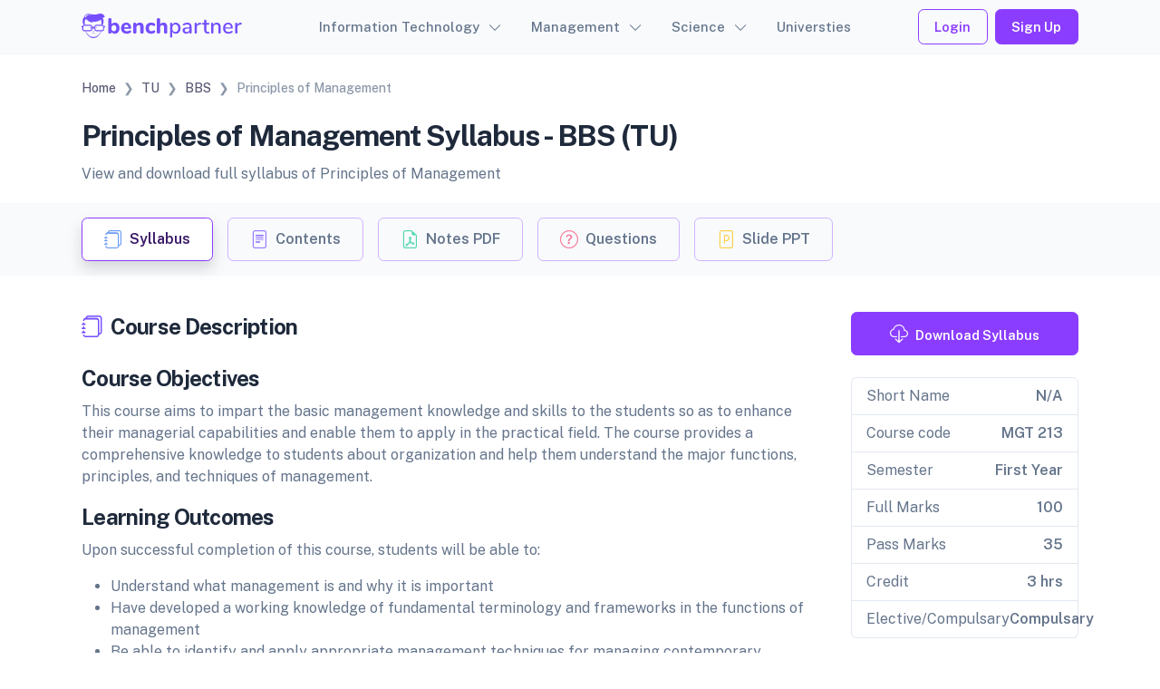

--- FILE ---
content_type: text/html; charset=UTF-8
request_url: https://benchpartner.com/bbs/principles-of-management/349/syllabus
body_size: 9600
content:
<!doctype html>
<html lang="en">

<head>
    <meta charset="utf-8" />
    <meta http-equiv="X-UA-Compatible" content="IE=edge">
    <meta name="viewport" content="width=device-width, initial-scale=1, shrink-to-fit=no" />
    <meta property="og:locale" content="en_US">
    <!-- Favicon icon-->
    <link rel="apple-touch-icon" sizes="180x180" href="https://benchpartner.com/frontend/fevicon/180x180.svg">
    <link rel="icon" type="image/png" sizes="32x32" href="https://benchpartner.com/frontend/fevicon/32x32.svg">
    <link rel="icon" type="image/png" sizes="16x16" href="https://benchpartner.com/frontend/fevicon/16x16.svg">
    <link rel="manifest" href="site.webmanifest">
    <link rel="mask-icon" color="#754FFE" href="https://benchpartner.com/frontend/fevicon/32x32.svg">
    <meta name="msapplication-TileColor" content="#754FFE">
    <meta name="csrf-token" content="AHHSLhtQHGLXlTzEvpiraeDT7AbKmt1wyRLC8a28">

        <meta name="description" content="Principles of Management Syllabus - BBS Tribhuvan University(TU)">
    <meta name="keywords" content="Principles of Management Syllabus - BBS Tribhuvan University(TU)">
    <link rel="canonical"
        href="https://benchpartner.com/bbs/principles-of-management/349/syllabus" />
    <meta property="og:url"
        content="https://benchpartner.com/bbs/principles-of-management/349/syllabus" />
    <meta property="og:type" content="website" />
    <meta property="og:title" content="Principles of Management Syllabus - BBS Tribhuvan University(TU)" />
    <meta property="og:description" content="Principles of Management Syllabus - BBS Tribhuvan University(TU)" />
    <meta name="apple-mobile-web-app-title" content="Principles of Management Syllabus - BBS Tribhuvan University(TU)">
    <!--[if BLOCK]><![endif]-->        <script async src="https://pagead2.googlesyndication.com/pagead/js/adsbygoogle.js?client=ca-pub-5866674043597815"
     crossorigin="anonymous"></script>
     <!--[if ENDBLOCK]><![endif]-->

    <link rel="stylesheet" href="https://benchpartner.com/frontend/libs/swiper/swiper-bundle.min.css" />
    <link rel="stylesheet" href="https://benchpartner.com/frontend/libs/glightbox/dist/css/glightbox.min.css" />

    <!-- Color modes -->
    <script src="https://benchpartner.com/frontend/js/vendors/color-modes.js"></script>

    <!-- Libs CSS -->
    <link href="https://benchpartner.com/frontend/libs/simplebar/dist/simplebar.min.css" rel="stylesheet" />
    <link href="https://benchpartner.com/frontend/libs/bootstrap-icons/font/bootstrap-icons.min.css" rel="stylesheet" />

    <!-- Scroll Cue -->
    <link rel="stylesheet" href="https://benchpartner.com/frontend/libs/scrollcue/scrollCue.css" />

    <!-- Box icons -->
    <link rel="stylesheet" href="https://benchpartner.com/frontend/fonts/css/boxicons.min.css" />

    <!-- Theme CSS -->
    <link rel="stylesheet" href="https://benchpartner.com/frontend/css/theme.min.css" />

            <title>Principles of Management Syllabus - BBS Tribhuvan University(TU) - Bench Partner</title>
    
            <!-- Global site tag (gtag.js) - Google Analytics -->
        <script async src="https://www.googletagmanager.com/gtag/js?id=UA-137347222-1"></script>
        <script>
            window.dataLayer = window.dataLayer || [];

            function gtag() {
                dataLayer.push(arguments);
            }
            gtag('js', new Date());
            gtag('config', 'UA-137347222-1');
        </script>
    
        <!-- Livewire Styles --><style >[wire\:loading][wire\:loading], [wire\:loading\.delay][wire\:loading\.delay], [wire\:loading\.inline-block][wire\:loading\.inline-block], [wire\:loading\.inline][wire\:loading\.inline], [wire\:loading\.block][wire\:loading\.block], [wire\:loading\.flex][wire\:loading\.flex], [wire\:loading\.table][wire\:loading\.table], [wire\:loading\.grid][wire\:loading\.grid], [wire\:loading\.inline-flex][wire\:loading\.inline-flex] {display: none;}[wire\:loading\.delay\.none][wire\:loading\.delay\.none], [wire\:loading\.delay\.shortest][wire\:loading\.delay\.shortest], [wire\:loading\.delay\.shorter][wire\:loading\.delay\.shorter], [wire\:loading\.delay\.short][wire\:loading\.delay\.short], [wire\:loading\.delay\.default][wire\:loading\.delay\.default], [wire\:loading\.delay\.long][wire\:loading\.delay\.long], [wire\:loading\.delay\.longer][wire\:loading\.delay\.longer], [wire\:loading\.delay\.longest][wire\:loading\.delay\.longest] {display: none;}[wire\:offline][wire\:offline] {display: none;}[wire\:dirty]:not(textarea):not(input):not(select) {display: none;}:root {--livewire-progress-bar-color: #2299dd;}[x-cloak] {display: none !important;}</style>

</head>

<body>

    <header>
    <nav class="navbar navbar-expand-lg w-100 position-fixed bg-light-subtle navbar-light">
        <div class="container">
            <a class="navbar-brand" href="https://benchpartner.com">
                <img src="https://benchpartner.com/frontend/logo/logo.svg" alt="Bench Partner" />
            </a>
            <button class="navbar-toggler" type="button" data-bs-toggle="offcanvas"
                data-bs-target="#offcanvasWithBothOptions" aria-controls="offcanvasWithBothOptions">
                <i class="bi bi-list"></i>
            </button>
            <div class="offcanvas offcanvas-start offcanvas-nav" id="offcanvasWithBothOptions"
                aria-labelledby="offcanvasWithBothOptionsLabel" style="width: 20rem">
                <div class="offcanvas-header">
                    <a href="https://benchpartner.com" class="text-inverse">
                        <img src="https://benchpartner.com/frontend/logo/logo.svg" alt="Bench Partner" />
                    </a>
                    <button type="button" class="btn-close" data-bs-dismiss="offcanvas" aria-label="Close"></button>
                </div>
                <div class="offcanvas-body pt-0 align-items-center">
                    <ul class="navbar-nav mx-auto align-items-lg-center">
                                                    <li class="nav-item dropdown">
                                <a class="nav-link dropdown-toggle" href="#" role="button"
                                    data-bs-toggle="dropdown" aria-expanded="false">Information Technology</a>
                                <div class="dropdown-menu dropdown-menu-xxl">
                                    <div class="row row-cols-lg-12 g-0">
                                                                                    <div class="col">
                                                <div>
                                                                                                            <a class="dropdown-item"
                                                            href="https://benchpartner.com/subject/artificial-intelligence">Artificial Intelligence</a>
                                                                                                            <a class="dropdown-item"
                                                            href="https://benchpartner.com/subject/c-programming">C Programming</a>
                                                                                                            <a class="dropdown-item"
                                                            href="https://benchpartner.com/subject/cloud-computing">Cloud Computing</a>
                                                                                                            <a class="dropdown-item"
                                                            href="https://benchpartner.com/subject/computer-graphics">Computer Graphics</a>
                                                                                                            <a class="dropdown-item"
                                                            href="https://benchpartner.com/subject/computer-network">Computer Network</a>
                                                                                                            <a class="dropdown-item"
                                                            href="https://benchpartner.com/subject/computer-organization-and-architecture">Computer Organization &amp; Architecture</a>
                                                                                                            <a class="dropdown-item"
                                                            href="https://benchpartner.com/subject/data-communications">Data Communications</a>
                                                                                                    </div>
                                            </div>
                                                                                    <div class="col">
                                                <div>
                                                                                                            <a class="dropdown-item"
                                                            href="https://benchpartner.com/subject/data-mining-and-data-warehousing">Data Mining and Data Warehousing</a>
                                                                                                            <a class="dropdown-item"
                                                            href="https://benchpartner.com/subject/data-structure-and-algorithm">Data Structure and Algorithm</a>
                                                                                                            <a class="dropdown-item"
                                                            href="https://benchpartner.com/subject/database-management-system">Database Management System</a>
                                                                                                            <a class="dropdown-item"
                                                            href="https://benchpartner.com/subject/digital-image-processing">Digital Image Processing</a>
                                                                                                            <a class="dropdown-item"
                                                            href="https://benchpartner.com/subject/digital-logic">Digital Logic</a>
                                                                                                            <a class="dropdown-item"
                                                            href="https://benchpartner.com/subject/digital-marketing">Digital Marketing</a>
                                                                                                            <a class="dropdown-item"
                                                            href="https://benchpartner.com/subject/distributed-database-system">Distributed Database System</a>
                                                                                                    </div>
                                            </div>
                                                                                    <div class="col">
                                                <div>
                                                                                                            <a class="dropdown-item"
                                                            href="https://benchpartner.com/subject/e-commerce">E-Commerce</a>
                                                                                                            <a class="dropdown-item"
                                                            href="https://benchpartner.com/subject/fundamentals-of-computer">Fundamentals of Computer</a>
                                                                                                            <a class="dropdown-item"
                                                            href="https://benchpartner.com/subject/geographical-information-system">Geographical Information System</a>
                                                                                                            <a class="dropdown-item"
                                                            href="https://benchpartner.com/subject/it-project-management">IT Project Management</a>
                                                                                                            <a class="dropdown-item"
                                                            href="https://benchpartner.com/subject/microprocessors">Microprocessors</a>
                                                                                                            <a class="dropdown-item"
                                                            href="https://benchpartner.com/subject/oop-java">OOP Java</a>
                                                                                                            <a class="dropdown-item"
                                                            href="https://benchpartner.com/subject/operating-system">Operating System</a>
                                                                                                    </div>
                                            </div>
                                                                                    <div class="col">
                                                <div>
                                                                                                            <a class="dropdown-item"
                                                            href="https://benchpartner.com/subject/optical-fiber-communication">Optical Fiber Communication</a>
                                                                                                            <a class="dropdown-item"
                                                            href="https://benchpartner.com/subject/real-time-system">Real Time System</a>
                                                                                                            <a class="dropdown-item"
                                                            href="https://benchpartner.com/subject/semantic-web-technologies">Semantic Web Technologies</a>
                                                                                                            <a class="dropdown-item"
                                                            href="https://benchpartner.com/subject/software-engineering">Software Engineering</a>
                                                                                                            <a class="dropdown-item"
                                                            href="https://benchpartner.com/subject/system-analysis-design">System Analysis and Design</a>
                                                                                                            <a class="dropdown-item"
                                                            href="https://benchpartner.com/subject/theory-of-computation">Theory of Computation</a>
                                                                                                            <a class="dropdown-item"
                                                            href="https://benchpartner.com/subject/visual-programming-vp">Visual Programming (VP)</a>
                                                                                                    </div>
                                            </div>
                                                                                    <div class="col">
                                                <div>
                                                                                                            <a class="dropdown-item"
                                                            href="https://benchpartner.com/subject/web-technology">Web Technology</a>
                                                                                                    </div>
                                            </div>
                                                                            </div>
                                </div>
                            </li>
                                                    <li class="nav-item dropdown">
                                <a class="nav-link dropdown-toggle" href="#" role="button"
                                    data-bs-toggle="dropdown" aria-expanded="false">Management</a>
                                <div class="dropdown-menu dropdown-menu-xxl">
                                    <div class="row row-cols-lg-12 g-0">
                                                                                    <div class="col">
                                                <div>
                                                                                                            <a class="dropdown-item"
                                                            href="https://benchpartner.com/subject/advantage-and-disadvantage">Advantage and Disadvantage</a>
                                                                                                            <a class="dropdown-item"
                                                            href="https://benchpartner.com/subject/adventure-in-english">Adventure in English</a>
                                                                                                            <a class="dropdown-item"
                                                            href="https://benchpartner.com/subject/banking">Banking</a>
                                                                                                            <a class="dropdown-item"
                                                            href="https://benchpartner.com/subject/business-environment">Business Environment</a>
                                                                                                            <a class="dropdown-item"
                                                            href="https://benchpartner.com/subject/business-law">Business Law</a>
                                                                                                            <a class="dropdown-item"
                                                            href="https://benchpartner.com/subject/business-statistics">Business Statistics</a>
                                                                                                            <a class="dropdown-item"
                                                            href="https://benchpartner.com/subject/corporate-finance">Corporate Finance</a>
                                                                                                    </div>
                                            </div>
                                                                                    <div class="col">
                                                <div>
                                                                                                            <a class="dropdown-item"
                                                            href="https://benchpartner.com/subject/e-business">E-Business</a>
                                                                                                            <a class="dropdown-item"
                                                            href="https://benchpartner.com/subject/financial-institutions-and-market">Financial Institutions and Market</a>
                                                                                                            <a class="dropdown-item"
                                                            href="https://benchpartner.com/subject/financial-management">Financial Management</a>
                                                                                                            <a class="dropdown-item"
                                                            href="https://benchpartner.com/subject/fundamentals-of-sociology">Fundamentals of Sociology</a>
                                                                                                            <a class="dropdown-item"
                                                            href="https://benchpartner.com/subject/general-psychology">General Psychology</a>
                                                                                                            <a class="dropdown-item"
                                                            href="https://benchpartner.com/subject/human-resource-management">Human Resource Management</a>
                                                                                                            <a class="dropdown-item"
                                                            href="https://benchpartner.com/subject/international-business">International Business</a>
                                                                                                    </div>
                                            </div>
                                                                                    <div class="col">
                                                <div>
                                                                                                            <a class="dropdown-item"
                                                            href="https://benchpartner.com/subject/international-financial-management">International Financial Management</a>
                                                                                                            <a class="dropdown-item"
                                                            href="https://benchpartner.com/subject/investment-management">Investment Management</a>
                                                                                                            <a class="dropdown-item"
                                                            href="https://benchpartner.com/subject/macroeconomics">Macroeconomics</a>
                                                                                                            <a class="dropdown-item"
                                                            href="https://benchpartner.com/subject/management-information-system-mis">Management Information System - MIS</a>
                                                                                                            <a class="dropdown-item"
                                                            href="https://benchpartner.com/subject/management-of-innovation">Management of Innovation</a>
                                                                                                            <a class="dropdown-item"
                                                            href="https://benchpartner.com/subject/marketing">Marketing</a>
                                                                                                            <a class="dropdown-item"
                                                            href="https://benchpartner.com/subject/microeconomics">Microeconomics</a>
                                                                                                    </div>
                                            </div>
                                                                                    <div class="col">
                                                <div>
                                                                                                            <a class="dropdown-item"
                                                            href="https://benchpartner.com/subject/microfinance">Microfinance</a>
                                                                                                            <a class="dropdown-item"
                                                            href="https://benchpartner.com/subject/nepalese-society-and-politics">Nepalese Society and Politics</a>
                                                                                                            <a class="dropdown-item"
                                                            href="https://benchpartner.com/subject/operation-management">Operation Management</a>
                                                                                                            <a class="dropdown-item"
                                                            href="https://benchpartner.com/subject/organizational-behavior">Organizational Behavior</a>
                                                                                                            <a class="dropdown-item"
                                                            href="https://benchpartner.com/subject/principle-of-management">Principle of Management</a>
                                                                                                            <a class="dropdown-item"
                                                            href="https://benchpartner.com/subject/strategic-management">Strategic Management</a>
                                                                                                    </div>
                                            </div>
                                                                            </div>
                                </div>
                            </li>
                                                    <li class="nav-item dropdown">
                                <a class="nav-link dropdown-toggle" href="#" role="button"
                                    data-bs-toggle="dropdown" aria-expanded="false">Science</a>
                                <div class="dropdown-menu dropdown-menu-xxl">
                                    <div class="row row-cols-lg-12 g-0">
                                                                                    <div class="col">
                                                <div>
                                                                                                            <a class="dropdown-item"
                                                            href="https://benchpartner.com/subject/biology">Biology</a>
                                                                                                    </div>
                                            </div>
                                                                            </div>
                                </div>
                            </li>
                                                <li class="nav-item">
                            <a class="nav-link" aria-current="page"
                                href="https://benchpartner.com/universities">Universties</a>
                        </li>
                    </ul>
                    <div class="mt-3 mt-lg-0 d-flex align-items-center">
                                                    <a href="https://benchpartner.com/login" class="btn btn-outline-primary mx-2">Login</a>
                            <a href="https://benchpartner.com/register" class="btn btn-primary">Sign Up</a>
                                            </div>
                </div>
            </div>
        </div>
    </nav>
</header>

    <main>
        <div wire:snapshot="{&quot;data&quot;:{&quot;subject&quot;:[null,{&quot;class&quot;:&quot;App\\Models\\CourseSubject&quot;,&quot;key&quot;:349,&quot;s&quot;:&quot;mdl&quot;}],&quot;semesters&quot;:null,&quot;title&quot;:&quot;Principles of Management Syllabus - BBS Tribhuvan University(TU)&quot;},&quot;memo&quot;:{&quot;id&quot;:&quot;UiErIV3v00aVUTi72HLW&quot;,&quot;name&quot;:&quot;frontend.course.subject.course-subject-syllabus&quot;,&quot;path&quot;:&quot;bbs\/principles-of-management\/349\/syllabus&quot;,&quot;method&quot;:&quot;GET&quot;,&quot;children&quot;:[],&quot;scripts&quot;:[],&quot;assets&quot;:[],&quot;errors&quot;:[],&quot;locale&quot;:&quot;en&quot;},&quot;checksum&quot;:&quot;56b1eb0918783e4ec50bafcda82d9dea5ceac285c36a13a8f57a05b81b751362&quot;}" wire:effects="[]" wire:id="UiErIV3v00aVUTi72HLW">
    <section class="pt-4">
        <div class="container pb-3">
            <div class="row">
                <div class="col-12">
                    <div class="d-none d-md-block">
                        <nav aria-label="breadcrumb">
                            <ol vocab="https://schema.org/" typeof="BreadcrumbList" class="py-1 my-2 breadcrumb">
                                <li property="itemListElement" typeof="ListItem" class="breadcrumb-item">
                                    <a property="item" typeof="WebPage" title="Home" href="https://benchpartner.com">
                                        <i class="ai-home"></i>
                                        <span property="name">Home</span>
                                    </a>
                                    <meta property="position" content="1" />
                                </li>
                                <li property="itemListElement" typeof="ListItem" class="breadcrumb-item">
                                    <a property="item" typeof="WebPage" title="Tribhuvan University"
                                        href="https://benchpartner.com/university/tribhuvan-university">
                                        <span property="name"> TU </span>
                                    </a>
                                    <meta property="position" content="2" />
                                </li>
                                <li property="itemListElement" typeof="ListItem" class="breadcrumb-item">
                                    <a property="item" typeof="WebPage" title="Bachelor of Business Studies"
                                        href="https://benchpartner.com/course/bbs">
                                        <span property="name"> BBS </span>
                                    </a>
                                    <meta property="position" content="3" />
                                </li>
                                <li property="itemListElement" typeof="ListItem" class="breadcrumb-item active"
                                    aria-current="page">
                                    <span property="name"> Principles of Management </span>
                                    <meta property="position" content="4" />
                                </li>
                            </ol>
                        </nav>
                    </div>
                    <div class="mt-3">
                        <h1 class="mb-2 h2">
                            Principles of Management Syllabus - BBS
                            (TU)
                        </h1>
                        <p class="mb-1">View and download full syllabus of Principles of Management</p>
                    </div>
                </div>
            </div>
        </div>
        <div class="bg-light-subtle py-3">
            <div class="container">
                <div class="d-flex subject-topic">
                    <a href="#" class="py-2 px-4 border rounded-2 bg-white shadow border-primary me-3">
                        <div class="d-flex align-items-center">
                            <i class="bi bi-journals fs-4 text-info"></i>
                            <div class="ms-2">
                                <h5 class="mb-0 text-primary-emphasis">Syllabus</h5>
                            </div>
                        </div>
                    </a>
                    <a href="https://benchpartner.com/bbs/principles-of-management/contents"
                        class="py-2 px-4 border border-primary-subtle rounded-2 me-3">
                        <div class="d-flex align-items-center">
                            <i class="bi bi-file-text fs-4 text-primary opacity-75"></i>
                            <div class="ms-2">
                                <h5 class="mb-0 text-body">Contents</h5>
                            </div>
                        </div>
                    </a>
                    <a href="https://benchpartner.com/bbs/principles-of-management/349/notes-pdf"
                        class="py-2 px-4 border border-primary-subtle rounded-2 me-3">
                        <div class="d-flex align-items-center">
                            <i class="bi bi-file-earmark-pdf fs-4 text-success opacity-75"></i>
                            <div class="ms-2">
                                <h5 class="mb-0 text-body">Notes PDF</h5>
                            </div>
                        </div>
                    </a>
                    <a href="https://benchpartner.com/bbs/principles-of-management/all-questions"
                        class="py-2 px-4 border border-primary-subtle rounded-2 me-3">
                        <div class="d-flex align-items-center">
                            <i class="bi bi-question-circle fs-4 text-danger opacity-75"></i>
                            <div class="ms-2">
                                <h5 class="mb-0 text-body">Questions</h5>
                            </div>
                        </div>
                    </a>
                    <a href="https://benchpartner.com/bbs/principles-of-management/349/slides-ppt"
                        class="py-2 px-4 border border-primary-subtle rounded-2 me-3">
                        <div class="d-flex align-items-center">
                            <i class="bi bi-file-ppt fs-4 text-warning opacity-75"></i>
                            <div class="ms-2">
                                <h5 class="mb-0 text-body">Slide PPT</h5>
                            </div>
                        </div>
                    </a>
                </div>
            </div>
        </div>
    </section>
    <section class="py-4">
        <div class="container">
            <div class="row mt-3">
                <div class="col-lg-9 col-12 pe-lg-5">
                    <h3 class="mb-4">
                        <i class="bi bi-journals fs-3 me-1 text-primary"></i>
                        Course Description
                    </h3>
                    <div class="pb-1">
                        <h3>Course Objectives</h3>
<p>This course aims to impart the basic management knowledge and skills to the students so as to enhance their managerial capabilities and enable them to apply in the practical field. The course provides a comprehensive knowledge to students about organization and help them understand the major functions, principles, and techniques of management.</p>
<h3>Learning Outcomes</h3>
<p>Upon successful completion of this course, students will be able to:</p>
<ul>
<li>Understand what management is and why it is important</li>
<li>Have developed a working knowledge of fundamental terminology and frameworks in the functions of management</li>
<li>Be able to identify and apply appropriate management techniques for managing contemporary organizations</li>
<li>Have an understanding of the skills, abilities, and tools needed to obtain a job on a management track in an organization of their</li>
<li>Understand the changes in theories about how managers should behave to motivate and control employees</li>
</ul>
<h3>Course Description</h3>
<p>This course contains the Nature of Organizations, Introduction to Management, Management History and Current Thinking, Environmental Context of Management, Planning and Decision Making, Fundamentals of Organizing, Leadership and Motivation, Fundamentals of Influencing and Communication, Control and Quality Management, Managing in Global Arena, Management Trends and Scenario in Nepal.</p>
                    </div>
                    <h3 class="mb-4 pt-3">
                        <i class="bi bi-file-text fs-3 me-1 text-primary"></i>
                        Unit Contents
                    </h3>
                    <div class="pb-3">
                        <h3>Course Details</h3>
<p><strong>Unit 1: The Nature of Organizations&nbsp; &nbsp; &nbsp; &nbsp; &nbsp; &nbsp; &nbsp; &nbsp; &nbsp; &nbsp; &nbsp; &nbsp; &nbsp; &nbsp; &nbsp; &nbsp; &nbsp; &nbsp; &nbsp; &nbsp; &nbsp; &nbsp; &nbsp; &nbsp; &nbsp; &nbsp; &nbsp; &nbsp; &nbsp; &nbsp; &nbsp; &nbsp; &nbsp; &nbsp; &nbsp; &nbsp; &nbsp; &nbsp; &nbsp; &nbsp; &nbsp; &nbsp; &nbsp; &nbsp; &nbsp; &nbsp; &nbsp;15 Hrs.</strong></p>
<p>Concept of organization; Organizational goals: concept, purposes, and types; Features of effective organizational goals; Goal formulation: processes and approaches; Goal succession and displacement; Problems of goal formulation; Changing perspectives of organization.</p>
<h3>Unit 2: Introduction to Management&nbsp; &nbsp; &nbsp; &nbsp; &nbsp; &nbsp; &nbsp; &nbsp; &nbsp; &nbsp; &nbsp; &nbsp; &nbsp; &nbsp; &nbsp; &nbsp; &nbsp; &nbsp; &nbsp; &nbsp; &nbsp; &nbsp; &nbsp; &nbsp; &nbsp; &nbsp; &nbsp; &nbsp; &nbsp; &nbsp; &nbsp;10 Hrs.</h3>
<p>Management: definition, characteristics, functions, principles; Managerial hierarchy; Types of managers; Managerial skills and roles; Management Careers; Emerging challenges for management.</p>
<h3>Unit 3: Management: History and Current Thinking&nbsp; &nbsp; &nbsp; &nbsp; &nbsp; &nbsp; &nbsp; &nbsp; &nbsp; &nbsp; &nbsp; &nbsp; &nbsp; &nbsp; &nbsp; &nbsp; &nbsp; &nbsp; &nbsp; &nbsp; 15Hrs.</h3>
<p>Classical Theory: introduction, contribution and limitation; Human relations and Behavioral science theories; System Theory; Decision Theory; Management Science Theory; Contingency Theory; Emerging Management Concepts: workforce diversity, outsourcing, knowledge management, learning organization.</p>
<h3>Unit 4: Environmental Context of Management&nbsp; &nbsp; &nbsp; &nbsp; &nbsp; &nbsp; &nbsp; &nbsp; &nbsp; &nbsp; &nbsp; &nbsp; &nbsp; &nbsp; &nbsp; &nbsp; &nbsp; &nbsp; &nbsp; &nbsp; &nbsp; &nbsp; &nbsp; &nbsp; &nbsp; &nbsp;16Hrs.</h3>
<p>Concept of Business Environment; Types of Business Environment: internal and external. Basic Components of External Environment: economic, socio &ndash; cultural, political, and technological; Environmental Scanning: concept and methods; SWOT analysis; Social Responsibility of Business: concept and approaches; Areas of Social Responsibility. Business Ethics: meaning and significance; Emerging Business Environment in Nepal.</p>
<h3>Unit 5: Planning and Making Decisions&nbsp; &nbsp; &nbsp; &nbsp; &nbsp; &nbsp; &nbsp; &nbsp; &nbsp; &nbsp; &nbsp; &nbsp; &nbsp; &nbsp; &nbsp; &nbsp; &nbsp; &nbsp; &nbsp; &nbsp; &nbsp; &nbsp; &nbsp; &nbsp; &nbsp; &nbsp; &nbsp; &nbsp; &nbsp; &nbsp;20Hrs.</h3>
<p>Planning: concept, types, process and importance; Elements of Decision Situation; Strategic Planning: fundamentals of strategic planning; Tactical Planning: comparing and coordinating strategic and tactical planning; The Planning and Levels of Management; Decision Making: definition and approaches, conditions of certainty and uncertainty. Management by Objectives (MBO): factors necessary for a successful MBO program; Decision Making: meaning, types and process; Group Decision Making: advantages and process.</p>
<h3>Unit 6: Fundamentals of Organizing&nbsp; &nbsp; &nbsp; &nbsp; &nbsp; &nbsp; &nbsp; &nbsp; &nbsp; &nbsp; &nbsp; &nbsp; &nbsp; &nbsp; &nbsp; &nbsp; &nbsp; &nbsp; &nbsp; &nbsp; &nbsp; &nbsp; &nbsp; &nbsp; &nbsp; &nbsp; &nbsp; &nbsp; &nbsp; &nbsp; &nbsp; &nbsp; &nbsp; &nbsp; &nbsp;18Hrs</h3>
<p>Organizing: concept, principles and process; Approaches to Organizing: classical, behavioral, contingency. Departmentalization: meaning and types; Delegation of Authority: meaning, steps, obstacles; Eliminating Obstacles to the Delegation Process; Centralization and Decentralization: meaning, advantages and disadvantages; Concept of Organic and Mechanistic Views of Organization;</p>
<p>Organization Architectures: vertical differentiation (tall versus flat hierarchies), horizontal differentiation (functional structure, multidivisional structure, geographic structure, and matrix structure); Modern Organizational Structures: team, network and 360 degree structure.</p>
<h3>Unit 7: Leadership and Motivation&nbsp; &nbsp; &nbsp; &nbsp; &nbsp; &nbsp; &nbsp; &nbsp; &nbsp; &nbsp; &nbsp; &nbsp; &nbsp; &nbsp; &nbsp; &nbsp; &nbsp; &nbsp; &nbsp; &nbsp; &nbsp; &nbsp; &nbsp; &nbsp; &nbsp; &nbsp; &nbsp; &nbsp; &nbsp; &nbsp; &nbsp; &nbsp; &nbsp; &nbsp; 22 Hrs.</h3>
<p>Leadership: Concept, functions, styles; Approaches to Leadership: trait, behavioral, and situational;&nbsp;&nbsp;&nbsp;&nbsp; Leadership Today: transformational, coaching, entrepreneurial leadership; Leadership Situations and Decisions; Team Management; Conflict: meaning and types; Managing Conflicts in Organization; Motivation: concept and process; Theories of Motivation: need hierarchy and motivation-hygiene; Strategies for Motivating Employees;</p>
<h3>Unit 9: Fundamental of Influencing and Communication&nbsp; &nbsp; &nbsp; &nbsp; &nbsp; &nbsp; &nbsp; &nbsp; &nbsp; &nbsp; &nbsp; &nbsp; &nbsp; &nbsp; &nbsp; &nbsp; &nbsp; &nbsp;8 Hrs.</h3>
<p>Influencing: concept and fundamentals; Influencing people; Influencing subsystem; Communication: concept, structure, and process; Types of Communication: formal and informal, Interpersonal and nonverbal communication in organization; Barriers to Effective Communication; Enhancing Effective Communication.</p>
<p><strong>Unit 10: Control and Quality Management&nbsp;&nbsp;&nbsp;&nbsp;&nbsp;&nbsp;&nbsp;&nbsp;&nbsp;&nbsp;&nbsp;&nbsp;&nbsp;&nbsp;&nbsp;&nbsp;&nbsp;&nbsp; &nbsp;&nbsp;&nbsp;&nbsp;&nbsp;&nbsp;&nbsp;&nbsp;&nbsp;&nbsp;&nbsp;&nbsp;&nbsp;&nbsp;&nbsp;&nbsp;&nbsp;&nbsp;&nbsp;&nbsp;&nbsp;&nbsp;&nbsp;&nbsp;&nbsp;&nbsp;&nbsp;&nbsp;&nbsp;&nbsp;&nbsp;&nbsp;&nbsp;&nbsp;&nbsp;&nbsp;&nbsp;&nbsp;&nbsp; 11Hrs </strong></p>
<p>Control Systems: concept, process, types, and characteristics of effective control system; Potential&nbsp; &nbsp;Barriers&nbsp; &nbsp;to&nbsp; &nbsp; &nbsp; Successful&nbsp; &nbsp;Controlling;&nbsp;&nbsp; Quality Control Systems; Total Quality Management (TQM): concept and tools; Deming Management: principles and techniques; The Quality Improvement Process;</p>
<h3>Unit 11: Managing in the Global Arena&nbsp; &nbsp; &nbsp; &nbsp; &nbsp; &nbsp; &nbsp; &nbsp; &nbsp; &nbsp; &nbsp; &nbsp; &nbsp; &nbsp; &nbsp; &nbsp; &nbsp; &nbsp; &nbsp; &nbsp; &nbsp; &nbsp; &nbsp; &nbsp; &nbsp; &nbsp; &nbsp; 8Hrs</h3>
<p>Globalization: concept, effects; Fundamentals of International Management; Multinational Companies: meaning, types, advantages, and disadvantages; Digital dimensioning and Planning, Organizing, Influencing, and Controlling.</p>
<p><strong>Unit 12: Management Trends and Scenario in Nepal&nbsp; &nbsp; &nbsp; &nbsp; &nbsp; &nbsp; &nbsp; &nbsp; &nbsp; &nbsp; &nbsp; &nbsp; &nbsp; &nbsp; &nbsp; &nbsp; &nbsp; &nbsp; &nbsp; &nbsp; &nbsp; &nbsp; &nbsp; &nbsp; &nbsp; &nbsp; &nbsp; &nbsp; &nbsp; &nbsp;7Hrs </strong></p>
<p>Growth of Business Sector in Nepal; Major Industries in Nepal: manufacturing, export oriented, import substitution, and service sector; Existing Management Practices and Business Culture in Nepalese Organization; Major Problems of Businesses in Nepal.</p>
                    </div>
                    <h3 class="mb-4">
                        <i class="bi bi-book fs-3 me-1 text-primary"></i>
                        Text and Reference Books
                    </h3>
                    <div class="pb-5">
                        <h4>Suggested Reading:</h4>
<p>Griffin, Ricky W., <strong><em>Management</em></strong>, AITBS Publishers and Distributors, Delhi. Samuel C. Certo, <strong><em>Modern Management</em></strong>, Prentice Hall of India, Delhi</p>
<p>Charles W.L. Hill and Steven L. McShane, <strong><em>Principles of Management, </em></strong>Tata Mc-Graw-Hill Company, New Delhi</p>
<p>Robins, Stephen P. and Coulter, Mary, <strong><em>Management, </em></strong>Prentice Hall of India.</p>
<p>James, Stoner, AF, Freeman, Edward, R. and Gillbert, R., Jr. Daniel, <strong><em>Management&cedil;</em></strong>Pearson, India. Pant, P.R., <strong><em>Principles of Management</em></strong>, Buddha Publication Pvt. Ltd., Nepal</p>
<p>Chalise, M. and Gautam, P. K., <strong><em>Principles of Management</em></strong>, KEC Publication and Distribution Pvt.</p>
<p>Ltd., Nepal</p>
                    </div>
                </div>
                <div class="col-sm-3 d-none d-lg-block">
                    <a href="#" class="btn btn-primary w-100 mb-4"> <i
                            class="bi bi-cloud-download fs-4 me-2"></i>Download Syllabus</a>
                    <ul class="list-group rounded-2">
                        <li class="list-group-item py-2 d-flex justify-content-between align-items-center">
                            <span>Short Name</span>
                            <span class="fw-semibold">N/A</span>
                        </li>
                        <li class="list-group-item py-2 d-flex justify-content-between align-items-center">
                            <span>Course code</span>
                            <span class="fw-semibold">MGT 213</span>
                        </li>
                        <li class="list-group-item py-2 d-flex justify-content-between align-items-center">
                            <span>Semester</span>
                            <span class="fw-semibold">First Year</span>
                        </li>
                        <li class="list-group-item py-2 d-flex justify-content-between align-items-center">
                            <span>Full Marks</span>
                            <span class="fw-semibold">100</span>
                        </li>
                        <li class="list-group-item py-2 d-flex justify-content-between align-items-center">
                            <span>Pass Marks</span>
                            <span class="fw-semibold">35</span>
                        </li>
                        <li class="list-group-item py-2 d-flex justify-content-between align-items-center">
                            <span>Credit</span>
                            <span class="fw-semibold">3 hrs</span>
                        </li>
                        <li class="list-group-item py-2 d-flex justify-content-between align-items-center">
                            <span>Elective/Compulsary</span>
                            <span class="fw-semibold">Compulsary</span>
                        </li>
                    </ul>
                </div>
            </div>
        </div>
    </section>
</div>
    </main>

    <footer class="pt-7 bg-light-subtle">
    <div class="container">
        <div class="row">
            <div class="col-xxl-5 col-lg-5 col-md-7">
                <div class="mb-7 mb-xl-0">
                    <div class="mb-4">
                        <a href="#">
                            <img src="https://benchpartner.com/frontend/logo/logo-icon.svg" alt="Bench Partner" class="text-inverse"
                                width="60" />
                        </a>
                    </div>
                    <p class="mb-5">Explore the education material with your benchpartner</p>
                    <form class="needs-validation" novalidate>
                        <h5 class="mb-3">Subscribe to our newsletter</h5>
                        <div class="row g-2">
                            <div class="col-lg-9 col-8">
                                <label for="subscribeEmail" class="visually-hidden">Email</label>
                                <input type="email" class="form-control" id="subscribeEmail"
                                    placeholder="Email address" required />
                                <div class="invalid-feedback">Please enter email.</div>
                            </div>
                            <div class="col-lg-3 col-4">
                                <div>
                                    <button type="submit" class="btn btn-primary">Subscribe</button>
                                </div>
                            </div>
                        </div>
                    </form>
                </div>
            </div>
            <div class="offset-xxl-1 col-xxl-6 col-lg-6 offset-md-1 col-md-4">
                <div class="row" id="ft-links">
                    <div class="col-lg-4 col-12">
                        <div class="position-relative">
                            <div class="pb-2 d-flex justify-content-between border-bottom border-bottom-lg-0">
                                <h5>Quick Links</h5>
                            </div>
                            <div class="d-lg-block">
                                <ul class="list-unstyled mb-0 py-3 py-lg-0">
                                    <li class="mb-2">
                                        <a href="https://benchpartner.com/blog"
                                            class="text-decoration-none text-reset">Blog</a>
                                    </li>
                                    <li class="mb-2">
                                        <a href="https://benchpartner.com/forum"
                                            class="text-decoration-none text-reset">Forum</a>
                                    </li>
                                    <li class="mb-2">
                                        <a href="https://benchpartner.com/team" class="text-decoration-none text-reset">Team</a>
                                    </li>
                                    <li class="mb-2">
                                        <a href="https://benchpartner.com/register" class="text-decoration-none text-reset">Sign
                                            In</a>
                                    </li>
                                    <li class="mb-2">
                                        <a href="https://benchpartner.com/sitemap_index.xml"
                                            class="text-decoration-none text-reset">Sitemap</a>
                                    </li>
                                </ul>
                            </div>
                        </div>
                    </div>
                    <div class="col-lg-4 col-12">
                        <div
                            class="pb-2 d-flex justify-content-between border-bottom border-bottom-lg-0 position-relative">
                            <h5>Website</h5>
                        </div>
                        <div class="d-lg-block">
                            <ul class="list-unstyled mb-0 py-3 py-lg-0">
                                <li class="mb-2">
                                    <a href="https://benchpartner.com/about-us" class="text-decoration-none text-reset">About Us</a>
                                </li>
                                <li class="mb-2">
                                    <a href="https://benchpartner.com/contact-us" class="text-decoration-none text-reset">Contact</a>
                                </li>
                                <li class="mb-2">
                                    <a href="https://benchpartner.com/guest-post" class="text-decoration-none text-reset">Guest
                                        Post</a>
                                </li>
                                <li class="mb-2">
                                    <a href="https://benchpartner.com/disclaimer"
                                        class="text-decoration-none text-reset">Disclaimer</a>
                                </li>
                                <li class="mb-2">
                                    <a href="https://benchpartner.com/privacy-policy"
                                        class="text-decoration-none text-reset">Privacy Policy</a>
                                </li>
                            </ul>
                        </div>
                    </div>
                    <div class="col-lg-4 col-12">
                        <div
                            class="pb-2 d-flex justify-content-between border-bottom border-bottom-lg-0 position-relative">
                            <h5>Resources</h5>
                        </div>
                        <div class="d-lg-block">
                            <ul class="list-unstyled mb-0 py-3 py-lg-0">
                                <li class="mb-2">
                                    <a href="https://benchpartner.com/tools" class="text-decoration-none text-reset">Tools</a>
                                </li>
                                <li class="mb-2">
                                    <a href="https://benchpartner.com/pokhara-university-sgpa-calculator"
                                        class="text-decoration-none text-reset">PU SGPA Calculator</a>
                                </li>
                                <li class="mb-2">
                                    <a href="https://benchpartner.com/universities"
                                        class="text-decoration-none text-reset">Universities</a>
                                </li>
                            </ul>
                        </div>
                    </div>
                </div>
            </div>
        </div>
        <div class="row align-items-center mt-7 pb-4">
            <div class="col-md-9">
                <div class="small mb-3 mb-md-0">
                    <span class="text-primary">Bench Partner </span>2025 © All rights reserved
                </div>
            </div>
            <div class="col-md-3">
                <div class="text-md-end d-flex align-items-center justify-content-md-end">
                    <div class="dropdown">
                        <button class="border btn btn-light btn-icon rounded-circle d-flex align-items-center"
                            type="button" aria-expanded="false" data-bs-toggle="dropdown"
                            aria-label="Toggle theme (auto)">
                            <i class="bi theme-icon-active"></i>
                            <span class="visually-hidden bs-theme-text">Toggle theme</span>
                        </button>
                        <ul class="dropdown-menu dropdown-menu-end shadow" aria-labelledby="bs-theme-text">
                            <li>
                                <button type="button" class="dropdown-item d-flex align-items-center"
                                    data-bs-theme-value="light" aria-pressed="false">
                                    <i class="bi theme-icon bi-sun-fill"></i>
                                    <span class="ms-2">Light</span>
                                </button>
                            </li>
                            <li>
                                <button type="button" class="dropdown-item d-flex align-items-center"
                                    data-bs-theme-value="dark" aria-pressed="false">
                                    <i class="bi theme-icon bi-moon-stars-fill"></i>
                                    <span class="ms-2">Dark</span>
                                </button>
                            </li>
                            <li>
                                <button type="button" class="dropdown-item d-flex align-items-center active"
                                    data-bs-theme-value="auto" aria-pressed="true">
                                    <i class="bi theme-icon bi-circle-half"></i>
                                    <span class="ms-2">Auto</span>
                                </button>
                            </li>
                        </ul>
                    </div>
                    <div class="ms-3 d-flex gap-2">
                        <a href="#" class="text-reset btn btn-instagram btn-icon">
                            <svg xmlns="http://www.w3.org/2000/svg" width="16" height="16"
                                fill="currentColor" class="bi bi-instagram" viewBox="0 0 16 16">
                                <path
                                    d="M8 0C5.829 0 5.556.01 4.703.048 3.85.088 3.269.222 2.76.42a3.917 3.917 0 0 0-1.417.923A3.927 3.927 0 0 0 .42 2.76C.222 3.268.087 3.85.048 4.7.01 5.555 0 5.827 0 8.001c0 2.172.01 2.444.048 3.297.04.852.174 1.433.372 1.942.205.526.478.972.923 1.417.444.445.89.719 1.416.923.51.198 1.09.333 1.942.372C5.555 15.99 5.827 16 8 16s2.444-.01 3.298-.048c.851-.04 1.434-.174 1.943-.372a3.916 3.916 0 0 0 1.416-.923c.445-.445.718-.891.923-1.417.197-.509.332-1.09.372-1.942C15.99 10.445 16 10.173 16 8s-.01-2.445-.048-3.299c-.04-.851-.175-1.433-.372-1.941a3.926 3.926 0 0 0-.923-1.417A3.911 3.911 0 0 0 13.24.42c-.51-.198-1.092-.333-1.943-.372C10.443.01 10.172 0 7.998 0h.003zm-.717 1.442h.718c2.136 0 2.389.007 3.232.046.78.035 1.204.166 1.486.275.373.145.64.319.92.599.28.28.453.546.598.92.11.281.24.705.275 1.485.039.843.047 1.096.047 3.231s-.008 2.389-.047 3.232c-.035.78-.166 1.203-.275 1.485a2.47 2.47 0 0 1-.599.919c-.28.28-.546.453-.92.598-.28.11-.704.24-1.485.276-.843.038-1.096.047-3.232.047s-2.39-.009-3.233-.047c-.78-.036-1.203-.166-1.485-.276a2.478 2.478 0 0 1-.92-.598 2.48 2.48 0 0 1-.6-.92c-.109-.281-.24-.705-.275-1.485-.038-.843-.046-1.096-.046-3.233 0-2.136.008-2.388.046-3.231.036-.78.166-1.204.276-1.486.145-.373.319-.64.599-.92.28-.28.546-.453.92-.598.282-.11.705-.24 1.485-.276.738-.034 1.024-.044 2.515-.045v.002zm4.988 1.328a.96.96 0 1 0 0 1.92.96.96 0 0 0 0-1.92zm-4.27 1.122a4.109 4.109 0 1 0 0 8.217 4.109 4.109 0 0 0 0-8.217zm0 1.441a2.667 2.667 0 1 1 0 5.334 2.667 2.667 0 0 1 0-5.334z" />
                            </svg>
                        </a>
                        <a href="#!" class="text-reset btn btn-facebook btn-icon">
                            <svg xmlns="http://www.w3.org/2000/svg" width="16" height="16"
                                fill="currentColor" class="bi bi-facebook" viewBox="0 0 16 16">
                                <path
                                    d="M16 8.049c0-4.446-3.582-8.05-8-8.05C3.58 0-.002 3.603-.002 8.05c0 4.017 2.926 7.347 6.75 7.951v-5.625h-2.03V8.05H6.75V6.275c0-2.017 1.195-3.131 3.022-3.131.876 0 1.791.157 1.791.157v1.98h-1.009c-.993 0-1.303.621-1.303 1.258v1.51h2.218l-.354 2.326H9.25V16c3.824-.604 6.75-3.934 6.75-7.951z" />
                            </svg>
                        </a>
                        <a href="#!" class="text-reset btn btn-twitter btn-icon">
                            <svg xmlns="http://www.w3.org/2000/svg" width="16" height="16"
                                fill="currentColor" class="bi bi-twitter" viewBox="0 0 16 16">
                                <path
                                    d="M5.026 15c6.038 0 9.341-5.003 9.341-9.334 0-.14 0-.282-.006-.422A6.685 6.685 0 0 0 16 3.542a6.658 6.658 0 0 1-1.889.518 3.301 3.301 0 0 0 1.447-1.817 6.533 6.533 0 0 1-2.087.793A3.286 3.286 0 0 0 7.875 6.03a9.325 9.325 0 0 1-6.767-3.429 3.289 3.289 0 0 0 1.018 4.382A3.323 3.323 0 0 1 .64 6.575v.045a3.288 3.288 0 0 0 2.632 3.218 3.203 3.203 0 0 1-.865.115 3.23 3.23 0 0 1-.614-.057 3.283 3.283 0 0 0 3.067 2.277A6.588 6.588 0 0 1 .78 13.58a6.32 6.32 0 0 1-.78-.045A9.344 9.344 0 0 0 5.026 15z" />
                            </svg>
                        </a>
                    </div>
                </div>
            </div>
        </div>
    </div>
</footer>
<!-- Scroll top -->
<div class="btn-scroll-top">
    <svg class="progress-square svg-content" width="100%" height="100%" viewBox="0 0 40 40">
        <path
            d="M8 1H32C35.866 1 39 4.13401 39 8V32C39 35.866 35.866 39 32 39H8C4.13401 39 1 35.866 1 32V8C1 4.13401 4.13401 1 8 1Z" />
    </svg>
</div>
    <!-- Libs JS -->
<script src="https://benchpartner.com/frontend/libs/bootstrap/dist/js/bootstrap.bundle.min.js"></script>
<script src="https://benchpartner.com/frontend/libs/simplebar/dist/simplebar.min.js"></script>
<script src="https://benchpartner.com/frontend/libs/headhesive/dist/headhesive.min.js"></script>

<!-- Theme JS -->
<script src="https://benchpartner.com/frontend/js/theme.min.js"></script>

<script src="https://benchpartner.com/frontend/libs/jarallax/dist/jarallax.min.js"></script>
<script src="https://benchpartner.com/frontend/js/vendors/jarallax.js"></script>
<script src="https://benchpartner.com/frontend/libs/parallax-js/dist/parallax.min.js"></script>
<script src="https://benchpartner.com/frontend/js/vendors/parallax.js"></script>
<!-- Swiper JS -->
<script src="https://benchpartner.com/frontend/libs/swiper/swiper-bundle.min.js"></script>
<script src="https://benchpartner.com/frontend/js/vendors/swiper.js"></script>
<script src="https://benchpartner.com/frontend/libs/glightbox/dist/js/glightbox.min.js"></script>
<script src="https://benchpartner.com/frontend/js/vendors/glight.js"></script>
<script src="https://benchpartner.com/frontend/libs/scrollcue/scrollCue.min.js"></script>
<script src="https://benchpartner.com/frontend/js/vendors/scrollcue.js"></script>
<script src="/livewire/livewire.js?id=8a199ab2"   data-csrf="AHHSLhtQHGLXlTzEvpiraeDT7AbKmt1wyRLC8a28" data-update-uri="/livewire/update" data-navigate-once="true"></script>

</body>

</html>


--- FILE ---
content_type: text/html; charset=utf-8
request_url: https://www.google.com/recaptcha/api2/aframe
body_size: 268
content:
<!DOCTYPE HTML><html><head><meta http-equiv="content-type" content="text/html; charset=UTF-8"></head><body><script nonce="7dMXXVlHG6luluw3NwCR3g">/** Anti-fraud and anti-abuse applications only. See google.com/recaptcha */ try{var clients={'sodar':'https://pagead2.googlesyndication.com/pagead/sodar?'};window.addEventListener("message",function(a){try{if(a.source===window.parent){var b=JSON.parse(a.data);var c=clients[b['id']];if(c){var d=document.createElement('img');d.src=c+b['params']+'&rc='+(localStorage.getItem("rc::a")?sessionStorage.getItem("rc::b"):"");window.document.body.appendChild(d);sessionStorage.setItem("rc::e",parseInt(sessionStorage.getItem("rc::e")||0)+1);localStorage.setItem("rc::h",'1762220197435');}}}catch(b){}});window.parent.postMessage("_grecaptcha_ready", "*");}catch(b){}</script></body></html>

--- FILE ---
content_type: text/css
request_url: https://benchpartner.com/frontend/css/theme.min.css
body_size: 53927
content:
@charset "UTF-8";
@import url('https://fonts.googleapis.com/css2?family=Public+Sans:ital,wght@0,100;0,200;0,300;0,400;0,500;0,600;0,700;0,800;0,900;1,500&amp;display=swap');
.text-reset:hover {
  color: var(--bs-primary) !important;
}
.text-inherit {
  color: var(--bs-gray-800);
}
.text-inherit:hover {
  color: var(--bs-primary) !important;
}
.text-white-stable {
  color: #fff !important;
}
.text-inverse {
  filter: brightness(1) invert(0);
}
.icon-xxs {
  height: 1rem;
  line-height: 1rem;
  width: 1rem;
}
.icon-xs {
  height: 1.5rem;
  line-height: 1.5rem;
  width: 1.5rem;
}
.icon-sm {
  height: 2rem;
  line-height: 2rem;
  width: 2rem;
}
.icon-md {
  height: 2.5rem;
  line-height: 2.5rem;
  width: 2.5rem;
}
.icon-lg {
  height: 3rem;
  line-height: 3rem;
  width: 3rem;
}
.icon-xl {
  height: 3.5rem;
  line-height: 3.5rem;
  width: 3.5rem;
}
.icon-xxl {
  height: 4rem;
  line-height: 4rem;
  width: 4rem;
}
.icon-xxxl {
  height: 7rem;
  line-height: 7rem;
  width: 7rem;
}
.icon-shape {
  align-items: center;
  display: inline-flex;
  justify-content: center;
  text-align: center;
  vertical-align: middle;
}
.border-top-dashed {
  border-top: dashed !important;
}
.border-bottom-dashed {
  border-bottom: dashed !important;
}
.border-end-dashed {
  border-right: dashed !important;
}
.border-start-dashed {
  border-left: dashed !important;
}
.bg-primary-gradient {
  background: linear-gradient(180deg, #9b58ff, #8837ff 47.92%, #7a20ff);
}
.color-facebook {
  color: #1877f2;
}
.color-twitter {
  color: #1da1f2;
}
.color-github {
  color: #000;
}
.color-google {
  color: #ea4335;
}
.color-linkedin {
  color: #0077b5;
}
.color-youtube {
  color: red;
}
.color-slack {
  color: #611f69;
}
.bg-facebook {
  background-color: #1877f2;
}
.bg-twitter {
  background-color: #1da1f2;
}
.bg-github {
  background-color: #000;
}
.bg-google {
  background-color: #ea4335;
}
.bg-linkedin {
  background-color: #0077b5;
}
.bg-youtube {
  background-color: red;
}
.bg-slack {
  background-color: #611f69;
}
.bg-instagram {
  background-color: #405de6;
}
.bg-primary-blend-gradient {
  background: var(
    --bg-gradient-blend,
    linear-gradient(0deg, #fff 0, hsla(0, 0%, 100%, 0) 100%),
    linear-gradient(
      245deg,
      rgba(108, 73, 250, 0.41) 0,
      rgba(211, 38, 142, 0.1) 100%
    )
  );
}
@media (min-width: 576px) {
  .border-sm {
    border: var(--bs-border-width) var(--bs-border-style) var(--bs-border-color) !important;
  }
  .border-sm-0 {
    border: 0 !important;
  }
  .border-top-sm {
    border-top: var(--bs-border-width) var(--bs-border-style)
      var(--bs-border-color) !important;
  }
  .border-top-sm-0 {
    border-top: 0 !important;
  }
  .border-end-sm {
    border-right: var(--bs-border-width) var(--bs-border-style)
      var(--bs-border-color) !important;
  }
  .border-end-sm-0 {
    border-right: 0 !important;
  }
  .border-bottom-sm {
    border-bottom: var(--bs-border-width) var(--bs-border-style)
      var(--bs-border-color) !important;
  }
  .border-bottom-sm-0 {
    border-bottom: 0 !important;
  }
  .border-start-sm {
    border-left: var(--bs-border-width) var(--bs-border-style)
      var(--bs-border-color) !important;
  }
  .border-start-sm-0 {
    border-left: 0 !important;
  }
  .border-sm-primary {
    --bs-border-opacity: 1;
    border-color: rgba(
      var(--bs-primary-rgb),
      var(--bs-border-opacity)
    ) !important;
  }
  .border-sm-secondary {
    --bs-border-opacity: 1;
    border-color: rgba(
      var(--bs-secondary-rgb),
      var(--bs-border-opacity)
    ) !important;
  }
  .border-sm-success {
    --bs-border-opacity: 1;
    border-color: rgba(
      var(--bs-success-rgb),
      var(--bs-border-opacity)
    ) !important;
  }
  .border-sm-info {
    --bs-border-opacity: 1;
    border-color: rgba(var(--bs-info-rgb), var(--bs-border-opacity)) !important;
  }
  .border-sm-warning {
    --bs-border-opacity: 1;
    border-color: rgba(
      var(--bs-warning-rgb),
      var(--bs-border-opacity)
    ) !important;
  }
  .border-sm-danger {
    --bs-border-opacity: 1;
    border-color: rgba(
      var(--bs-danger-rgb),
      var(--bs-border-opacity)
    ) !important;
  }
  .border-sm-light {
    --bs-border-opacity: 1;
    border-color: rgba(
      var(--bs-light-rgb),
      var(--bs-border-opacity)
    ) !important;
  }
  .border-sm-dark {
    --bs-border-opacity: 1;
    border-color: rgba(var(--bs-dark-rgb), var(--bs-border-opacity)) !important;
  }
  .border-sm-white {
    --bs-border-opacity: 1;
    border-color: rgba(
      var(--bs-white-rgb),
      var(--bs-border-opacity)
    ) !important;
  }
  .border-sm-black {
    --bs-border-opacity: 1;
    border-color: rgba(
      var(--bs-black-rgb),
      var(--bs-border-opacity)
    ) !important;
  }
  .rounded-top-sm {
    border-top-left-radius: var(--bs-border-radius) !important;
    border-top-right-radius: var(--bs-border-radius) !important;
  }
  .rounded-top-sm-0 {
    border-top-left-radius: 0 !important;
    border-top-right-radius: 0 !important;
  }
  .rounded-top-sm-1 {
    border-top-left-radius: var(--bs-border-radius-sm) !important;
    border-top-right-radius: var(--bs-border-radius-sm) !important;
  }
  .rounded-top-sm-2 {
    border-top-left-radius: var(--bs-border-radius) !important;
    border-top-right-radius: var(--bs-border-radius) !important;
  }
  .rounded-top-sm-3 {
    border-top-left-radius: var(--bs-border-radius-lg) !important;
    border-top-right-radius: var(--bs-border-radius-lg) !important;
  }
  .rounded-top-sm-4 {
    border-top-left-radius: var(--bs-border-radius-xl) !important;
    border-top-right-radius: var(--bs-border-radius-xl) !important;
  }
  .rounded-top-sm-5 {
    border-top-left-radius: var(--bs-border-radius-xxl) !important;
    border-top-right-radius: var(--bs-border-radius-xxl) !important;
  }
  .rounded-top-sm-circle {
    border-top-left-radius: 50% !important;
    border-top-right-radius: 50% !important;
  }
  .rounded-top-sm-pill {
    border-top-left-radius: var(--bs-border-radius-pill) !important;
    border-top-right-radius: var(--bs-border-radius-pill) !important;
  }
  .rounded-end-sm {
    border-bottom-right-radius: var(--bs-border-radius) !important;
    border-top-right-radius: var(--bs-border-radius) !important;
  }
  .rounded-end-sm-0 {
    border-bottom-right-radius: 0 !important;
    border-top-right-radius: 0 !important;
  }
  .rounded-end-sm-1 {
    border-bottom-right-radius: var(--bs-border-radius-sm) !important;
    border-top-right-radius: var(--bs-border-radius-sm) !important;
  }
  .rounded-end-sm-2 {
    border-bottom-right-radius: var(--bs-border-radius) !important;
    border-top-right-radius: var(--bs-border-radius) !important;
  }
  .rounded-end-sm-3 {
    border-bottom-right-radius: var(--bs-border-radius-lg) !important;
    border-top-right-radius: var(--bs-border-radius-lg) !important;
  }
  .rounded-end-sm-4 {
    border-bottom-right-radius: var(--bs-border-radius-xl) !important;
    border-top-right-radius: var(--bs-border-radius-xl) !important;
  }
  .rounded-end-sm-5 {
    border-bottom-right-radius: var(--bs-border-radius-xxl) !important;
    border-top-right-radius: var(--bs-border-radius-xxl) !important;
  }
  .rounded-end-sm-circle {
    border-bottom-right-radius: 50% !important;
    border-top-right-radius: 50% !important;
  }
  .rounded-end-sm-pill {
    border-bottom-right-radius: var(--bs-border-radius-pill) !important;
    border-top-right-radius: var(--bs-border-radius-pill) !important;
  }
  .rounded-bottom-sm {
    border-bottom-left-radius: var(--bs-border-radius) !important;
    border-bottom-right-radius: var(--bs-border-radius) !important;
  }
  .rounded-bottom-sm-0 {
    border-bottom-left-radius: 0 !important;
    border-bottom-right-radius: 0 !important;
  }
  .rounded-bottom-sm-1 {
    border-bottom-left-radius: var(--bs-border-radius-sm) !important;
    border-bottom-right-radius: var(--bs-border-radius-sm) !important;
  }
  .rounded-bottom-sm-2 {
    border-bottom-left-radius: var(--bs-border-radius) !important;
    border-bottom-right-radius: var(--bs-border-radius) !important;
  }
  .rounded-bottom-sm-3 {
    border-bottom-left-radius: var(--bs-border-radius-lg) !important;
    border-bottom-right-radius: var(--bs-border-radius-lg) !important;
  }
  .rounded-bottom-sm-4 {
    border-bottom-left-radius: var(--bs-border-radius-xl) !important;
    border-bottom-right-radius: var(--bs-border-radius-xl) !important;
  }
  .rounded-bottom-sm-5 {
    border-bottom-left-radius: var(--bs-border-radius-xxl) !important;
    border-bottom-right-radius: var(--bs-border-radius-xxl) !important;
  }
  .rounded-bottom-sm-circle {
    border-bottom-left-radius: 50% !important;
    border-bottom-right-radius: 50% !important;
  }
  .rounded-bottom-sm-pill {
    border-bottom-left-radius: var(--bs-border-radius-pill) !important;
    border-bottom-right-radius: var(--bs-border-radius-pill) !important;
  }
  .rounded-start-sm {
    border-bottom-left-radius: var(--bs-border-radius) !important;
    border-top-left-radius: var(--bs-border-radius) !important;
  }
  .rounded-start-sm-0 {
    border-bottom-left-radius: 0 !important;
    border-top-left-radius: 0 !important;
  }
  .rounded-start-sm-1 {
    border-bottom-left-radius: var(--bs-border-radius-sm) !important;
    border-top-left-radius: var(--bs-border-radius-sm) !important;
  }
  .rounded-start-sm-2 {
    border-bottom-left-radius: var(--bs-border-radius) !important;
    border-top-left-radius: var(--bs-border-radius) !important;
  }
  .rounded-start-sm-3 {
    border-bottom-left-radius: var(--bs-border-radius-lg) !important;
    border-top-left-radius: var(--bs-border-radius-lg) !important;
  }
  .rounded-start-sm-4 {
    border-bottom-left-radius: var(--bs-border-radius-xl) !important;
    border-top-left-radius: var(--bs-border-radius-xl) !important;
  }
  .rounded-start-sm-5 {
    border-bottom-left-radius: var(--bs-border-radius-xxl) !important;
    border-top-left-radius: var(--bs-border-radius-xxl) !important;
  }
  .rounded-start-sm-circle {
    border-bottom-left-radius: 50% !important;
    border-top-left-radius: 50% !important;
  }
  .rounded-start-sm-pill {
    border-bottom-left-radius: var(--bs-border-radius-pill) !important;
    border-top-left-radius: var(--bs-border-radius-pill) !important;
  }
  .w-sm-25 {
    width: 25% !important;
  }
  .w-sm-50 {
    width: 50% !important;
  }
  .w-sm-75 {
    width: 75% !important;
  }
  .w-sm-100 {
    width: 100% !important;
  }
  .w-sm-auto {
    width: auto !important;
  }
  .mw-sm-100 {
    max-width: 100% !important;
  }
  .vw-sm-100 {
    width: 100vw !important;
  }
  .min-vw-sm-100 {
    min-width: 100vw !important;
  }
  .h-sm-25 {
    height: 25% !important;
  }
  .h-sm-50 {
    height: 50% !important;
  }
  .h-sm-75 {
    height: 75% !important;
  }
  .h-sm-100 {
    height: 100% !important;
  }
  .h-sm-auto {
    height: auto !important;
  }
  .mh-sm-100 {
    max-height: 100% !important;
  }
  .min-vh-sm-100 {
    min-height: 100vh !important;
  }
  .position-sm-static {
    position: static !important;
  }
  .position-sm-relative {
    position: relative !important;
  }
  .position-sm-absolute {
    position: absolute !important;
  }
  .position-sm-fixed {
    position: fixed !important;
  }
  .position-sm-sticky {
    position: sticky !important;
  }
  .top-sm-0 {
    top: 0 !important;
  }
  .top-sm-50 {
    top: 50% !important;
  }
  .top-sm-100 {
    top: 100% !important;
  }
  .bottom-sm-0 {
    bottom: 0 !important;
  }
  .bottom-sm-50 {
    bottom: 50% !important;
  }
  .bottom-sm-100 {
    bottom: 100% !important;
  }
  .start-sm-0 {
    left: 0 !important;
  }
  .start-sm-50 {
    left: 50% !important;
  }
  .start-sm-100 {
    left: 100% !important;
  }
  .translate-middle-sm {
    transform: translate(-50%, -50%) !important;
  }
  .translate-middle-sm-x {
    transform: translateX(-50%) !important;
  }
  .translate-middle-sm-y {
    transform: translateY(-50%) !important;
  }
}
@media (min-width: 768px) {
  .border-md {
    border: var(--bs-border-width) var(--bs-border-style) var(--bs-border-color) !important;
  }
  .border-md-0 {
    border: 0 !important;
  }
  .border-top-md {
    border-top: var(--bs-border-width) var(--bs-border-style)
      var(--bs-border-color) !important;
  }
  .border-top-md-0 {
    border-top: 0 !important;
  }
  .border-end-md {
    border-right: var(--bs-border-width) var(--bs-border-style)
      var(--bs-border-color) !important;
  }
  .border-end-md-0 {
    border-right: 0 !important;
  }
  .border-bottom-md {
    border-bottom: var(--bs-border-width) var(--bs-border-style)
      var(--bs-border-color) !important;
  }
  .border-bottom-md-0 {
    border-bottom: 0 !important;
  }
  .border-start-md {
    border-left: var(--bs-border-width) var(--bs-border-style)
      var(--bs-border-color) !important;
  }
  .border-start-md-0 {
    border-left: 0 !important;
  }
  .border-md-primary {
    --bs-border-opacity: 1;
    border-color: rgba(
      var(--bs-primary-rgb),
      var(--bs-border-opacity)
    ) !important;
  }
  .border-md-secondary {
    --bs-border-opacity: 1;
    border-color: rgba(
      var(--bs-secondary-rgb),
      var(--bs-border-opacity)
    ) !important;
  }
  .border-md-success {
    --bs-border-opacity: 1;
    border-color: rgba(
      var(--bs-success-rgb),
      var(--bs-border-opacity)
    ) !important;
  }
  .border-md-info {
    --bs-border-opacity: 1;
    border-color: rgba(var(--bs-info-rgb), var(--bs-border-opacity)) !important;
  }
  .border-md-warning {
    --bs-border-opacity: 1;
    border-color: rgba(
      var(--bs-warning-rgb),
      var(--bs-border-opacity)
    ) !important;
  }
  .border-md-danger {
    --bs-border-opacity: 1;
    border-color: rgba(
      var(--bs-danger-rgb),
      var(--bs-border-opacity)
    ) !important;
  }
  .border-md-light {
    --bs-border-opacity: 1;
    border-color: rgba(
      var(--bs-light-rgb),
      var(--bs-border-opacity)
    ) !important;
  }
  .border-md-dark {
    --bs-border-opacity: 1;
    border-color: rgba(var(--bs-dark-rgb), var(--bs-border-opacity)) !important;
  }
  .border-md-white {
    --bs-border-opacity: 1;
    border-color: rgba(
      var(--bs-white-rgb),
      var(--bs-border-opacity)
    ) !important;
  }
  .border-md-black {
    --bs-border-opacity: 1;
    border-color: rgba(
      var(--bs-black-rgb),
      var(--bs-border-opacity)
    ) !important;
  }
  .rounded-top-md {
    border-top-left-radius: var(--bs-border-radius) !important;
    border-top-right-radius: var(--bs-border-radius) !important;
  }
  .rounded-top-md-0 {
    border-top-left-radius: 0 !important;
    border-top-right-radius: 0 !important;
  }
  .rounded-top-md-1 {
    border-top-left-radius: var(--bs-border-radius-sm) !important;
    border-top-right-radius: var(--bs-border-radius-sm) !important;
  }
  .rounded-top-md-2 {
    border-top-left-radius: var(--bs-border-radius) !important;
    border-top-right-radius: var(--bs-border-radius) !important;
  }
  .rounded-top-md-3 {
    border-top-left-radius: var(--bs-border-radius-lg) !important;
    border-top-right-radius: var(--bs-border-radius-lg) !important;
  }
  .rounded-top-md-4 {
    border-top-left-radius: var(--bs-border-radius-xl) !important;
    border-top-right-radius: var(--bs-border-radius-xl) !important;
  }
  .rounded-top-md-5 {
    border-top-left-radius: var(--bs-border-radius-xxl) !important;
    border-top-right-radius: var(--bs-border-radius-xxl) !important;
  }
  .rounded-top-md-circle {
    border-top-left-radius: 50% !important;
    border-top-right-radius: 50% !important;
  }
  .rounded-top-md-pill {
    border-top-left-radius: var(--bs-border-radius-pill) !important;
    border-top-right-radius: var(--bs-border-radius-pill) !important;
  }
  .rounded-end-md {
    border-bottom-right-radius: var(--bs-border-radius) !important;
    border-top-right-radius: var(--bs-border-radius) !important;
  }
  .rounded-end-md-0 {
    border-bottom-right-radius: 0 !important;
    border-top-right-radius: 0 !important;
  }
  .rounded-end-md-1 {
    border-bottom-right-radius: var(--bs-border-radius-sm) !important;
    border-top-right-radius: var(--bs-border-radius-sm) !important;
  }
  .rounded-end-md-2 {
    border-bottom-right-radius: var(--bs-border-radius) !important;
    border-top-right-radius: var(--bs-border-radius) !important;
  }
  .rounded-end-md-3 {
    border-bottom-right-radius: var(--bs-border-radius-lg) !important;
    border-top-right-radius: var(--bs-border-radius-lg) !important;
  }
  .rounded-end-md-4 {
    border-bottom-right-radius: var(--bs-border-radius-xl) !important;
    border-top-right-radius: var(--bs-border-radius-xl) !important;
  }
  .rounded-end-md-5 {
    border-bottom-right-radius: var(--bs-border-radius-xxl) !important;
    border-top-right-radius: var(--bs-border-radius-xxl) !important;
  }
  .rounded-end-md-circle {
    border-bottom-right-radius: 50% !important;
    border-top-right-radius: 50% !important;
  }
  .rounded-end-md-pill {
    border-bottom-right-radius: var(--bs-border-radius-pill) !important;
    border-top-right-radius: var(--bs-border-radius-pill) !important;
  }
  .rounded-bottom-md {
    border-bottom-left-radius: var(--bs-border-radius) !important;
    border-bottom-right-radius: var(--bs-border-radius) !important;
  }
  .rounded-bottom-md-0 {
    border-bottom-left-radius: 0 !important;
    border-bottom-right-radius: 0 !important;
  }
  .rounded-bottom-md-1 {
    border-bottom-left-radius: var(--bs-border-radius-sm) !important;
    border-bottom-right-radius: var(--bs-border-radius-sm) !important;
  }
  .rounded-bottom-md-2 {
    border-bottom-left-radius: var(--bs-border-radius) !important;
    border-bottom-right-radius: var(--bs-border-radius) !important;
  }
  .rounded-bottom-md-3 {
    border-bottom-left-radius: var(--bs-border-radius-lg) !important;
    border-bottom-right-radius: var(--bs-border-radius-lg) !important;
  }
  .rounded-bottom-md-4 {
    border-bottom-left-radius: var(--bs-border-radius-xl) !important;
    border-bottom-right-radius: var(--bs-border-radius-xl) !important;
  }
  .rounded-bottom-md-5 {
    border-bottom-left-radius: var(--bs-border-radius-xxl) !important;
    border-bottom-right-radius: var(--bs-border-radius-xxl) !important;
  }
  .rounded-bottom-md-circle {
    border-bottom-left-radius: 50% !important;
    border-bottom-right-radius: 50% !important;
  }
  .rounded-bottom-md-pill {
    border-bottom-left-radius: var(--bs-border-radius-pill) !important;
    border-bottom-right-radius: var(--bs-border-radius-pill) !important;
  }
  .rounded-start-md {
    border-bottom-left-radius: var(--bs-border-radius) !important;
    border-top-left-radius: var(--bs-border-radius) !important;
  }
  .rounded-start-md-0 {
    border-bottom-left-radius: 0 !important;
    border-top-left-radius: 0 !important;
  }
  .rounded-start-md-1 {
    border-bottom-left-radius: var(--bs-border-radius-sm) !important;
    border-top-left-radius: var(--bs-border-radius-sm) !important;
  }
  .rounded-start-md-2 {
    border-bottom-left-radius: var(--bs-border-radius) !important;
    border-top-left-radius: var(--bs-border-radius) !important;
  }
  .rounded-start-md-3 {
    border-bottom-left-radius: var(--bs-border-radius-lg) !important;
    border-top-left-radius: var(--bs-border-radius-lg) !important;
  }
  .rounded-start-md-4 {
    border-bottom-left-radius: var(--bs-border-radius-xl) !important;
    border-top-left-radius: var(--bs-border-radius-xl) !important;
  }
  .rounded-start-md-5 {
    border-bottom-left-radius: var(--bs-border-radius-xxl) !important;
    border-top-left-radius: var(--bs-border-radius-xxl) !important;
  }
  .rounded-start-md-circle {
    border-bottom-left-radius: 50% !important;
    border-top-left-radius: 50% !important;
  }
  .rounded-start-md-pill {
    border-bottom-left-radius: var(--bs-border-radius-pill) !important;
    border-top-left-radius: var(--bs-border-radius-pill) !important;
  }
  .w-md-25 {
    width: 25% !important;
  }
  .w-md-50 {
    width: 50% !important;
  }
  .w-md-75 {
    width: 75% !important;
  }
  .w-md-100 {
    width: 100% !important;
  }
  .w-md-auto {
    width: auto !important;
  }
  .mw-md-100 {
    max-width: 100% !important;
  }
  .vw-md-100 {
    width: 100vw !important;
  }
  .min-vw-md-100 {
    min-width: 100vw !important;
  }
  .h-md-25 {
    height: 25% !important;
  }
  .h-md-50 {
    height: 50% !important;
  }
  .h-md-75 {
    height: 75% !important;
  }
  .h-md-100 {
    height: 100% !important;
  }
  .h-md-auto {
    height: auto !important;
  }
  .mh-md-100 {
    max-height: 100% !important;
  }
  .min-vh-md-100 {
    min-height: 100vh !important;
  }
  .position-md-static {
    position: static !important;
  }
  .position-md-relative {
    position: relative !important;
  }
  .position-md-absolute {
    position: absolute !important;
  }
  .position-md-fixed {
    position: fixed !important;
  }
  .position-md-sticky {
    position: sticky !important;
  }
  .top-md-0 {
    top: 0 !important;
  }
  .top-md-50 {
    top: 50% !important;
  }
  .top-md-100 {
    top: 100% !important;
  }
  .bottom-md-0 {
    bottom: 0 !important;
  }
  .bottom-md-50 {
    bottom: 50% !important;
  }
  .bottom-md-100 {
    bottom: 100% !important;
  }
  .start-md-0 {
    left: 0 !important;
  }
  .start-md-50 {
    left: 50% !important;
  }
  .start-md-100 {
    left: 100% !important;
  }
  .translate-middle-md {
    transform: translate(-50%, -50%) !important;
  }
  .translate-middle-md-x {
    transform: translateX(-50%) !important;
  }
  .translate-middle-md-y {
    transform: translateY(-50%) !important;
  }
}
@media (min-width: 992px) {
  .border-lg {
    border: var(--bs-border-width) var(--bs-border-style) var(--bs-border-color) !important;
  }
  .border-lg-0 {
    border: 0 !important;
  }
  .border-top-lg {
    border-top: var(--bs-border-width) var(--bs-border-style)
      var(--bs-border-color) !important;
  }
  .border-top-lg-0 {
    border-top: 0 !important;
  }
  .border-end-lg {
    border-right: var(--bs-border-width) var(--bs-border-style)
      var(--bs-border-color) !important;
  }
  .border-end-lg-0 {
    border-right: 0 !important;
  }
  .border-bottom-lg {
    border-bottom: var(--bs-border-width) var(--bs-border-style)
      var(--bs-border-color) !important;
  }
  .border-bottom-lg-0 {
    border-bottom: 0 !important;
  }
  .border-start-lg {
    border-left: var(--bs-border-width) var(--bs-border-style)
      var(--bs-border-color) !important;
  }
  .border-start-lg-0 {
    border-left: 0 !important;
  }
  .border-lg-primary {
    --bs-border-opacity: 1;
    border-color: rgba(
      var(--bs-primary-rgb),
      var(--bs-border-opacity)
    ) !important;
  }
  .border-lg-secondary {
    --bs-border-opacity: 1;
    border-color: rgba(
      var(--bs-secondary-rgb),
      var(--bs-border-opacity)
    ) !important;
  }
  .border-lg-success {
    --bs-border-opacity: 1;
    border-color: rgba(
      var(--bs-success-rgb),
      var(--bs-border-opacity)
    ) !important;
  }
  .border-lg-info {
    --bs-border-opacity: 1;
    border-color: rgba(var(--bs-info-rgb), var(--bs-border-opacity)) !important;
  }
  .border-lg-warning {
    --bs-border-opacity: 1;
    border-color: rgba(
      var(--bs-warning-rgb),
      var(--bs-border-opacity)
    ) !important;
  }
  .border-lg-danger {
    --bs-border-opacity: 1;
    border-color: rgba(
      var(--bs-danger-rgb),
      var(--bs-border-opacity)
    ) !important;
  }
  .border-lg-light {
    --bs-border-opacity: 1;
    border-color: rgba(
      var(--bs-light-rgb),
      var(--bs-border-opacity)
    ) !important;
  }
  .border-lg-dark {
    --bs-border-opacity: 1;
    border-color: rgba(var(--bs-dark-rgb), var(--bs-border-opacity)) !important;
  }
  .border-lg-white {
    --bs-border-opacity: 1;
    border-color: rgba(
      var(--bs-white-rgb),
      var(--bs-border-opacity)
    ) !important;
  }
  .border-lg-black {
    --bs-border-opacity: 1;
    border-color: rgba(
      var(--bs-black-rgb),
      var(--bs-border-opacity)
    ) !important;
  }
  .rounded-top-lg {
    border-top-left-radius: var(--bs-border-radius) !important;
    border-top-right-radius: var(--bs-border-radius) !important;
  }
  .rounded-top-lg-0 {
    border-top-left-radius: 0 !important;
    border-top-right-radius: 0 !important;
  }
  .rounded-top-lg-1 {
    border-top-left-radius: var(--bs-border-radius-sm) !important;
    border-top-right-radius: var(--bs-border-radius-sm) !important;
  }
  .rounded-top-lg-2 {
    border-top-left-radius: var(--bs-border-radius) !important;
    border-top-right-radius: var(--bs-border-radius) !important;
  }
  .rounded-top-lg-3 {
    border-top-left-radius: var(--bs-border-radius-lg) !important;
    border-top-right-radius: var(--bs-border-radius-lg) !important;
  }
  .rounded-top-lg-4 {
    border-top-left-radius: var(--bs-border-radius-xl) !important;
    border-top-right-radius: var(--bs-border-radius-xl) !important;
  }
  .rounded-top-lg-5 {
    border-top-left-radius: var(--bs-border-radius-xxl) !important;
    border-top-right-radius: var(--bs-border-radius-xxl) !important;
  }
  .rounded-top-lg-circle {
    border-top-left-radius: 50% !important;
    border-top-right-radius: 50% !important;
  }
  .rounded-top-lg-pill {
    border-top-left-radius: var(--bs-border-radius-pill) !important;
    border-top-right-radius: var(--bs-border-radius-pill) !important;
  }
  .rounded-end-lg {
    border-bottom-right-radius: var(--bs-border-radius) !important;
    border-top-right-radius: var(--bs-border-radius) !important;
  }
  .rounded-end-lg-0 {
    border-bottom-right-radius: 0 !important;
    border-top-right-radius: 0 !important;
  }
  .rounded-end-lg-1 {
    border-bottom-right-radius: var(--bs-border-radius-sm) !important;
    border-top-right-radius: var(--bs-border-radius-sm) !important;
  }
  .rounded-end-lg-2 {
    border-bottom-right-radius: var(--bs-border-radius) !important;
    border-top-right-radius: var(--bs-border-radius) !important;
  }
  .rounded-end-lg-3 {
    border-bottom-right-radius: var(--bs-border-radius-lg) !important;
    border-top-right-radius: var(--bs-border-radius-lg) !important;
  }
  .rounded-end-lg-4 {
    border-bottom-right-radius: var(--bs-border-radius-xl) !important;
    border-top-right-radius: var(--bs-border-radius-xl) !important;
  }
  .rounded-end-lg-5 {
    border-bottom-right-radius: var(--bs-border-radius-xxl) !important;
    border-top-right-radius: var(--bs-border-radius-xxl) !important;
  }
  .rounded-end-lg-circle {
    border-bottom-right-radius: 50% !important;
    border-top-right-radius: 50% !important;
  }
  .rounded-end-lg-pill {
    border-bottom-right-radius: var(--bs-border-radius-pill) !important;
    border-top-right-radius: var(--bs-border-radius-pill) !important;
  }
  .rounded-bottom-lg {
    border-bottom-left-radius: var(--bs-border-radius) !important;
    border-bottom-right-radius: var(--bs-border-radius) !important;
  }
  .rounded-bottom-lg-0 {
    border-bottom-left-radius: 0 !important;
    border-bottom-right-radius: 0 !important;
  }
  .rounded-bottom-lg-1 {
    border-bottom-left-radius: var(--bs-border-radius-sm) !important;
    border-bottom-right-radius: var(--bs-border-radius-sm) !important;
  }
  .rounded-bottom-lg-2 {
    border-bottom-left-radius: var(--bs-border-radius) !important;
    border-bottom-right-radius: var(--bs-border-radius) !important;
  }
  .rounded-bottom-lg-3 {
    border-bottom-left-radius: var(--bs-border-radius-lg) !important;
    border-bottom-right-radius: var(--bs-border-radius-lg) !important;
  }
  .rounded-bottom-lg-4 {
    border-bottom-left-radius: var(--bs-border-radius-xl) !important;
    border-bottom-right-radius: var(--bs-border-radius-xl) !important;
  }
  .rounded-bottom-lg-5 {
    border-bottom-left-radius: var(--bs-border-radius-xxl) !important;
    border-bottom-right-radius: var(--bs-border-radius-xxl) !important;
  }
  .rounded-bottom-lg-circle {
    border-bottom-left-radius: 50% !important;
    border-bottom-right-radius: 50% !important;
  }
  .rounded-bottom-lg-pill {
    border-bottom-left-radius: var(--bs-border-radius-pill) !important;
    border-bottom-right-radius: var(--bs-border-radius-pill) !important;
  }
  .rounded-start-lg {
    border-bottom-left-radius: var(--bs-border-radius) !important;
    border-top-left-radius: var(--bs-border-radius) !important;
  }
  .rounded-start-lg-0 {
    border-bottom-left-radius: 0 !important;
    border-top-left-radius: 0 !important;
  }
  .rounded-start-lg-1 {
    border-bottom-left-radius: var(--bs-border-radius-sm) !important;
    border-top-left-radius: var(--bs-border-radius-sm) !important;
  }
  .rounded-start-lg-2 {
    border-bottom-left-radius: var(--bs-border-radius) !important;
    border-top-left-radius: var(--bs-border-radius) !important;
  }
  .rounded-start-lg-3 {
    border-bottom-left-radius: var(--bs-border-radius-lg) !important;
    border-top-left-radius: var(--bs-border-radius-lg) !important;
  }
  .rounded-start-lg-4 {
    border-bottom-left-radius: var(--bs-border-radius-xl) !important;
    border-top-left-radius: var(--bs-border-radius-xl) !important;
  }
  .rounded-start-lg-5 {
    border-bottom-left-radius: var(--bs-border-radius-xxl) !important;
    border-top-left-radius: var(--bs-border-radius-xxl) !important;
  }
  .rounded-start-lg-circle {
    border-bottom-left-radius: 50% !important;
    border-top-left-radius: 50% !important;
  }
  .rounded-start-lg-pill {
    border-bottom-left-radius: var(--bs-border-radius-pill) !important;
    border-top-left-radius: var(--bs-border-radius-pill) !important;
  }
  .w-lg-25 {
    width: 25% !important;
  }
  .w-lg-50 {
    width: 50% !important;
  }
  .w-lg-75 {
    width: 75% !important;
  }
  .w-lg-100 {
    width: 100% !important;
  }
  .w-lg-auto {
    width: auto !important;
  }
  .mw-lg-100 {
    max-width: 100% !important;
  }
  .vw-lg-100 {
    width: 100vw !important;
  }
  .min-vw-lg-100 {
    min-width: 100vw !important;
  }
  .h-lg-25 {
    height: 25% !important;
  }
  .h-lg-50 {
    height: 50% !important;
  }
  .h-lg-75 {
    height: 75% !important;
  }
  .h-lg-100 {
    height: 100% !important;
  }
  .h-lg-auto {
    height: auto !important;
  }
  .mh-lg-100 {
    max-height: 100% !important;
  }
  .min-vh-lg-100 {
    min-height: 100vh !important;
  }
  .position-lg-static {
    position: static !important;
  }
  .position-lg-relative {
    position: relative !important;
  }
  .position-lg-absolute {
    position: absolute !important;
  }
  .position-lg-fixed {
    position: fixed !important;
  }
  .position-lg-sticky {
    position: sticky !important;
  }
  .top-lg-0 {
    top: 0 !important;
  }
  .top-lg-50 {
    top: 50% !important;
  }
  .top-lg-100 {
    top: 100% !important;
  }
  .bottom-lg-0 {
    bottom: 0 !important;
  }
  .bottom-lg-50 {
    bottom: 50% !important;
  }
  .bottom-lg-100 {
    bottom: 100% !important;
  }
  .start-lg-0 {
    left: 0 !important;
  }
  .start-lg-50 {
    left: 50% !important;
  }
  .start-lg-100 {
    left: 100% !important;
  }
  .translate-middle-lg {
    transform: translate(-50%, -50%) !important;
  }
  .translate-middle-lg-x {
    transform: translateX(-50%) !important;
  }
  .translate-middle-lg-y {
    transform: translateY(-50%) !important;
  }
}
@media (min-width: 1200px) {
  .border-xl {
    border: var(--bs-border-width) var(--bs-border-style) var(--bs-border-color) !important;
  }
  .border-xl-0 {
    border: 0 !important;
  }
  .border-top-xl {
    border-top: var(--bs-border-width) var(--bs-border-style)
      var(--bs-border-color) !important;
  }
  .border-top-xl-0 {
    border-top: 0 !important;
  }
  .border-end-xl {
    border-right: var(--bs-border-width) var(--bs-border-style)
      var(--bs-border-color) !important;
  }
  .border-end-xl-0 {
    border-right: 0 !important;
  }
  .border-bottom-xl {
    border-bottom: var(--bs-border-width) var(--bs-border-style)
      var(--bs-border-color) !important;
  }
  .border-bottom-xl-0 {
    border-bottom: 0 !important;
  }
  .border-start-xl {
    border-left: var(--bs-border-width) var(--bs-border-style)
      var(--bs-border-color) !important;
  }
  .border-start-xl-0 {
    border-left: 0 !important;
  }
  .border-xl-primary {
    --bs-border-opacity: 1;
    border-color: rgba(
      var(--bs-primary-rgb),
      var(--bs-border-opacity)
    ) !important;
  }
  .border-xl-secondary {
    --bs-border-opacity: 1;
    border-color: rgba(
      var(--bs-secondary-rgb),
      var(--bs-border-opacity)
    ) !important;
  }
  .border-xl-success {
    --bs-border-opacity: 1;
    border-color: rgba(
      var(--bs-success-rgb),
      var(--bs-border-opacity)
    ) !important;
  }
  .border-xl-info {
    --bs-border-opacity: 1;
    border-color: rgba(var(--bs-info-rgb), var(--bs-border-opacity)) !important;
  }
  .border-xl-warning {
    --bs-border-opacity: 1;
    border-color: rgba(
      var(--bs-warning-rgb),
      var(--bs-border-opacity)
    ) !important;
  }
  .border-xl-danger {
    --bs-border-opacity: 1;
    border-color: rgba(
      var(--bs-danger-rgb),
      var(--bs-border-opacity)
    ) !important;
  }
  .border-xl-light {
    --bs-border-opacity: 1;
    border-color: rgba(
      var(--bs-light-rgb),
      var(--bs-border-opacity)
    ) !important;
  }
  .border-xl-dark {
    --bs-border-opacity: 1;
    border-color: rgba(var(--bs-dark-rgb), var(--bs-border-opacity)) !important;
  }
  .border-xl-white {
    --bs-border-opacity: 1;
    border-color: rgba(
      var(--bs-white-rgb),
      var(--bs-border-opacity)
    ) !important;
  }
  .border-xl-black {
    --bs-border-opacity: 1;
    border-color: rgba(
      var(--bs-black-rgb),
      var(--bs-border-opacity)
    ) !important;
  }
  .rounded-top-xl {
    border-top-left-radius: var(--bs-border-radius) !important;
    border-top-right-radius: var(--bs-border-radius) !important;
  }
  .rounded-top-xl-0 {
    border-top-left-radius: 0 !important;
    border-top-right-radius: 0 !important;
  }
  .rounded-top-xl-1 {
    border-top-left-radius: var(--bs-border-radius-sm) !important;
    border-top-right-radius: var(--bs-border-radius-sm) !important;
  }
  .rounded-top-xl-2 {
    border-top-left-radius: var(--bs-border-radius) !important;
    border-top-right-radius: var(--bs-border-radius) !important;
  }
  .rounded-top-xl-3 {
    border-top-left-radius: var(--bs-border-radius-lg) !important;
    border-top-right-radius: var(--bs-border-radius-lg) !important;
  }
  .rounded-top-xl-4 {
    border-top-left-radius: var(--bs-border-radius-xl) !important;
    border-top-right-radius: var(--bs-border-radius-xl) !important;
  }
  .rounded-top-xl-5 {
    border-top-left-radius: var(--bs-border-radius-xxl) !important;
    border-top-right-radius: var(--bs-border-radius-xxl) !important;
  }
  .rounded-top-xl-circle {
    border-top-left-radius: 50% !important;
    border-top-right-radius: 50% !important;
  }
  .rounded-top-xl-pill {
    border-top-left-radius: var(--bs-border-radius-pill) !important;
    border-top-right-radius: var(--bs-border-radius-pill) !important;
  }
  .rounded-end-xl {
    border-bottom-right-radius: var(--bs-border-radius) !important;
    border-top-right-radius: var(--bs-border-radius) !important;
  }
  .rounded-end-xl-0 {
    border-bottom-right-radius: 0 !important;
    border-top-right-radius: 0 !important;
  }
  .rounded-end-xl-1 {
    border-bottom-right-radius: var(--bs-border-radius-sm) !important;
    border-top-right-radius: var(--bs-border-radius-sm) !important;
  }
  .rounded-end-xl-2 {
    border-bottom-right-radius: var(--bs-border-radius) !important;
    border-top-right-radius: var(--bs-border-radius) !important;
  }
  .rounded-end-xl-3 {
    border-bottom-right-radius: var(--bs-border-radius-lg) !important;
    border-top-right-radius: var(--bs-border-radius-lg) !important;
  }
  .rounded-end-xl-4 {
    border-bottom-right-radius: var(--bs-border-radius-xl) !important;
    border-top-right-radius: var(--bs-border-radius-xl) !important;
  }
  .rounded-end-xl-5 {
    border-bottom-right-radius: var(--bs-border-radius-xxl) !important;
    border-top-right-radius: var(--bs-border-radius-xxl) !important;
  }
  .rounded-end-xl-circle {
    border-bottom-right-radius: 50% !important;
    border-top-right-radius: 50% !important;
  }
  .rounded-end-xl-pill {
    border-bottom-right-radius: var(--bs-border-radius-pill) !important;
    border-top-right-radius: var(--bs-border-radius-pill) !important;
  }
  .rounded-bottom-xl {
    border-bottom-left-radius: var(--bs-border-radius) !important;
    border-bottom-right-radius: var(--bs-border-radius) !important;
  }
  .rounded-bottom-xl-0 {
    border-bottom-left-radius: 0 !important;
    border-bottom-right-radius: 0 !important;
  }
  .rounded-bottom-xl-1 {
    border-bottom-left-radius: var(--bs-border-radius-sm) !important;
    border-bottom-right-radius: var(--bs-border-radius-sm) !important;
  }
  .rounded-bottom-xl-2 {
    border-bottom-left-radius: var(--bs-border-radius) !important;
    border-bottom-right-radius: var(--bs-border-radius) !important;
  }
  .rounded-bottom-xl-3 {
    border-bottom-left-radius: var(--bs-border-radius-lg) !important;
    border-bottom-right-radius: var(--bs-border-radius-lg) !important;
  }
  .rounded-bottom-xl-4 {
    border-bottom-left-radius: var(--bs-border-radius-xl) !important;
    border-bottom-right-radius: var(--bs-border-radius-xl) !important;
  }
  .rounded-bottom-xl-5 {
    border-bottom-left-radius: var(--bs-border-radius-xxl) !important;
    border-bottom-right-radius: var(--bs-border-radius-xxl) !important;
  }
  .rounded-bottom-xl-circle {
    border-bottom-left-radius: 50% !important;
    border-bottom-right-radius: 50% !important;
  }
  .rounded-bottom-xl-pill {
    border-bottom-left-radius: var(--bs-border-radius-pill) !important;
    border-bottom-right-radius: var(--bs-border-radius-pill) !important;
  }
  .rounded-start-xl {
    border-bottom-left-radius: var(--bs-border-radius) !important;
    border-top-left-radius: var(--bs-border-radius) !important;
  }
  .rounded-start-xl-0 {
    border-bottom-left-radius: 0 !important;
    border-top-left-radius: 0 !important;
  }
  .rounded-start-xl-1 {
    border-bottom-left-radius: var(--bs-border-radius-sm) !important;
    border-top-left-radius: var(--bs-border-radius-sm) !important;
  }
  .rounded-start-xl-2 {
    border-bottom-left-radius: var(--bs-border-radius) !important;
    border-top-left-radius: var(--bs-border-radius) !important;
  }
  .rounded-start-xl-3 {
    border-bottom-left-radius: var(--bs-border-radius-lg) !important;
    border-top-left-radius: var(--bs-border-radius-lg) !important;
  }
  .rounded-start-xl-4 {
    border-bottom-left-radius: var(--bs-border-radius-xl) !important;
    border-top-left-radius: var(--bs-border-radius-xl) !important;
  }
  .rounded-start-xl-5 {
    border-bottom-left-radius: var(--bs-border-radius-xxl) !important;
    border-top-left-radius: var(--bs-border-radius-xxl) !important;
  }
  .rounded-start-xl-circle {
    border-bottom-left-radius: 50% !important;
    border-top-left-radius: 50% !important;
  }
  .rounded-start-xl-pill {
    border-bottom-left-radius: var(--bs-border-radius-pill) !important;
    border-top-left-radius: var(--bs-border-radius-pill) !important;
  }
  .w-xl-25 {
    width: 25% !important;
  }
  .w-xl-50 {
    width: 50% !important;
  }
  .w-xl-75 {
    width: 75% !important;
  }
  .w-xl-100 {
    width: 100% !important;
  }
  .w-xl-auto {
    width: auto !important;
  }
  .mw-xl-100 {
    max-width: 100% !important;
  }
  .vw-xl-100 {
    width: 100vw !important;
  }
  .min-vw-xl-100 {
    min-width: 100vw !important;
  }
  .h-xl-25 {
    height: 25% !important;
  }
  .h-xl-50 {
    height: 50% !important;
  }
  .h-xl-75 {
    height: 75% !important;
  }
  .h-xl-100 {
    height: 100% !important;
  }
  .h-xl-auto {
    height: auto !important;
  }
  .mh-xl-100 {
    max-height: 100% !important;
  }
  .min-vh-xl-100 {
    min-height: 100vh !important;
  }
  .position-xl-static {
    position: static !important;
  }
  .position-xl-relative {
    position: relative !important;
  }
  .position-xl-absolute {
    position: absolute !important;
  }
  .position-xl-fixed {
    position: fixed !important;
  }
  .position-xl-sticky {
    position: sticky !important;
  }
  .top-xl-0 {
    top: 0 !important;
  }
  .top-xl-50 {
    top: 50% !important;
  }
  .top-xl-100 {
    top: 100% !important;
  }
  .bottom-xl-0 {
    bottom: 0 !important;
  }
  .bottom-xl-50 {
    bottom: 50% !important;
  }
  .bottom-xl-100 {
    bottom: 100% !important;
  }
  .start-xl-0 {
    left: 0 !important;
  }
  .start-xl-50 {
    left: 50% !important;
  }
  .start-xl-100 {
    left: 100% !important;
  }
  .translate-middle-xl {
    transform: translate(-50%, -50%) !important;
  }
  .translate-middle-xl-x {
    transform: translateX(-50%) !important;
  }
  .translate-middle-xl-y {
    transform: translateY(-50%) !important;
  }
}
@media (min-width: 1400px) {
  .border-xxl {
    border: var(--bs-border-width) var(--bs-border-style) var(--bs-border-color) !important;
  }
  .border-xxl-0 {
    border: 0 !important;
  }
  .border-top-xxl {
    border-top: var(--bs-border-width) var(--bs-border-style)
      var(--bs-border-color) !important;
  }
  .border-top-xxl-0 {
    border-top: 0 !important;
  }
  .border-end-xxl {
    border-right: var(--bs-border-width) var(--bs-border-style)
      var(--bs-border-color) !important;
  }
  .border-end-xxl-0 {
    border-right: 0 !important;
  }
  .border-bottom-xxl {
    border-bottom: var(--bs-border-width) var(--bs-border-style)
      var(--bs-border-color) !important;
  }
  .border-bottom-xxl-0 {
    border-bottom: 0 !important;
  }
  .border-start-xxl {
    border-left: var(--bs-border-width) var(--bs-border-style)
      var(--bs-border-color) !important;
  }
  .border-start-xxl-0 {
    border-left: 0 !important;
  }
  .border-xxl-primary {
    --bs-border-opacity: 1;
    border-color: rgba(
      var(--bs-primary-rgb),
      var(--bs-border-opacity)
    ) !important;
  }
  .border-xxl-secondary {
    --bs-border-opacity: 1;
    border-color: rgba(
      var(--bs-secondary-rgb),
      var(--bs-border-opacity)
    ) !important;
  }
  .border-xxl-success {
    --bs-border-opacity: 1;
    border-color: rgba(
      var(--bs-success-rgb),
      var(--bs-border-opacity)
    ) !important;
  }
  .border-xxl-info {
    --bs-border-opacity: 1;
    border-color: rgba(var(--bs-info-rgb), var(--bs-border-opacity)) !important;
  }
  .border-xxl-warning {
    --bs-border-opacity: 1;
    border-color: rgba(
      var(--bs-warning-rgb),
      var(--bs-border-opacity)
    ) !important;
  }
  .border-xxl-danger {
    --bs-border-opacity: 1;
    border-color: rgba(
      var(--bs-danger-rgb),
      var(--bs-border-opacity)
    ) !important;
  }
  .border-xxl-light {
    --bs-border-opacity: 1;
    border-color: rgba(
      var(--bs-light-rgb),
      var(--bs-border-opacity)
    ) !important;
  }
  .border-xxl-dark {
    --bs-border-opacity: 1;
    border-color: rgba(var(--bs-dark-rgb), var(--bs-border-opacity)) !important;
  }
  .border-xxl-white {
    --bs-border-opacity: 1;
    border-color: rgba(
      var(--bs-white-rgb),
      var(--bs-border-opacity)
    ) !important;
  }
  .border-xxl-black {
    --bs-border-opacity: 1;
    border-color: rgba(
      var(--bs-black-rgb),
      var(--bs-border-opacity)
    ) !important;
  }
  .rounded-top-xxl {
    border-top-left-radius: var(--bs-border-radius) !important;
    border-top-right-radius: var(--bs-border-radius) !important;
  }
  .rounded-top-xxl-0 {
    border-top-left-radius: 0 !important;
    border-top-right-radius: 0 !important;
  }
  .rounded-top-xxl-1 {
    border-top-left-radius: var(--bs-border-radius-sm) !important;
    border-top-right-radius: var(--bs-border-radius-sm) !important;
  }
  .rounded-top-xxl-2 {
    border-top-left-radius: var(--bs-border-radius) !important;
    border-top-right-radius: var(--bs-border-radius) !important;
  }
  .rounded-top-xxl-3 {
    border-top-left-radius: var(--bs-border-radius-lg) !important;
    border-top-right-radius: var(--bs-border-radius-lg) !important;
  }
  .rounded-top-xxl-4 {
    border-top-left-radius: var(--bs-border-radius-xl) !important;
    border-top-right-radius: var(--bs-border-radius-xl) !important;
  }
  .rounded-top-xxl-5 {
    border-top-left-radius: var(--bs-border-radius-xxl) !important;
    border-top-right-radius: var(--bs-border-radius-xxl) !important;
  }
  .rounded-top-xxl-circle {
    border-top-left-radius: 50% !important;
    border-top-right-radius: 50% !important;
  }
  .rounded-top-xxl-pill {
    border-top-left-radius: var(--bs-border-radius-pill) !important;
    border-top-right-radius: var(--bs-border-radius-pill) !important;
  }
  .rounded-end-xxl {
    border-bottom-right-radius: var(--bs-border-radius) !important;
    border-top-right-radius: var(--bs-border-radius) !important;
  }
  .rounded-end-xxl-0 {
    border-bottom-right-radius: 0 !important;
    border-top-right-radius: 0 !important;
  }
  .rounded-end-xxl-1 {
    border-bottom-right-radius: var(--bs-border-radius-sm) !important;
    border-top-right-radius: var(--bs-border-radius-sm) !important;
  }
  .rounded-end-xxl-2 {
    border-bottom-right-radius: var(--bs-border-radius) !important;
    border-top-right-radius: var(--bs-border-radius) !important;
  }
  .rounded-end-xxl-3 {
    border-bottom-right-radius: var(--bs-border-radius-lg) !important;
    border-top-right-radius: var(--bs-border-radius-lg) !important;
  }
  .rounded-end-xxl-4 {
    border-bottom-right-radius: var(--bs-border-radius-xl) !important;
    border-top-right-radius: var(--bs-border-radius-xl) !important;
  }
  .rounded-end-xxl-5 {
    border-bottom-right-radius: var(--bs-border-radius-xxl) !important;
    border-top-right-radius: var(--bs-border-radius-xxl) !important;
  }
  .rounded-end-xxl-circle {
    border-bottom-right-radius: 50% !important;
    border-top-right-radius: 50% !important;
  }
  .rounded-end-xxl-pill {
    border-bottom-right-radius: var(--bs-border-radius-pill) !important;
    border-top-right-radius: var(--bs-border-radius-pill) !important;
  }
  .rounded-bottom-xxl {
    border-bottom-left-radius: var(--bs-border-radius) !important;
    border-bottom-right-radius: var(--bs-border-radius) !important;
  }
  .rounded-bottom-xxl-0 {
    border-bottom-left-radius: 0 !important;
    border-bottom-right-radius: 0 !important;
  }
  .rounded-bottom-xxl-1 {
    border-bottom-left-radius: var(--bs-border-radius-sm) !important;
    border-bottom-right-radius: var(--bs-border-radius-sm) !important;
  }
  .rounded-bottom-xxl-2 {
    border-bottom-left-radius: var(--bs-border-radius) !important;
    border-bottom-right-radius: var(--bs-border-radius) !important;
  }
  .rounded-bottom-xxl-3 {
    border-bottom-left-radius: var(--bs-border-radius-lg) !important;
    border-bottom-right-radius: var(--bs-border-radius-lg) !important;
  }
  .rounded-bottom-xxl-4 {
    border-bottom-left-radius: var(--bs-border-radius-xl) !important;
    border-bottom-right-radius: var(--bs-border-radius-xl) !important;
  }
  .rounded-bottom-xxl-5 {
    border-bottom-left-radius: var(--bs-border-radius-xxl) !important;
    border-bottom-right-radius: var(--bs-border-radius-xxl) !important;
  }
  .rounded-bottom-xxl-circle {
    border-bottom-left-radius: 50% !important;
    border-bottom-right-radius: 50% !important;
  }
  .rounded-bottom-xxl-pill {
    border-bottom-left-radius: var(--bs-border-radius-pill) !important;
    border-bottom-right-radius: var(--bs-border-radius-pill) !important;
  }
  .rounded-start-xxl {
    border-bottom-left-radius: var(--bs-border-radius) !important;
    border-top-left-radius: var(--bs-border-radius) !important;
  }
  .rounded-start-xxl-0 {
    border-bottom-left-radius: 0 !important;
    border-top-left-radius: 0 !important;
  }
  .rounded-start-xxl-1 {
    border-bottom-left-radius: var(--bs-border-radius-sm) !important;
    border-top-left-radius: var(--bs-border-radius-sm) !important;
  }
  .rounded-start-xxl-2 {
    border-bottom-left-radius: var(--bs-border-radius) !important;
    border-top-left-radius: var(--bs-border-radius) !important;
  }
  .rounded-start-xxl-3 {
    border-bottom-left-radius: var(--bs-border-radius-lg) !important;
    border-top-left-radius: var(--bs-border-radius-lg) !important;
  }
  .rounded-start-xxl-4 {
    border-bottom-left-radius: var(--bs-border-radius-xl) !important;
    border-top-left-radius: var(--bs-border-radius-xl) !important;
  }
  .rounded-start-xxl-5 {
    border-bottom-left-radius: var(--bs-border-radius-xxl) !important;
    border-top-left-radius: var(--bs-border-radius-xxl) !important;
  }
  .rounded-start-xxl-circle {
    border-bottom-left-radius: 50% !important;
    border-top-left-radius: 50% !important;
  }
  .rounded-start-xxl-pill {
    border-bottom-left-radius: var(--bs-border-radius-pill) !important;
    border-top-left-radius: var(--bs-border-radius-pill) !important;
  }
  .w-xxl-25 {
    width: 25% !important;
  }
  .w-xxl-50 {
    width: 50% !important;
  }
  .w-xxl-75 {
    width: 75% !important;
  }
  .w-xxl-100 {
    width: 100% !important;
  }
  .w-xxl-auto {
    width: auto !important;
  }
  .mw-xxl-100 {
    max-width: 100% !important;
  }
  .vw-xxl-100 {
    width: 100vw !important;
  }
  .min-vw-xxl-100 {
    min-width: 100vw !important;
  }
  .h-xxl-25 {
    height: 25% !important;
  }
  .h-xxl-50 {
    height: 50% !important;
  }
  .h-xxl-75 {
    height: 75% !important;
  }
  .h-xxl-100 {
    height: 100% !important;
  }
  .h-xxl-auto {
    height: auto !important;
  }
  .mh-xxl-100 {
    max-height: 100% !important;
  }
  .min-vh-xxl-100 {
    min-height: 100vh !important;
  }
  .position-xxl-static {
    position: static !important;
  }
  .position-xxl-relative {
    position: relative !important;
  }
  .position-xxl-absolute {
    position: absolute !important;
  }
  .position-xxl-fixed {
    position: fixed !important;
  }
  .position-xxl-sticky {
    position: sticky !important;
  }
  .top-xxl-0 {
    top: 0 !important;
  }
  .top-xxl-50 {
    top: 50% !important;
  }
  .top-xxl-100 {
    top: 100% !important;
  }
  .bottom-xxl-0 {
    bottom: 0 !important;
  }
  .bottom-xxl-50 {
    bottom: 50% !important;
  }
  .bottom-xxl-100 {
    bottom: 100% !important;
  }
  .start-xxl-0 {
    left: 0 !important;
  }
  .start-xxl-50 {
    left: 50% !important;
  }
  .start-xxl-100 {
    left: 100% !important;
  }
  .translate-middle-xxl {
    transform: translate(-50%, -50%) !important;
  }
  .translate-middle-xxl-x {
    transform: translateX(-50%) !important;
  }
  .translate-middle-xxl-y {
    transform: translateY(-50%) !important;
  }
}
/*!
 * Bootstrap  v5.3.2 (https://getbootstrap.com/)
 * Copyright 2011-2023 The Bootstrap Authors
 * Licensed under MIT (https://github.com/twbs/bootstrap/blob/main/LICENSE)
 */
:root,
[data-bs-theme='light'] {
  --bs-blue: #8b3dff;
  --bs-indigo: #6610f2;
  --bs-purple: #6f42c1;
  --bs-pink: #d63384;
  --bs-red: #db1436;
  --bs-orange: #fd7e14;
  --bs-yellow: #ffc107;
  --bs-green: #008008;
  --bs-teal: #20c997;
  --bs-cyan: #0dcaf0;
  --bs-black: #020617;
  --bs-gray: #475569;
  --bs-gray-dark: #1e293b;
  --bs-gray-100: #f1f5f9;
  --bs-gray-200: #e2e8f0;
  --bs-gray-300: #cbd5e1;
  --bs-gray-400: #94a3b8;
  --bs-gray-500: #64748b;
  --bs-gray-600: #475569;
  --bs-gray-700: #334155;
  --bs-gray-800: #1e293b;
  --bs-gray-900: #0f172a;
  --bs-primary: #8b3dff;
  --bs-secondary: #e2e8f0;
  --bs-success: #008008;
  --bs-info: #0dcaf0;
  --bs-warning: #ffc107;
  --bs-danger: #db1436;
  --bs-light: #f1f5f9;
  --bs-dark: #0f172a;
  --bs-white: #fff;
  --bs-primary-rgb: 139, 61, 255;
  --bs-secondary-rgb: 226, 232, 240;
  --bs-success-rgb: 0, 128, 8;
  --bs-info-rgb: 13, 202, 240;
  --bs-warning-rgb: 255, 193, 7;
  --bs-danger-rgb: 219, 20, 54;
  --bs-light-rgb: 241, 245, 249;
  --bs-dark-rgb: 15, 23, 42;
  --bs-primary-text-emphasis: #381866;
  --bs-secondary-text-emphasis: #5a5d60;
  --bs-success-text-emphasis: #003303;
  --bs-info-text-emphasis: #055160;
  --bs-warning-text-emphasis: #664d03;
  --bs-danger-text-emphasis: #580816;
  --bs-light-text-emphasis: #334155;
  --bs-dark-text-emphasis: #334155;
  --bs-primary-bg-subtle: #e8d8ff;
  --bs-secondary-bg-subtle: #f9fafc;
  --bs-success-bg-subtle: #cce6ce;
  --bs-info-bg-subtle: #cff4fc;
  --bs-warning-bg-subtle: #fff3cd;
  --bs-danger-bg-subtle: #f8d0d7;
  --bs-light-bg-subtle: #f8fafc;
  --bs-dark-bg-subtle: #94a3b8;
  --bs-primary-border-subtle: #d1b1ff;
  --bs-secondary-border-subtle: #f3f6f9;
  --bs-success-border-subtle: #99cc9c;
  --bs-info-border-subtle: #9eeaf9;
  --bs-warning-border-subtle: #ffe69c;
  --bs-danger-border-subtle: #f1a1af;
  --bs-light-border-subtle: #e2e8f0;
  --bs-dark-border-subtle: #64748b;
  --bs-white-rgb: 255, 255, 255;
  --bs-black-rgb: 2, 6, 23;
  --bs-font-sans-serif: 'Public Sans', sans-serif;
  --bs-font-monospace: SFMono-Regular, Menlo, Monaco, Consolas,
    'Liberation Mono', 'Courier New', monospace;
  --bs-gradient: linear-gradient(
    180deg,
    hsla(0, 0%, 100%, 0.15),
    hsla(0, 0%, 100%, 0)
  );
  --bs-body-font-family: var(--bs-font-sans-serif);
  --bs-body-font-size: 1rem;
  --bs-body-font-weight: 400;
  --bs-body-line-height: 1.5;
  --bs-body-color: #64748b;
  --bs-body-color-rgb: 100, 116, 139;
  --bs-body-bg: #fff;
  --bs-body-bg-rgb: 255, 255, 255;
  --bs-emphasis-color: #020617;
  --bs-emphasis-color-rgb: 2, 6, 23;
  --bs-secondary-color: rgba(100, 116, 139, 0.75);
  --bs-secondary-color-rgb: 100, 116, 139;
  --bs-secondary-bg: #e2e8f0;
  --bs-secondary-bg-rgb: 226, 232, 240;
  --bs-tertiary-color: rgba(100, 116, 139, 0.5);
  --bs-tertiary-color-rgb: 100, 116, 139;
  --bs-tertiary-bg: #f1f5f9;
  --bs-tertiary-bg-rgb: 241, 245, 249;
  --bs-heading-color: var(--bs-gray-800);
  --bs-link-color: #8b3dff;
  --bs-link-color-rgb: 139, 61, 255;
  --bs-link-decoration: none;
  --bs-link-hover-color: #6f31cc;
  --bs-link-hover-color-rgb: 111, 49, 204;
  --bs-code-color: #d63384;
  --bs-highlight-color: #64748b;
  --bs-highlight-bg: #fff3cd;
  --bs-border-width: 1px;
  --bs-border-style: solid;
  --bs-border-color: #e2e8f0;
  --bs-border-color-translucent: #e2e8f0;
  --bs-border-radius: 0.4rem;
  --bs-border-radius-sm: 0.25rem;
  --bs-border-radius-lg: 0.75rem;
  --bs-border-radius-xl: 1rem;
  --bs-border-radius-xxl: 2rem;
  --bs-border-radius-2xl: var(--bs-border-radius-xxl);
  --bs-border-radius-pill: 50rem;
  --bs-box-shadow: 0 0.5rem 1rem rgba(2, 6, 23, 0.15);
  --bs-box-shadow-sm: 0 0.125rem 0.25rem rgba(2, 6, 23, 0.075);
  --bs-box-shadow-lg: 0 1rem 3rem rgba(2, 6, 23, 0.175);
  --bs-box-shadow-inset: inset 0 1px 2px rgba(2, 6, 23, 0.075);
  --bs-focus-ring-width: 0.25rem;
  --bs-focus-ring-opacity: 0.25;
  --bs-focus-ring-color: rgba(139, 61, 255, 0.25);
  --bs-form-valid-color: #008008;
  --bs-form-valid-border-color: #008008;
  --bs-form-invalid-color: #db1436;
  --bs-form-invalid-border-color: #db1436;
}
[data-bs-theme='dark'] {
  --bs-body-color: #64748b;
  --bs-body-color-rgb: 100, 116, 139;
  --bs-body-bg: #020617;
  --bs-body-bg-rgb: 2, 6, 23;
  --bs-emphasis-color: #fff;
  --bs-emphasis-color-rgb: 255, 255, 255;
  --bs-secondary-color: rgba(100, 116, 139, 0.75);
  --bs-secondary-color-rgb: 100, 116, 139;
  --bs-secondary-bg: #1e293b;
  --bs-secondary-bg-rgb: 30, 41, 59;
  --bs-tertiary-color: #475569;
  --bs-tertiary-color-rgb: 71, 85, 105;
  --bs-tertiary-bg: #172033;
  --bs-tertiary-bg-rgb: 23, 32, 51;
  --bs-primary-text-emphasis: #b98bff;
  --bs-secondary-text-emphasis: #eef1f6;
  --bs-success-text-emphasis: #66b36b;
  --bs-info-text-emphasis: #6edff6;
  --bs-warning-text-emphasis: #ffda6a;
  --bs-danger-text-emphasis: #e97286;
  --bs-light-text-emphasis: #f1f5f9;
  --bs-dark-text-emphasis: #cbd5e1;
  --bs-primary-bg-subtle: #532599;
  --bs-secondary-bg-subtle: #2d2e30;
  --bs-success-bg-subtle: #001a02;
  --bs-info-bg-subtle: #032830;
  --bs-warning-bg-subtle: #332701;
  --bs-danger-bg-subtle: #2c040b;
  --bs-light-bg-subtle: #0f172a;
  --bs-dark-bg-subtle: #101829;
  --bs-primary-border-subtle: #532599;
  --bs-secondary-border-subtle: #888b90;
  --bs-success-border-subtle: #004d05;
  --bs-info-border-subtle: #087990;
  --bs-warning-border-subtle: #997404;
  --bs-danger-border-subtle: #830c20;
  --bs-light-border-subtle: #334155;
  --bs-dark-border-subtle: #1e293b;
  --bs-heading-color: #e2e8f0;
  --bs-link-color: #b98bff;
  --bs-link-hover-color: #c7a2ff;
  --bs-link-color-rgb: 185, 139, 255;
  --bs-link-hover-color-rgb: 199, 162, 255;
  --bs-code-color: #e685b5;
  --bs-highlight-color: #64748b;
  --bs-highlight-bg: #664d03;
  --bs-border-color: #334155;
  --bs-border-color-translucent: #1e293b;
  --bs-form-valid-color: #66b36b;
  --bs-form-valid-border-color: #66b36b;
  --bs-form-invalid-color: #e97286;
  --bs-form-invalid-border-color: #e97286;
  color-scheme: dark;
}
*,
:after,
:before {
  box-sizing: border-box;
}
@media (prefers-reduced-motion: no-preference) {
  :root {
    scroll-behavior: smooth;
  }
}
body {
  -webkit-text-size-adjust: 100%;
  -webkit-tap-highlight-color: rgba(2, 6, 23, 0);
  background-color: var(--bs-body-bg);
  color: var(--bs-body-color);
  font-family: var(--bs-body-font-family);
  font-size: var(--bs-body-font-size);
  font-weight: var(--bs-body-font-weight);
  line-height: var(--bs-body-line-height);
  margin: 0;
  text-align: var(--bs-body-text-align);
}
hr {
  border: 0;
  border-top: var(--bs-border-width) solid var(--bs-border-color);
  color: inherit;
  margin: 1rem 0;
  opacity: 1;
}
.h1,
.h2,
.h3,
.h4,
.h5,
.h6,
h1,
h2,
h3,
h4,
h5,
h6 {
  color: var(--bs-heading-color);
  font-weight: 600;
  line-height: 1.4;
  margin-bottom: 0.5rem;
  margin-top: 0;
}
.h1,
h1 {
  font-size: calc(1.375rem + 1.5vw);
}
@media (min-width: 1200px) {
  .h1,
  h1 {
    font-size: 2.5rem;
  }
}
.h2,
h2 {
  font-size: calc(1.325rem + 0.9vw);
}
@media (min-width: 1200px) {
  .h2,
  h2 {
    font-size: 2rem;
  }
}
.h3,
h3 {
  font-size: calc(1.275rem + 0.3vw);
}
@media (min-width: 1200px) {
  .h3,
  h3 {
    font-size: 1.5rem;
  }
}
.h4,
h4 {
  font-size: 1.25rem;
}
.h5,
h5 {
  font-size: 1rem;
}
.h6,
h6 {
  font-size: 0.875rem;
}
p {
  margin-bottom: 1rem;
  margin-top: 0;
}
abbr[title] {
  cursor: help;
  -webkit-text-decoration: underline dotted;
  text-decoration: underline dotted;
  -webkit-text-decoration-skip-ink: none;
  text-decoration-skip-ink: none;
}
address {
  font-style: normal;
  line-height: inherit;
  margin-bottom: 1rem;
}
ol,
ul {
  padding-left: 2rem;
}
dl,
ol,
ul {
  margin-bottom: 1rem;
  margin-top: 0;
}
ol ol,
ol ul,
ul ol,
ul ul {
  margin-bottom: 0;
}
dt {
  font-weight: 700;
}
dd {
  margin-bottom: 0.5rem;
  margin-left: 0;
}
blockquote {
  margin: 0 0 1rem;
}
.small,
small {
  font-size: 0.875em;
}
.mark,
mark {
  background-color: var(--bs-highlight-bg);
  color: var(--bs-highlight-color);
  padding: 0.1875em;
}
sub,
sup {
  font-size: 0.75em;
  line-height: 0;
  position: relative;
  vertical-align: baseline;
}
sub {
  bottom: -0.25em;
}
sup {
  top: -0.5em;
}
a {
  color: rgba(var(--bs-link-color-rgb), var(--bs-link-opacity, 1));
  text-decoration: none;
}
a:hover {
  --bs-link-color-rgb: var(--bs-link-hover-color-rgb);
}
a:not([href]):not([class]),
a:not([href]):not([class]):hover {
  color: inherit;
  text-decoration: none;
}
code,
kbd,
pre,
samp {
  font-family: var(--bs-font-monospace);
  font-size: 1em;
}
pre {
  display: block;
  font-size: 0.875em;
  margin-bottom: 1rem;
  margin-top: 0;
  overflow: auto;
}
pre code {
  color: inherit;
  font-size: inherit;
  word-break: normal;
}
code {
  word-wrap: break-word;
  color: var(--bs-code-color);
  font-size: 0.875em;
}
a > code {
  color: inherit;
}
kbd {
  background-color: var(--bs-body-color);
  border-radius: 0.25rem;
  color: var(--bs-body-bg);
  font-size: 0.875em;
  padding: 0.1875rem 0.375rem;
}
kbd kbd {
  font-size: 1em;
  padding: 0;
}
figure {
  margin: 0 0 1rem;
}
img,
svg {
  vertical-align: middle;
}
table {
  border-collapse: collapse;
  caption-side: bottom;
}
caption {
  color: var(--bs-secondary-color);
  padding-bottom: 0.5rem;
  padding-top: 0.5rem;
  text-align: left;
}
th {
  font-weight: 400;
  text-align: inherit;
  text-align: -webkit-match-parent;
}
tbody,
td,
tfoot,
th,
thead,
tr {
  border: 0 solid;
  border-color: inherit;
}
label {
  display: inline-block;
}
button {
  border-radius: 0;
}
button:focus:not(:focus-visible) {
  outline: 0;
}
button,
input,
optgroup,
select,
textarea {
  font-family: inherit;
  font-size: inherit;
  line-height: inherit;
  margin: 0;
}
button,
select {
  text-transform: none;
}
[role='button'] {
  cursor: pointer;
}
select {
  word-wrap: normal;
}
select:disabled {
  opacity: 1;
}
[list]:not([type='date']):not([type='datetime-local']):not([type='month']):not([type='week']):not([type='time'])::-webkit-calendar-picker-indicator {
  display: none !important;
}
[type='button'],
[type='reset'],
[type='submit'],
button {
  -webkit-appearance: button;
}
[type='button']:not(:disabled),
[type='reset']:not(:disabled),
[type='submit']:not(:disabled),
button:not(:disabled) {
  cursor: pointer;
}
::-moz-focus-inner {
  border-style: none;
  padding: 0;
}
textarea {
  resize: vertical;
}
fieldset {
  border: 0;
  margin: 0;
  min-width: 0;
  padding: 0;
}
legend {
  float: left;
  font-size: calc(1.275rem + 0.3vw);
  line-height: inherit;
  margin-bottom: 0.5rem;
  padding: 0;
  width: 100%;
}
@media (min-width: 1200px) {
  legend {
    font-size: 1.5rem;
  }
}
legend + * {
  clear: left;
}
::-webkit-datetime-edit-day-field,
::-webkit-datetime-edit-fields-wrapper,
::-webkit-datetime-edit-hour-field,
::-webkit-datetime-edit-minute,
::-webkit-datetime-edit-month-field,
::-webkit-datetime-edit-text,
::-webkit-datetime-edit-year-field {
  padding: 0;
}
::-webkit-inner-spin-button {
  height: auto;
}
[type='search'] {
  -webkit-appearance: textfield;
  outline-offset: -2px;
}
::-webkit-search-decoration {
  -webkit-appearance: none;
}
::-webkit-color-swatch-wrapper {
  padding: 0;
}
::file-selector-button {
  -webkit-appearance: button;
  font: inherit;
}
output {
  display: inline-block;
}
iframe {
  border: 0;
}
summary {
  cursor: pointer;
  display: list-item;
}
progress {
  vertical-align: baseline;
}
[hidden] {
  display: none !important;
}
.lead {
  font-size: 1.25rem;
  font-weight: 500;
}
.display-1 {
  font-size: calc(1.625rem + 4.5vw);
  font-weight: 700;
  line-height: 1.25;
}
@media (min-width: 1200px) {
  .display-1 {
    font-size: 5rem;
  }
}
.display-2 {
  font-size: calc(1.575rem + 3.9vw);
  font-weight: 700;
  line-height: 1.25;
}
@media (min-width: 1200px) {
  .display-2 {
    font-size: 4.5rem;
  }
}
.display-3 {
  font-size: calc(1.525rem + 3.3vw);
  font-weight: 700;
  line-height: 1.25;
}
@media (min-width: 1200px) {
  .display-3 {
    font-size: 4rem;
  }
}
.display-4 {
  font-size: calc(1.475rem + 2.7vw);
  font-weight: 700;
  line-height: 1.25;
}
@media (min-width: 1200px) {
  .display-4 {
    font-size: 3.5rem;
  }
}
.display-5 {
  font-size: calc(1.425rem + 2.1vw);
  font-weight: 700;
  line-height: 1.25;
}
@media (min-width: 1200px) {
  .display-5 {
    font-size: 3rem;
  }
}
.display-6 {
  font-size: calc(1.375rem + 1.5vw);
  font-weight: 700;
  line-height: 1.25;
}
@media (min-width: 1200px) {
  .display-6 {
    font-size: 2.5rem;
  }
}
.list-inline,
.list-unstyled {
  list-style: none;
  padding-left: 0;
}
.list-inline-item {
  display: inline-block;
}
.list-inline-item:not(:last-child) {
  margin-right: 0.5rem;
}
.initialism {
  font-size: 0.875em;
  text-transform: uppercase;
}
.blockquote {
  font-size: 1.25rem;
  margin-bottom: 1rem;
}
.blockquote > :last-child {
  margin-bottom: 0;
}
.blockquote-footer {
  color: #475569;
  font-size: 0.875em;
  margin-bottom: 1rem;
  margin-top: -1rem;
}
.blockquote-footer:before {
  content: '— ';
}
.img-fluid,
.img-thumbnail {
  height: auto;
  max-width: 100%;
}
.img-thumbnail {
  background-color: var(--bs-body-bg);
  border: var(--bs-border-width) solid var(--bs-border-color);
  border-radius: var(--bs-border-radius-lg);
  padding: 0.25rem;
}
.figure {
  display: inline-block;
}
.figure-img {
  line-height: 1;
  margin-bottom: 0.5rem;
}
.figure-caption {
  color: var(--bs-secondary-color);
  font-size: 0.875em;
}
.container,
.container-lg,
.container-fluid,
.container-md,
.container-sm,
.container-xl,
.container-xxl {
  --bs-gutter-x: 2.5rem;
  --bs-gutter-y: 0;
  margin-left: auto;
  margin-right: auto;
  padding-left: calc(var(--bs-gutter-x) * 0.5);
  padding-right: calc(var(--bs-gutter-x) * 0.5);
  width: 100%;
}
@media (min-width: 576px) {
  .container,
  .container-sm {
    max-width: 540px;
  }
}
@media (min-width: 768px) {
  .container,
  .container-md,
  .container-sm {
    max-width: 720px;
  }
}
@media (min-width: 992px) {
  .container,
  .container-lg,
  .container-md,
  .container-sm {
    max-width: 960px;
  }
}
@media (min-width: 1200px) {
  .container,
  .container-lg,
  .container-md,
  .container-sm,
  .container-xl {
    max-width: 1140px;
  }
}
@media (min-width: 1400px) {
  .container,
  .container-lg,
  .container-md,
  .container-sm,
  .container-xl,
  .container-xxl {
    max-width: 1320px;
  }
}
:root {
  --bs-breakpoint-xs: 0;
  --bs-breakpoint-sm: 576px;
  --bs-breakpoint-md: 768px;
  --bs-breakpoint-lg: 992px;
  --bs-breakpoint-xl: 1200px;
  --bs-breakpoint-xxl: 1400px;
}
.row {
  --bs-gutter-x: 2rem;
  --bs-gutter-y: 0;
  display: flex;
  flex-wrap: wrap;
  margin-left: calc(var(--bs-gutter-x) * -0.5);
  margin-right: calc(var(--bs-gutter-x) * -0.5);
  margin-top: calc(var(--bs-gutter-y) * -1);
}
.row > * {
  flex-shrink: 0;
  margin-top: var(--bs-gutter-y);
  max-width: 100%;
  padding-left: calc(var(--bs-gutter-x) * 0.5);
  padding-right: calc(var(--bs-gutter-x) * 0.5);
  width: 100%;
}
.col {
  flex: 1 0 0%;
}
.row-cols-auto > * {
  flex: 0 0 auto;
  width: auto;
}
.row-cols-1 > * {
  flex: 0 0 auto;
  width: 100%;
}
.row-cols-2 > * {
  flex: 0 0 auto;
  width: 50%;
}
.row-cols-3 > * {
  flex: 0 0 auto;
  width: 33.33333333%;
}
.row-cols-4 > * {
  flex: 0 0 auto;
  width: 25%;
}
.row-cols-5 > * {
  flex: 0 0 auto;
  width: 20%;
}
.row-cols-6 > * {
  flex: 0 0 auto;
  width: 16.66666667%;
}
.col-auto {
  flex: 0 0 auto;
  width: auto;
}
.col-1 {
  flex: 0 0 auto;
  width: 8.33333333%;
}
.col-2 {
  flex: 0 0 auto;
  width: 16.66666667%;
}
.col-3 {
  flex: 0 0 auto;
  width: 25%;
}
.col-4 {
  flex: 0 0 auto;
  width: 33.33333333%;
}
.col-5 {
  flex: 0 0 auto;
  width: 41.66666667%;
}
.col-6 {
  flex: 0 0 auto;
  width: 50%;
}
.col-7 {
  flex: 0 0 auto;
  width: 58.33333333%;
}
.col-8 {
  flex: 0 0 auto;
  width: 66.66666667%;
}
.col-9 {
  flex: 0 0 auto;
  width: 75%;
}
.col-10 {
  flex: 0 0 auto;
  width: 83.33333333%;
}
.col-11 {
  flex: 0 0 auto;
  width: 91.66666667%;
}
.col-12 {
  flex: 0 0 auto;
  width: 100%;
}
.offset-1 {
  margin-left: 8.33333333%;
}
.offset-2 {
  margin-left: 16.66666667%;
}
.offset-3 {
  margin-left: 25%;
}
.offset-4 {
  margin-left: 33.33333333%;
}
.offset-5 {
  margin-left: 41.66666667%;
}
.offset-6 {
  margin-left: 50%;
}
.offset-7 {
  margin-left: 58.33333333%;
}
.offset-8 {
  margin-left: 66.66666667%;
}
.offset-9 {
  margin-left: 75%;
}
.offset-10 {
  margin-left: 83.33333333%;
}
.offset-11 {
  margin-left: 91.66666667%;
}
.g-0,
.gx-0 {
  --bs-gutter-x: 0;
}
.g-0,
.gy-0 {
  --bs-gutter-y: 0;
}
.g-1,
.gx-1 {
  --bs-gutter-x: 0.25rem;
}
.g-1,
.gy-1 {
  --bs-gutter-y: 0.25rem;
}
.g-2,
.gx-2 {
  --bs-gutter-x: 0.5rem;
}
.g-2,
.gy-2 {
  --bs-gutter-y: 0.5rem;
}
.g-3,
.gx-3 {
  --bs-gutter-x: 1rem;
}
.g-3,
.gy-3 {
  --bs-gutter-y: 1rem;
}
.g-4,
.gx-4 {
  --bs-gutter-x: 1.5rem;
}
.g-4,
.gy-4 {
  --bs-gutter-y: 1.5rem;
}
.g-5,
.gx-5 {
  --bs-gutter-x: 2rem;
}
.g-5,
.gy-5 {
  --bs-gutter-y: 2rem;
}
.g-6,
.gx-6 {
  --bs-gutter-x: 2.5rem;
}
.g-6,
.gy-6 {
  --bs-gutter-y: 2.5rem;
}
.g-7,
.gx-7 {
  --bs-gutter-x: 3rem;
}
.g-7,
.gy-7 {
  --bs-gutter-y: 3rem;
}
.g-8,
.gx-8 {
  --bs-gutter-x: 4rem;
}
.g-8,
.gy-8 {
  --bs-gutter-y: 4rem;
}
.g-9,
.gx-9 {
  --bs-gutter-x: 5rem;
}
.g-9,
.gy-9 {
  --bs-gutter-y: 5rem;
}
.g-10,
.gx-10 {
  --bs-gutter-x: 6rem;
}
.g-10,
.gy-10 {
  --bs-gutter-y: 6rem;
}
@media (min-width: 576px) {
  .col-sm {
    flex: 1 0 0%;
  }
  .row-cols-sm-auto > * {
    flex: 0 0 auto;
    width: auto;
  }
  .row-cols-sm-1 > * {
    flex: 0 0 auto;
    width: 100%;
  }
  .row-cols-sm-2 > * {
    flex: 0 0 auto;
    width: 50%;
  }
  .row-cols-sm-3 > * {
    flex: 0 0 auto;
    width: 33.33333333%;
  }
  .row-cols-sm-4 > * {
    flex: 0 0 auto;
    width: 25%;
  }
  .row-cols-sm-5 > * {
    flex: 0 0 auto;
    width: 20%;
  }
  .row-cols-sm-6 > * {
    flex: 0 0 auto;
    width: 16.66666667%;
  }
  .col-sm-auto {
    flex: 0 0 auto;
    width: auto;
  }
  .col-sm-1 {
    flex: 0 0 auto;
    width: 8.33333333%;
  }
  .col-sm-2 {
    flex: 0 0 auto;
    width: 16.66666667%;
  }
  .col-sm-3 {
    flex: 0 0 auto;
    width: 25%;
  }
  .col-sm-4 {
    flex: 0 0 auto;
    width: 33.33333333%;
  }
  .col-sm-5 {
    flex: 0 0 auto;
    width: 41.66666667%;
  }
  .col-sm-6 {
    flex: 0 0 auto;
    width: 50%;
  }
  .col-sm-7 {
    flex: 0 0 auto;
    width: 58.33333333%;
  }
  .col-sm-8 {
    flex: 0 0 auto;
    width: 66.66666667%;
  }
  .col-sm-9 {
    flex: 0 0 auto;
    width: 75%;
  }
  .col-sm-10 {
    flex: 0 0 auto;
    width: 83.33333333%;
  }
  .col-sm-11 {
    flex: 0 0 auto;
    width: 91.66666667%;
  }
  .col-sm-12 {
    flex: 0 0 auto;
    width: 100%;
  }
  .offset-sm-0 {
    margin-left: 0;
  }
  .offset-sm-1 {
    margin-left: 8.33333333%;
  }
  .offset-sm-2 {
    margin-left: 16.66666667%;
  }
  .offset-sm-3 {
    margin-left: 25%;
  }
  .offset-sm-4 {
    margin-left: 33.33333333%;
  }
  .offset-sm-5 {
    margin-left: 41.66666667%;
  }
  .offset-sm-6 {
    margin-left: 50%;
  }
  .offset-sm-7 {
    margin-left: 58.33333333%;
  }
  .offset-sm-8 {
    margin-left: 66.66666667%;
  }
  .offset-sm-9 {
    margin-left: 75%;
  }
  .offset-sm-10 {
    margin-left: 83.33333333%;
  }
  .offset-sm-11 {
    margin-left: 91.66666667%;
  }
  .g-sm-0,
  .gx-sm-0 {
    --bs-gutter-x: 0;
  }
  .g-sm-0,
  .gy-sm-0 {
    --bs-gutter-y: 0;
  }
  .g-sm-1,
  .gx-sm-1 {
    --bs-gutter-x: 0.25rem;
  }
  .g-sm-1,
  .gy-sm-1 {
    --bs-gutter-y: 0.25rem;
  }
  .g-sm-2,
  .gx-sm-2 {
    --bs-gutter-x: 0.5rem;
  }
  .g-sm-2,
  .gy-sm-2 {
    --bs-gutter-y: 0.5rem;
  }
  .g-sm-3,
  .gx-sm-3 {
    --bs-gutter-x: 1rem;
  }
  .g-sm-3,
  .gy-sm-3 {
    --bs-gutter-y: 1rem;
  }
  .g-sm-4,
  .gx-sm-4 {
    --bs-gutter-x: 1.5rem;
  }
  .g-sm-4,
  .gy-sm-4 {
    --bs-gutter-y: 1.5rem;
  }
  .g-sm-5,
  .gx-sm-5 {
    --bs-gutter-x: 2rem;
  }
  .g-sm-5,
  .gy-sm-5 {
    --bs-gutter-y: 2rem;
  }
  .g-sm-6,
  .gx-sm-6 {
    --bs-gutter-x: 2.5rem;
  }
  .g-sm-6,
  .gy-sm-6 {
    --bs-gutter-y: 2.5rem;
  }
  .g-sm-7,
  .gx-sm-7 {
    --bs-gutter-x: 3rem;
  }
  .g-sm-7,
  .gy-sm-7 {
    --bs-gutter-y: 3rem;
  }
  .g-sm-8,
  .gx-sm-8 {
    --bs-gutter-x: 4rem;
  }
  .g-sm-8,
  .gy-sm-8 {
    --bs-gutter-y: 4rem;
  }
  .g-sm-9,
  .gx-sm-9 {
    --bs-gutter-x: 5rem;
  }
  .g-sm-9,
  .gy-sm-9 {
    --bs-gutter-y: 5rem;
  }
  .g-sm-10,
  .gx-sm-10 {
    --bs-gutter-x: 6rem;
  }
  .g-sm-10,
  .gy-sm-10 {
    --bs-gutter-y: 6rem;
  }
}
@media (min-width: 768px) {
  .col-md {
    flex: 1 0 0%;
  }
  .row-cols-md-auto > * {
    flex: 0 0 auto;
    width: auto;
  }
  .row-cols-md-1 > * {
    flex: 0 0 auto;
    width: 100%;
  }
  .row-cols-md-2 > * {
    flex: 0 0 auto;
    width: 50%;
  }
  .row-cols-md-3 > * {
    flex: 0 0 auto;
    width: 33.33333333%;
  }
  .row-cols-md-4 > * {
    flex: 0 0 auto;
    width: 25%;
  }
  .row-cols-md-5 > * {
    flex: 0 0 auto;
    width: 20%;
  }
  .row-cols-md-6 > * {
    flex: 0 0 auto;
    width: 16.66666667%;
  }
  .col-md-auto {
    flex: 0 0 auto;
    width: auto;
  }
  .col-md-1 {
    flex: 0 0 auto;
    width: 8.33333333%;
  }
  .col-md-2 {
    flex: 0 0 auto;
    width: 16.66666667%;
  }
  .col-md-3 {
    flex: 0 0 auto;
    width: 25%;
  }
  .col-md-4 {
    flex: 0 0 auto;
    width: 33.33333333%;
  }
  .col-md-5 {
    flex: 0 0 auto;
    width: 41.66666667%;
  }
  .col-md-6 {
    flex: 0 0 auto;
    width: 50%;
  }
  .col-md-7 {
    flex: 0 0 auto;
    width: 58.33333333%;
  }
  .col-md-8 {
    flex: 0 0 auto;
    width: 66.66666667%;
  }
  .col-md-9 {
    flex: 0 0 auto;
    width: 75%;
  }
  .col-md-10 {
    flex: 0 0 auto;
    width: 83.33333333%;
  }
  .col-md-11 {
    flex: 0 0 auto;
    width: 91.66666667%;
  }
  .col-md-12 {
    flex: 0 0 auto;
    width: 100%;
  }
  .offset-md-0 {
    margin-left: 0;
  }
  .offset-md-1 {
    margin-left: 8.33333333%;
  }
  .offset-md-2 {
    margin-left: 16.66666667%;
  }
  .offset-md-3 {
    margin-left: 25%;
  }
  .offset-md-4 {
    margin-left: 33.33333333%;
  }
  .offset-md-5 {
    margin-left: 41.66666667%;
  }
  .offset-md-6 {
    margin-left: 50%;
  }
  .offset-md-7 {
    margin-left: 58.33333333%;
  }
  .offset-md-8 {
    margin-left: 66.66666667%;
  }
  .offset-md-9 {
    margin-left: 75%;
  }
  .offset-md-10 {
    margin-left: 83.33333333%;
  }
  .offset-md-11 {
    margin-left: 91.66666667%;
  }
  .g-md-0,
  .gx-md-0 {
    --bs-gutter-x: 0;
  }
  .g-md-0,
  .gy-md-0 {
    --bs-gutter-y: 0;
  }
  .g-md-1,
  .gx-md-1 {
    --bs-gutter-x: 0.25rem;
  }
  .g-md-1,
  .gy-md-1 {
    --bs-gutter-y: 0.25rem;
  }
  .g-md-2,
  .gx-md-2 {
    --bs-gutter-x: 0.5rem;
  }
  .g-md-2,
  .gy-md-2 {
    --bs-gutter-y: 0.5rem;
  }
  .g-md-3,
  .gx-md-3 {
    --bs-gutter-x: 1rem;
  }
  .g-md-3,
  .gy-md-3 {
    --bs-gutter-y: 1rem;
  }
  .g-md-4,
  .gx-md-4 {
    --bs-gutter-x: 1.5rem;
  }
  .g-md-4,
  .gy-md-4 {
    --bs-gutter-y: 1.5rem;
  }
  .g-md-5,
  .gx-md-5 {
    --bs-gutter-x: 2rem;
  }
  .g-md-5,
  .gy-md-5 {
    --bs-gutter-y: 2rem;
  }
  .g-md-6,
  .gx-md-6 {
    --bs-gutter-x: 2.5rem;
  }
  .g-md-6,
  .gy-md-6 {
    --bs-gutter-y: 2.5rem;
  }
  .g-md-7,
  .gx-md-7 {
    --bs-gutter-x: 3rem;
  }
  .g-md-7,
  .gy-md-7 {
    --bs-gutter-y: 3rem;
  }
  .g-md-8,
  .gx-md-8 {
    --bs-gutter-x: 4rem;
  }
  .g-md-8,
  .gy-md-8 {
    --bs-gutter-y: 4rem;
  }
  .g-md-9,
  .gx-md-9 {
    --bs-gutter-x: 5rem;
  }
  .g-md-9,
  .gy-md-9 {
    --bs-gutter-y: 5rem;
  }
  .g-md-10,
  .gx-md-10 {
    --bs-gutter-x: 6rem;
  }
  .g-md-10,
  .gy-md-10 {
    --bs-gutter-y: 6rem;
  }
}
@media (min-width: 992px) {
  .col-lg {
    flex: 1 0 0%;
  }
  .row-cols-lg-auto > * {
    flex: 0 0 auto;
    width: auto;
  }
  .row-cols-lg-1 > * {
    flex: 0 0 auto;
    width: 100%;
  }
  .row-cols-lg-2 > * {
    flex: 0 0 auto;
    width: 50%;
  }
  .row-cols-lg-3 > * {
    flex: 0 0 auto;
    width: 33.33333333%;
  }
  .row-cols-lg-4 > * {
    flex: 0 0 auto;
    width: 25%;
  }
  .row-cols-lg-5 > * {
    flex: 0 0 auto;
    width: 20%;
  }
  .row-cols-lg-6 > * {
    flex: 0 0 auto;
    width: 16.66666667%;
  }
  .col-lg-auto {
    flex: 0 0 auto;
    width: auto;
  }
  .col-lg-1 {
    flex: 0 0 auto;
    width: 8.33333333%;
  }
  .col-lg-2 {
    flex: 0 0 auto;
    width: 16.66666667%;
  }
  .col-lg-3 {
    flex: 0 0 auto;
    width: 25%;
  }
  .col-lg-4 {
    flex: 0 0 auto;
    width: 33.33333333%;
  }
  .col-lg-5 {
    flex: 0 0 auto;
    width: 41.66666667%;
  }
  .col-lg-6 {
    flex: 0 0 auto;
    width: 50%;
  }
  .col-lg-7 {
    flex: 0 0 auto;
    width: 58.33333333%;
  }
  .col-lg-8 {
    flex: 0 0 auto;
    width: 66.66666667%;
  }
  .col-lg-9 {
    flex: 0 0 auto;
    width: 75%;
  }
  .col-lg-10 {
    flex: 0 0 auto;
    width: 83.33333333%;
  }
  .col-lg-11 {
    flex: 0 0 auto;
    width: 91.66666667%;
  }
  .col-lg-12 {
    flex: 0 0 auto;
    width: 100%;
  }
  .offset-lg-0 {
    margin-left: 0;
  }
  .offset-lg-1 {
    margin-left: 8.33333333%;
  }
  .offset-lg-2 {
    margin-left: 16.66666667%;
  }
  .offset-lg-3 {
    margin-left: 25%;
  }
  .offset-lg-4 {
    margin-left: 33.33333333%;
  }
  .offset-lg-5 {
    margin-left: 41.66666667%;
  }
  .offset-lg-6 {
    margin-left: 50%;
  }
  .offset-lg-7 {
    margin-left: 58.33333333%;
  }
  .offset-lg-8 {
    margin-left: 66.66666667%;
  }
  .offset-lg-9 {
    margin-left: 75%;
  }
  .offset-lg-10 {
    margin-left: 83.33333333%;
  }
  .offset-lg-11 {
    margin-left: 91.66666667%;
  }
  .g-lg-0,
  .gx-lg-0 {
    --bs-gutter-x: 0;
  }
  .g-lg-0,
  .gy-lg-0 {
    --bs-gutter-y: 0;
  }
  .g-lg-1,
  .gx-lg-1 {
    --bs-gutter-x: 0.25rem;
  }
  .g-lg-1,
  .gy-lg-1 {
    --bs-gutter-y: 0.25rem;
  }
  .g-lg-2,
  .gx-lg-2 {
    --bs-gutter-x: 0.5rem;
  }
  .g-lg-2,
  .gy-lg-2 {
    --bs-gutter-y: 0.5rem;
  }
  .g-lg-3,
  .gx-lg-3 {
    --bs-gutter-x: 1rem;
  }
  .g-lg-3,
  .gy-lg-3 {
    --bs-gutter-y: 1rem;
  }
  .g-lg-4,
  .gx-lg-4 {
    --bs-gutter-x: 1.5rem;
  }
  .g-lg-4,
  .gy-lg-4 {
    --bs-gutter-y: 1.5rem;
  }
  .g-lg-5,
  .gx-lg-5 {
    --bs-gutter-x: 2rem;
  }
  .g-lg-5,
  .gy-lg-5 {
    --bs-gutter-y: 2rem;
  }
  .g-lg-6,
  .gx-lg-6 {
    --bs-gutter-x: 2.5rem;
  }
  .g-lg-6,
  .gy-lg-6 {
    --bs-gutter-y: 2.5rem;
  }
  .g-lg-7,
  .gx-lg-7 {
    --bs-gutter-x: 3rem;
  }
  .g-lg-7,
  .gy-lg-7 {
    --bs-gutter-y: 3rem;
  }
  .g-lg-8,
  .gx-lg-8 {
    --bs-gutter-x: 4rem;
  }
  .g-lg-8,
  .gy-lg-8 {
    --bs-gutter-y: 4rem;
  }
  .g-lg-9,
  .gx-lg-9 {
    --bs-gutter-x: 5rem;
  }
  .g-lg-9,
  .gy-lg-9 {
    --bs-gutter-y: 5rem;
  }
  .g-lg-10,
  .gx-lg-10 {
    --bs-gutter-x: 6rem;
  }
  .g-lg-10,
  .gy-lg-10 {
    --bs-gutter-y: 6rem;
  }
}
@media (min-width: 1200px) {
  .col-xl {
    flex: 1 0 0%;
  }
  .row-cols-xl-auto > * {
    flex: 0 0 auto;
    width: auto;
  }
  .row-cols-xl-1 > * {
    flex: 0 0 auto;
    width: 100%;
  }
  .row-cols-xl-2 > * {
    flex: 0 0 auto;
    width: 50%;
  }
  .row-cols-xl-3 > * {
    flex: 0 0 auto;
    width: 33.33333333%;
  }
  .row-cols-xl-4 > * {
    flex: 0 0 auto;
    width: 25%;
  }
  .row-cols-xl-5 > * {
    flex: 0 0 auto;
    width: 20%;
  }
  .row-cols-xl-6 > * {
    flex: 0 0 auto;
    width: 16.66666667%;
  }
  .col-xl-auto {
    flex: 0 0 auto;
    width: auto;
  }
  .col-xl-1 {
    flex: 0 0 auto;
    width: 8.33333333%;
  }
  .col-xl-2 {
    flex: 0 0 auto;
    width: 16.66666667%;
  }
  .col-xl-3 {
    flex: 0 0 auto;
    width: 25%;
  }
  .col-xl-4 {
    flex: 0 0 auto;
    width: 33.33333333%;
  }
  .col-xl-5 {
    flex: 0 0 auto;
    width: 41.66666667%;
  }
  .col-xl-6 {
    flex: 0 0 auto;
    width: 50%;
  }
  .col-xl-7 {
    flex: 0 0 auto;
    width: 58.33333333%;
  }
  .col-xl-8 {
    flex: 0 0 auto;
    width: 66.66666667%;
  }
  .col-xl-9 {
    flex: 0 0 auto;
    width: 75%;
  }
  .col-xl-10 {
    flex: 0 0 auto;
    width: 83.33333333%;
  }
  .col-xl-11 {
    flex: 0 0 auto;
    width: 91.66666667%;
  }
  .col-xl-12 {
    flex: 0 0 auto;
    width: 100%;
  }
  .offset-xl-0 {
    margin-left: 0;
  }
  .offset-xl-1 {
    margin-left: 8.33333333%;
  }
  .offset-xl-2 {
    margin-left: 16.66666667%;
  }
  .offset-xl-3 {
    margin-left: 25%;
  }
  .offset-xl-4 {
    margin-left: 33.33333333%;
  }
  .offset-xl-5 {
    margin-left: 41.66666667%;
  }
  .offset-xl-6 {
    margin-left: 50%;
  }
  .offset-xl-7 {
    margin-left: 58.33333333%;
  }
  .offset-xl-8 {
    margin-left: 66.66666667%;
  }
  .offset-xl-9 {
    margin-left: 75%;
  }
  .offset-xl-10 {
    margin-left: 83.33333333%;
  }
  .offset-xl-11 {
    margin-left: 91.66666667%;
  }
  .g-xl-0,
  .gx-xl-0 {
    --bs-gutter-x: 0;
  }
  .g-xl-0,
  .gy-xl-0 {
    --bs-gutter-y: 0;
  }
  .g-xl-1,
  .gx-xl-1 {
    --bs-gutter-x: 0.25rem;
  }
  .g-xl-1,
  .gy-xl-1 {
    --bs-gutter-y: 0.25rem;
  }
  .g-xl-2,
  .gx-xl-2 {
    --bs-gutter-x: 0.5rem;
  }
  .g-xl-2,
  .gy-xl-2 {
    --bs-gutter-y: 0.5rem;
  }
  .g-xl-3,
  .gx-xl-3 {
    --bs-gutter-x: 1rem;
  }
  .g-xl-3,
  .gy-xl-3 {
    --bs-gutter-y: 1rem;
  }
  .g-xl-4,
  .gx-xl-4 {
    --bs-gutter-x: 1.5rem;
  }
  .g-xl-4,
  .gy-xl-4 {
    --bs-gutter-y: 1.5rem;
  }
  .g-xl-5,
  .gx-xl-5 {
    --bs-gutter-x: 2rem;
  }
  .g-xl-5,
  .gy-xl-5 {
    --bs-gutter-y: 2rem;
  }
  .g-xl-6,
  .gx-xl-6 {
    --bs-gutter-x: 2.5rem;
  }
  .g-xl-6,
  .gy-xl-6 {
    --bs-gutter-y: 2.5rem;
  }
  .g-xl-7,
  .gx-xl-7 {
    --bs-gutter-x: 3rem;
  }
  .g-xl-7,
  .gy-xl-7 {
    --bs-gutter-y: 3rem;
  }
  .g-xl-8,
  .gx-xl-8 {
    --bs-gutter-x: 4rem;
  }
  .g-xl-8,
  .gy-xl-8 {
    --bs-gutter-y: 4rem;
  }
  .g-xl-9,
  .gx-xl-9 {
    --bs-gutter-x: 5rem;
  }
  .g-xl-9,
  .gy-xl-9 {
    --bs-gutter-y: 5rem;
  }
  .g-xl-10,
  .gx-xl-10 {
    --bs-gutter-x: 6rem;
  }
  .g-xl-10,
  .gy-xl-10 {
    --bs-gutter-y: 6rem;
  }
}
@media (min-width: 1400px) {
  .col-xxl {
    flex: 1 0 0%;
  }
  .row-cols-xxl-auto > * {
    flex: 0 0 auto;
    width: auto;
  }
  .row-cols-xxl-1 > * {
    flex: 0 0 auto;
    width: 100%;
  }
  .row-cols-xxl-2 > * {
    flex: 0 0 auto;
    width: 50%;
  }
  .row-cols-xxl-3 > * {
    flex: 0 0 auto;
    width: 33.33333333%;
  }
  .row-cols-xxl-4 > * {
    flex: 0 0 auto;
    width: 25%;
  }
  .row-cols-xxl-5 > * {
    flex: 0 0 auto;
    width: 20%;
  }
  .row-cols-xxl-6 > * {
    flex: 0 0 auto;
    width: 16.66666667%;
  }
  .col-xxl-auto {
    flex: 0 0 auto;
    width: auto;
  }
  .col-xxl-1 {
    flex: 0 0 auto;
    width: 8.33333333%;
  }
  .col-xxl-2 {
    flex: 0 0 auto;
    width: 16.66666667%;
  }
  .col-xxl-3 {
    flex: 0 0 auto;
    width: 25%;
  }
  .col-xxl-4 {
    flex: 0 0 auto;
    width: 33.33333333%;
  }
  .col-xxl-5 {
    flex: 0 0 auto;
    width: 41.66666667%;
  }
  .col-xxl-6 {
    flex: 0 0 auto;
    width: 50%;
  }
  .col-xxl-7 {
    flex: 0 0 auto;
    width: 58.33333333%;
  }
  .col-xxl-8 {
    flex: 0 0 auto;
    width: 66.66666667%;
  }
  .col-xxl-9 {
    flex: 0 0 auto;
    width: 75%;
  }
  .col-xxl-10 {
    flex: 0 0 auto;
    width: 83.33333333%;
  }
  .col-xxl-11 {
    flex: 0 0 auto;
    width: 91.66666667%;
  }
  .col-xxl-12 {
    flex: 0 0 auto;
    width: 100%;
  }
  .offset-xxl-0 {
    margin-left: 0;
  }
  .offset-xxl-1 {
    margin-left: 8.33333333%;
  }
  .offset-xxl-2 {
    margin-left: 16.66666667%;
  }
  .offset-xxl-3 {
    margin-left: 25%;
  }
  .offset-xxl-4 {
    margin-left: 33.33333333%;
  }
  .offset-xxl-5 {
    margin-left: 41.66666667%;
  }
  .offset-xxl-6 {
    margin-left: 50%;
  }
  .offset-xxl-7 {
    margin-left: 58.33333333%;
  }
  .offset-xxl-8 {
    margin-left: 66.66666667%;
  }
  .offset-xxl-9 {
    margin-left: 75%;
  }
  .offset-xxl-10 {
    margin-left: 83.33333333%;
  }
  .offset-xxl-11 {
    margin-left: 91.66666667%;
  }
  .g-xxl-0,
  .gx-xxl-0 {
    --bs-gutter-x: 0;
  }
  .g-xxl-0,
  .gy-xxl-0 {
    --bs-gutter-y: 0;
  }
  .g-xxl-1,
  .gx-xxl-1 {
    --bs-gutter-x: 0.25rem;
  }
  .g-xxl-1,
  .gy-xxl-1 {
    --bs-gutter-y: 0.25rem;
  }
  .g-xxl-2,
  .gx-xxl-2 {
    --bs-gutter-x: 0.5rem;
  }
  .g-xxl-2,
  .gy-xxl-2 {
    --bs-gutter-y: 0.5rem;
  }
  .g-xxl-3,
  .gx-xxl-3 {
    --bs-gutter-x: 1rem;
  }
  .g-xxl-3,
  .gy-xxl-3 {
    --bs-gutter-y: 1rem;
  }
  .g-xxl-4,
  .gx-xxl-4 {
    --bs-gutter-x: 1.5rem;
  }
  .g-xxl-4,
  .gy-xxl-4 {
    --bs-gutter-y: 1.5rem;
  }
  .g-xxl-5,
  .gx-xxl-5 {
    --bs-gutter-x: 2rem;
  }
  .g-xxl-5,
  .gy-xxl-5 {
    --bs-gutter-y: 2rem;
  }
  .g-xxl-6,
  .gx-xxl-6 {
    --bs-gutter-x: 2.5rem;
  }
  .g-xxl-6,
  .gy-xxl-6 {
    --bs-gutter-y: 2.5rem;
  }
  .g-xxl-7,
  .gx-xxl-7 {
    --bs-gutter-x: 3rem;
  }
  .g-xxl-7,
  .gy-xxl-7 {
    --bs-gutter-y: 3rem;
  }
  .g-xxl-8,
  .gx-xxl-8 {
    --bs-gutter-x: 4rem;
  }
  .g-xxl-8,
  .gy-xxl-8 {
    --bs-gutter-y: 4rem;
  }
  .g-xxl-9,
  .gx-xxl-9 {
    --bs-gutter-x: 5rem;
  }
  .g-xxl-9,
  .gy-xxl-9 {
    --bs-gutter-y: 5rem;
  }
  .g-xxl-10,
  .gx-xxl-10 {
    --bs-gutter-x: 6rem;
  }
  .g-xxl-10,
  .gy-xxl-10 {
    --bs-gutter-y: 6rem;
  }
}
.table {
  --bs-table-color-type: initial;
  --bs-table-bg-type: initial;
  --bs-table-color-state: initial;
  --bs-table-bg-state: initial;
  --bs-table-color: var(--bs-body-color);
  --bs-table-bg: transparent;
  --bs-table-border-color: var(--bs-border-color);
  --bs-table-accent-bg: transparent;
  --bs-table-striped-color: var(--bs-body-color);
  --bs-table-striped-bg: var(--bs-gray-100);
  --bs-table-active-color: var(--bs-body-color);
  --bs-table-active-bg: rgba(2, 6, 23, 0.1);
  --bs-table-hover-color: var(--bs-body-color);
  --bs-table-hover-bg: rgba(2, 6, 23, 0.075);
  border-color: var(--bs-table-border-color);
  margin-bottom: 1rem;
  vertical-align: top;
  width: 100%;
}
.table > :not(caption) > * > * {
  background-color: var(--bs-table-bg);
  border-bottom-width: var(--bs-border-width);
  box-shadow: inset 0 0 0 9999px
    var(--bs-table-bg-state, var(--bs-table-bg-type, var(--bs-table-accent-bg)));
  color: var(
    --bs-table-color-state,
    var(--bs-table-color-type, var(--bs-table-color))
  );
  padding: 0.5rem;
}
.table > tbody {
  vertical-align: inherit;
}
.table > thead {
  vertical-align: bottom;
}
.table-group-divider {
  border-top: calc(var(--bs-border-width) * 2) solid;
}
.caption-top {
  caption-side: top;
}
.table-sm > :not(caption) > * > * {
  padding: 0.25rem;
}
.table-bordered > :not(caption) > * {
  border-width: var(--bs-border-width) 0;
}
.table-bordered > :not(caption) > * > * {
  border-width: 0 var(--bs-border-width);
}
.table-borderless > :not(caption) > * > * {
  border-bottom-width: 0;
}
.table-borderless > :not(:first-child) {
  border-top-width: 0;
}
.table-striped-columns > :not(caption) > tr > :nth-child(2n),
.table-striped > tbody > tr:nth-of-type(odd) > * {
  --bs-table-color-type: var(--bs-table-striped-color);
  --bs-table-bg-type: var(--bs-table-striped-bg);
}
.table-active {
  --bs-table-color-state: var(--bs-table-active-color);
  --bs-table-bg-state: var(--bs-table-active-bg);
}
.table-hover > tbody > tr:hover > * {
  --bs-table-color-state: var(--bs-table-hover-color);
  --bs-table-bg-state: var(--bs-table-hover-bg);
}
.table-primary {
  --bs-table-color: #020617;
  --bs-table-bg: #e8d8ff;
  --bs-table-border-color: #d1c3e8;
  --bs-table-striped-bg: #ddcef3;
  --bs-table-striped-color: #020617;
  --bs-table-active-bg: #d1c3e8;
  --bs-table-active-color: #020617;
  --bs-table-hover-bg: #d7c8ee;
  --bs-table-hover-color: #020617;
}
.table-primary,
.table-secondary {
  border-color: var(--bs-table-border-color);
  color: var(--bs-table-color);
}
.table-secondary {
  --bs-table-color: #020617;
  --bs-table-bg: #f9fafc;
  --bs-table-border-color: #e0e2e5;
  --bs-table-striped-bg: #edeef1;
  --bs-table-striped-color: #020617;
  --bs-table-active-bg: #e0e2e5;
  --bs-table-active-color: #020617;
  --bs-table-hover-bg: #e6e8eb;
  --bs-table-hover-color: #020617;
}
.table-success {
  --bs-table-color: #020617;
  --bs-table-bg: #cce6ce;
  --bs-table-border-color: #b8d0bc;
  --bs-table-striped-bg: #c2dbc5;
  --bs-table-striped-color: #020617;
  --bs-table-active-bg: #b8d0bc;
  --bs-table-active-color: #020617;
  --bs-table-hover-bg: #bdd5c0;
  --bs-table-hover-color: #020617;
}
.table-info,
.table-success {
  border-color: var(--bs-table-border-color);
  color: var(--bs-table-color);
}
.table-info {
  --bs-table-color: #020617;
  --bs-table-bg: #cff4fc;
  --bs-table-border-color: #bbdce5;
  --bs-table-striped-bg: #c5e8f1;
  --bs-table-striped-color: #020617;
  --bs-table-active-bg: #bbdce5;
  --bs-table-active-color: #020617;
  --bs-table-hover-bg: #c0e2eb;
  --bs-table-hover-color: #020617;
}
.table-warning {
  --bs-table-color: #020617;
  --bs-table-bg: #fff3cd;
  --bs-table-border-color: #e6dbbb;
  --bs-table-striped-bg: #f2e7c4;
  --bs-table-striped-color: #020617;
  --bs-table-active-bg: #e6dbbb;
  --bs-table-active-color: #020617;
  --bs-table-hover-bg: #ece1bf;
  --bs-table-hover-color: #020617;
}
.table-danger,
.table-warning {
  border-color: var(--bs-table-border-color);
  color: var(--bs-table-color);
}
.table-danger {
  --bs-table-color: #020617;
  --bs-table-bg: #f8d0d7;
  --bs-table-border-color: #dfbcc4;
  --bs-table-striped-bg: #ecc6cd;
  --bs-table-striped-color: #020617;
  --bs-table-active-bg: #dfbcc4;
  --bs-table-active-color: #020617;
  --bs-table-hover-bg: #e6c1c9;
  --bs-table-hover-color: #020617;
}
.table-light {
  --bs-table-color: #020617;
  --bs-table-bg: #f1f5f9;
  --bs-table-border-color: #d9dde2;
  --bs-table-striped-bg: #e5e9ee;
  --bs-table-striped-color: #020617;
  --bs-table-active-bg: #d9dde2;
  --bs-table-active-color: #020617;
  --bs-table-hover-bg: #dfe3e8;
  --bs-table-hover-color: #020617;
}
.table-dark,
.table-light {
  border-color: var(--bs-table-border-color);
  color: var(--bs-table-color);
}
.table-dark {
  --bs-table-color: #fff;
  --bs-table-bg: #0f172a;
  --bs-table-border-color: #272e3f;
  --bs-table-striped-bg: #1b2335;
  --bs-table-striped-color: #fff;
  --bs-table-active-bg: #272e3f;
  --bs-table-active-color: #fff;
  --bs-table-hover-bg: #21283a;
  --bs-table-hover-color: #fff;
}
.table-responsive {
  -webkit-overflow-scrolling: touch;
  overflow-x: auto;
}
@media (max-width: 575.98px) {
  .table-responsive-sm {
    -webkit-overflow-scrolling: touch;
    overflow-x: auto;
  }
}
@media (max-width: 767.98px) {
  .table-responsive-md {
    -webkit-overflow-scrolling: touch;
    overflow-x: auto;
  }
}
@media (max-width: 991.98px) {
  .table-responsive-lg {
    -webkit-overflow-scrolling: touch;
    overflow-x: auto;
  }
  .subject-topic {
    display: flex;
    overflow: scroll;
    text-wrap: nowrap;
  }
}
@media (max-width: 1199.98px) {
  .table-responsive-xl {
    -webkit-overflow-scrolling: touch;
    overflow-x: auto;
  }
}
@media (max-width: 1399.98px) {
  .table-responsive-xxl {
    -webkit-overflow-scrolling: touch;
    overflow-x: auto;
  }
}
.form-label {
  font-size: 0.875rem;
  margin-bottom: 0.5rem;
}
.col-form-label,
.form-label {
  color: var(--bs-gray-500);
  font-weight: 500;
}
.col-form-label {
  font-size: inherit;
  line-height: 1.5;
  margin-bottom: 0;
  padding-bottom: calc(0.5rem + var(--bs-border-width));
  padding-top: calc(0.5rem + var(--bs-border-width));
}
.col-form-label-lg {
  font-size: 1.25rem;
  padding-bottom: calc(0.75rem + var(--bs-border-width));
  padding-top: calc(0.75rem + var(--bs-border-width));
}
.col-form-label-sm {
  font-size: 0.875rem;
  padding-bottom: calc(0.25rem + var(--bs-border-width));
  padding-top: calc(0.25rem + var(--bs-border-width));
}
.form-text {
  color: var(--bs-secondary-color);
  font-size: 0.875em;
  margin-top: 0.25rem;
}
.form-control {
  -webkit-appearance: none;
  -moz-appearance: none;
  appearance: none;
  background-clip: padding-box;
  background-color: var(--bs-body-bg);
  border: var(--bs-border-width) solid var(--bs-border-color);
  border-radius: var(--bs-border-radius);
  color: var(--bs-body-color);
  display: block;
  font-size: 1rem;
  font-weight: 400;
  line-height: 1.5;
  padding: 0.5rem 1rem;
  transition: border-color 0.15s ease-in-out, box-shadow 0.15s ease-in-out;
  width: 100%;
}
@media (prefers-reduced-motion: reduce) {
  .form-control {
    transition: none;
  }
}
.form-control[type='file'] {
  overflow: hidden;
}
.form-control[type='file']:not(:disabled):not([readonly]) {
  cursor: pointer;
}
.form-control:focus {
  background-color: var(--bs-body-bg);
  border-color: #c59eff;
  box-shadow: 0 0 0 0.25rem rgba(139, 61, 255, 0.25);
  color: var(--bs-body-color);
  outline: 0;
}
.form-control::-webkit-date-and-time-value {
  height: 1.5em;
  margin: 0;
  min-width: 85px;
}
.form-control::-webkit-datetime-edit {
  display: block;
  padding: 0;
}
.form-control::-moz-placeholder {
  color: var(--bs-input-placeholder-color);
  opacity: 1;
}
.form-control::placeholder {
  color: var(--bs-input-placeholder-color);
  opacity: 1;
}
.form-control:disabled {
  background-color: var(--bs-input-disabled-bg);
  opacity: 1;
}
.form-control::file-selector-button {
  background-color: var(--bs-tertiary-bg);
  border: 0 solid;
  border-color: inherit;
  border-inline-end-width: var(--bs-border-width);
  border-radius: 0;
  color: var(--bs-body-color);
  margin: -0.5rem -1rem;
  margin-inline-end: 1rem;
  padding: 0.5rem 1rem;
  pointer-events: none;
  transition: color 0.15s ease-in-out, background-color 0.15s ease-in-out,
    border-color 0.15s ease-in-out, box-shadow 0.15s ease-in-out;
}
@media (prefers-reduced-motion: reduce) {
  .form-control::file-selector-button {
    transition: none;
  }
}
.form-control:hover:not(:disabled):not([readonly])::file-selector-button {
  background-color: var(--bs-secondary-bg);
}
.form-control-plaintext {
  background-color: transparent;
  border: solid transparent;
  border-width: var(--bs-border-width) 0;
  color: var(--bs-body-color);
  display: block;
  line-height: 1.5;
  margin-bottom: 0;
  padding: 0.5rem 0;
  width: 100%;
}
.form-control-plaintext:focus {
  outline: 0;
}
.form-control-plaintext.form-control-lg,
.form-control-plaintext.form-control-sm {
  padding-left: 0;
  padding-right: 0;
}
.form-control-sm {
  border-radius: var(--bs-border-radius-sm);
  font-size: 0.875rem;
  min-height: calc(1.5em + 0.5rem + var(--bs-border-width) * 2);
  padding: 0.25rem 0.5rem;
}
.form-control-sm::file-selector-button {
  margin: -0.25rem -0.5rem;
  margin-inline-end: 0.5rem;
  padding: 0.25rem 0.5rem;
}
.form-control-lg {
  border-radius: var(--bs-border-radius-lg);
  font-size: 1.25rem;
  min-height: calc(1.5em + 1.5rem + var(--bs-border-width) * 2);
  padding: 0.75rem 1.25rem;
}
.form-control-lg::file-selector-button {
  margin: -0.75rem -1.25rem;
  margin-inline-end: 1.25rem;
  padding: 0.75rem 1.25rem;
}
textarea.form-control {
  min-height: calc(1.5em + 1rem + var(--bs-border-width) * 2);
}
textarea.form-control-sm {
  min-height: calc(1.5em + 0.5rem + var(--bs-border-width) * 2);
}
textarea.form-control-lg {
  min-height: calc(1.5em + 1.5rem + var(--bs-border-width) * 2);
}
.form-control-color {
  height: calc(1.5em + 1rem + var(--bs-border-width) * 2);
  padding: 0.5rem;
  width: 3rem;
}
.form-control-color:not(:disabled):not([readonly]) {
  cursor: pointer;
}
.form-control-color::-moz-color-swatch {
  border: 0 !important;
  border-radius: var(--bs-border-radius);
}
.form-control-color::-webkit-color-swatch {
  border: 0 !important;
  border-radius: var(--bs-border-radius);
}
.form-control-color.form-control-sm {
  height: calc(1.5em + 0.5rem + var(--bs-border-width) * 2);
}
.form-control-color.form-control-lg {
  height: calc(1.5em + 1.5rem + var(--bs-border-width) * 2);
}
.form-select {
  --bs-form-select-bg-img: url("data:image/svg+xml;charset=utf-8,%3Csvg xmlns='http://www.w3.org/2000/svg' viewBox='0 0 16 16'%3E%3Cpath fill='none' stroke='%231e293b' stroke-linecap='round' stroke-linejoin='round' stroke-width='2' d='m2 5 6 6 6-6'/%3E%3C/svg%3E");
  -webkit-appearance: none;
  -moz-appearance: none;
  appearance: none;
  background-color: var(--bs-body-bg);
  background-image: var(--bs-form-select-bg-img),
    var(--bs-form-select-bg-icon, none);
  background-position: right 1rem center;
  background-repeat: no-repeat;
  background-size: 16px 12px;
  border: var(--bs-border-width) solid var(--bs-border-color);
  border-radius: var(--bs-border-radius);
  color: var(--bs-body-color);
  display: block;
  font-size: 1rem;
  font-weight: 400;
  line-height: 1.5;
  padding: 0.5rem 3rem 0.5rem 1rem;
  transition: border-color 0.15s ease-in-out, box-shadow 0.15s ease-in-out;
  width: 100%;
}
@media (prefers-reduced-motion: reduce) {
  .form-select {
    transition: none;
  }
}
.form-select:focus {
  border-color: #c59eff;
  box-shadow: 0 0 0 0.25rem rgba(139, 61, 255, 0.25);
  outline: 0;
}
.form-select[multiple],
.form-select[size]:not([size='1']) {
  background-image: none;
  padding-right: 1rem;
}
.form-select:disabled {
  background-color: var(--bs-input-disabled-bg);
}
.form-select:-moz-focusring {
  color: transparent;
  text-shadow: 0 0 0 var(--bs-body-color);
}
.form-select-sm {
  border-radius: var(--bs-border-radius-sm);
  font-size: 0.875rem;
  padding-bottom: 0.25rem;
  padding-left: 0.5rem;
  padding-top: 0.25rem;
}
.form-select-lg {
  border-radius: var(--bs-border-radius-lg);
  font-size: 1.25rem;
  padding-bottom: 0.75rem;
  padding-left: 1.25rem;
  padding-top: 0.75rem;
}
[data-bs-theme='dark'] .form-select {
  --bs-form-select-bg-img: url("data:image/svg+xml;charset=utf-8,%3Csvg xmlns='http://www.w3.org/2000/svg' viewBox='0 0 16 16'%3E%3Cpath fill='none' stroke='%2364748b' stroke-linecap='round' stroke-linejoin='round' stroke-width='2' d='m2 5 6 6 6-6'/%3E%3C/svg%3E");
}
.form-check {
  display: block;
  margin-bottom: 0.125rem;
  min-height: 1.5rem;
  padding-left: 1.5em;
}
.form-check .form-check-input {
  float: left;
  margin-left: -1.5em;
}
.form-check-reverse {
  padding-left: 0;
  padding-right: 1.5em;
  text-align: right;
}
.form-check-reverse .form-check-input {
  float: right;
  margin-left: 0;
  margin-right: -1.5em;
}
.form-check-input {
  --bs-form-check-bg: var(--bs-body-bg);
  -webkit-appearance: none;
  -moz-appearance: none;
  appearance: none;
  background-color: var(--bs-form-check-bg);
  background-image: var(--bs-form-check-bg-image);
  background-position: 50%;
  background-repeat: no-repeat;
  background-size: contain;
  border: var(--bs-border-width) solid var(--bs-border-color);
  flex-shrink: 0;
  height: 1em;
  margin-top: 0.25em;
  -webkit-print-color-adjust: exact;
  print-color-adjust: exact;
  vertical-align: top;
  width: 1em;
}
.form-check-input[type='checkbox'] {
  border-radius: 0.25em;
}
.form-check-input[type='radio'] {
  border-radius: 50%;
}
.form-check-input:active {
  filter: brightness(90%);
}
.form-check-input:focus {
  border-color: #c59eff;
  box-shadow: 0 0 0 0.25rem rgba(139, 61, 255, 0.25);
  outline: 0;
}
.form-check-input:checked {
  background-color: #8b3dff;
  border-color: #8b3dff;
}
.form-check-input:checked[type='checkbox'] {
  --bs-form-check-bg-image: url("data:image/svg+xml;charset=utf-8,%3Csvg xmlns='http://www.w3.org/2000/svg' viewBox='0 0 20 20'%3E%3Cpath fill='none' stroke='%23fff' stroke-linecap='round' stroke-linejoin='round' stroke-width='3' d='m6 10 3 3 6-6'/%3E%3C/svg%3E");
}
.form-check-input:checked[type='radio'] {
  --bs-form-check-bg-image: url("data:image/svg+xml;charset=utf-8,%3Csvg xmlns='http://www.w3.org/2000/svg' viewBox='-4 -4 8 8'%3E%3Ccircle r='2' fill='%23fff'/%3E%3C/svg%3E");
}
.form-check-input[type='checkbox']:indeterminate {
  --bs-form-check-bg-image: url("data:image/svg+xml;charset=utf-8,%3Csvg xmlns='http://www.w3.org/2000/svg' viewBox='0 0 20 20'%3E%3Cpath fill='none' stroke='%23fff' stroke-linecap='round' stroke-linejoin='round' stroke-width='3' d='M6 10h8'/%3E%3C/svg%3E");
  background-color: #8b3dff;
  border-color: #8b3dff;
}
.form-check-input:disabled {
  filter: none;
  opacity: 0.5;
  pointer-events: none;
}
.form-check-input:disabled ~ .form-check-label,
.form-check-input[disabled] ~ .form-check-label {
  cursor: default;
  opacity: 0.5;
}
.form-switch {
  padding-left: 2.5em;
}
.form-switch .form-check-input {
  --bs-form-switch-bg: url("data:image/svg+xml;charset=utf-8,%3Csvg xmlns='http://www.w3.org/2000/svg' viewBox='-4 -4 8 8'%3E%3Ccircle r='3' fill='rgba(2, 6, 23, 0.25)'/%3E%3C/svg%3E");
  background-image: var(--bs-form-switch-bg);
  background-position: 0;
  border-radius: 2em;
  margin-left: -2.5em;
  transition: background-position 0.15s ease-in-out;
  width: 2em;
}
@media (prefers-reduced-motion: reduce) {
  .form-switch .form-check-input {
    transition: none;
  }
}
.form-switch .form-check-input:focus {
  --bs-form-switch-bg: url("data:image/svg+xml;charset=utf-8,%3Csvg xmlns='http://www.w3.org/2000/svg' viewBox='-4 -4 8 8'%3E%3Ccircle r='3' fill='%23c59eff'/%3E%3C/svg%3E");
}
.form-switch .form-check-input:checked {
  --bs-form-switch-bg: url("data:image/svg+xml;charset=utf-8,%3Csvg xmlns='http://www.w3.org/2000/svg' viewBox='-4 -4 8 8'%3E%3Ccircle r='3' fill='%23fff'/%3E%3C/svg%3E");
  background-position: 100%;
}
.form-switch.form-check-reverse {
  padding-left: 0;
  padding-right: 2.5em;
}
.form-switch.form-check-reverse .form-check-input {
  margin-left: 0;
  margin-right: -2.5em;
}
.form-check-inline {
  display: inline-block;
  margin-right: 1rem;
}
.btn-check {
  clip: rect(0, 0, 0, 0);
  pointer-events: none;
  position: absolute;
}
.btn-check:disabled + .btn,
.btn-check[disabled] + .btn {
  filter: none;
  opacity: 0.65;
  pointer-events: none;
}
[data-bs-theme='dark']
  .form-switch
  .form-check-input:not(:checked):not(:focus) {
  --bs-form-switch-bg: url("data:image/svg+xml;charset=utf-8,%3Csvg xmlns='http://www.w3.org/2000/svg' viewBox='-4 -4 8 8'%3E%3Ccircle r='3' fill='rgba(255, 255, 255, 0.25)'/%3E%3C/svg%3E");
}
.form-range {
  -webkit-appearance: none;
  -moz-appearance: none;
  appearance: none;
  background-color: transparent;
  height: 1.5rem;
  padding: 0;
  width: 100%;
}
.form-range:focus {
  outline: 0;
}
.form-range:focus::-webkit-slider-thumb {
  box-shadow: 0 0 0 1px #fff, 0 0 0 0.25rem rgba(139, 61, 255, 0.25);
}
.form-range:focus::-moz-range-thumb {
  box-shadow: 0 0 0 1px #fff, 0 0 0 0.25rem rgba(139, 61, 255, 0.25);
}
.form-range::-moz-focus-outer {
  border: 0;
}
.form-range::-webkit-slider-thumb {
  -webkit-appearance: none;
  appearance: none;
  background-color: #8b3dff;
  border: 0;
  border-radius: 1rem;
  height: 1rem;
  margin-top: -0.25rem;
  -webkit-transition: background-color 0.15s ease-in-out,
    border-color 0.15s ease-in-out, box-shadow 0.15s ease-in-out;
  transition: background-color 0.15s ease-in-out, border-color 0.15s ease-in-out,
    box-shadow 0.15s ease-in-out;
  width: 1rem;
}
@media (prefers-reduced-motion: reduce) {
  .form-range::-webkit-slider-thumb {
    -webkit-transition: none;
    transition: none;
  }
}
.form-range::-webkit-slider-thumb:active {
  background-color: #dcc5ff;
}
.form-range::-webkit-slider-runnable-track {
  background-color: var(--bs-tertiary-bg);
  border-color: transparent;
  border-radius: 1rem;
  color: transparent;
  cursor: pointer;
  height: 0.5rem;
  width: 100%;
}
.form-range::-moz-range-thumb {
  -moz-appearance: none;
  appearance: none;
  background-color: #8b3dff;
  border: 0;
  border-radius: 1rem;
  height: 1rem;
  -moz-transition: background-color 0.15s ease-in-out,
    border-color 0.15s ease-in-out, box-shadow 0.15s ease-in-out;
  transition: background-color 0.15s ease-in-out, border-color 0.15s ease-in-out,
    box-shadow 0.15s ease-in-out;
  width: 1rem;
}
@media (prefers-reduced-motion: reduce) {
  .form-range::-moz-range-thumb {
    -moz-transition: none;
    transition: none;
  }
}
.form-range::-moz-range-thumb:active {
  background-color: #dcc5ff;
}
.form-range::-moz-range-track {
  background-color: var(--bs-tertiary-bg);
  border-color: transparent;
  border-radius: 1rem;
  color: transparent;
  cursor: pointer;
  height: 0.5rem;
  width: 100%;
}
.form-range:disabled {
  pointer-events: none;
}
.form-range:disabled::-webkit-slider-thumb {
  background-color: var(--bs-secondary-color);
}
.form-range:disabled::-moz-range-thumb {
  background-color: var(--bs-secondary-color);
}
.form-floating {
  position: relative;
}
.form-floating > .form-control,
.form-floating > .form-control-plaintext,
.form-floating > .form-select {
  height: calc(3.5rem + var(--bs-border-width) * 2);
  line-height: 1.25;
  min-height: calc(3.5rem + var(--bs-border-width) * 2);
}
.form-floating > label {
  border: var(--bs-border-width) solid transparent;
  height: 100%;
  left: 0;
  overflow: hidden;
  padding: 1rem;
  pointer-events: none;
  position: absolute;
  text-align: start;
  text-overflow: ellipsis;
  top: 0;
  transform-origin: 0 0;
  transition: opacity 0.1s ease-in-out, transform 0.1s ease-in-out;
  white-space: nowrap;
  z-index: 2;
}
@media (prefers-reduced-motion: reduce) {
  .form-floating > label {
    transition: none;
  }
}
.form-floating > .form-control,
.form-floating > .form-control-plaintext {
  padding: 1rem;
}
.form-floating > .form-control-plaintext::-moz-placeholder,
.form-floating > .form-control::-moz-placeholder {
  color: transparent;
}
.form-floating > .form-control-plaintext::placeholder,
.form-floating > .form-control::placeholder {
  color: transparent;
}
.form-floating > .form-control-plaintext:not(:-moz-placeholder-shown),
.form-floating > .form-control:not(:-moz-placeholder-shown) {
  padding-bottom: 0.625rem;
  padding-top: 1.625rem;
}
.form-floating > .form-control-plaintext:focus,
.form-floating > .form-control-plaintext:not(:placeholder-shown),
.form-floating > .form-control:focus,
.form-floating > .form-control:not(:placeholder-shown) {
  padding-bottom: 0.625rem;
  padding-top: 1.625rem;
}
.form-floating > .form-control-plaintext:-webkit-autofill,
.form-floating > .form-control:-webkit-autofill {
  padding-bottom: 0.625rem;
  padding-top: 1.625rem;
}
.form-floating > .form-select {
  padding-bottom: 0.625rem;
  padding-top: 1.625rem;
}
.form-floating > .form-control:not(:-moz-placeholder-shown) ~ label {
  color: rgba(var(--bs-body-color-rgb), 0.65);
  transform: scale(0.85) translateY(-0.5rem) translateX(0.15rem);
}
.form-floating > .form-control-plaintext ~ label,
.form-floating > .form-control:focus ~ label,
.form-floating > .form-control:not(:placeholder-shown) ~ label,
.form-floating > .form-select ~ label {
  color: rgba(var(--bs-body-color-rgb), 0.65);
  transform: scale(0.85) translateY(-0.5rem) translateX(0.15rem);
}
.form-floating > .form-control:not(:-moz-placeholder-shown) ~ label:after {
  background-color: var(--bs-body-bg);
  border-radius: var(--bs-border-radius);
  content: '';
  height: 1.5em;
  inset: 1rem 0.5rem;
  position: absolute;
  z-index: -1;
}
.form-floating > .form-control-plaintext ~ label:after,
.form-floating > .form-control:focus ~ label:after,
.form-floating > .form-control:not(:placeholder-shown) ~ label:after,
.form-floating > .form-select ~ label:after {
  background-color: var(--bs-body-bg);
  border-radius: var(--bs-border-radius);
  content: '';
  height: 1.5em;
  inset: 1rem 0.5rem;
  position: absolute;
  z-index: -1;
}
.form-floating > .form-control:-webkit-autofill ~ label {
  color: rgba(var(--bs-body-color-rgb), 0.65);
  transform: scale(0.85) translateY(-0.5rem) translateX(0.15rem);
}
.form-floating > .form-control-plaintext ~ label {
  border-width: var(--bs-border-width) 0;
}
.form-floating > .form-control:disabled ~ label,
.form-floating > :disabled ~ label {
  color: #475569;
}
.form-floating > .form-control:disabled ~ label:after,
.form-floating > :disabled ~ label:after {
  background-color: var(--bs-input-disabled-bg);
}
.input-group {
  align-items: stretch;
  display: flex;
  flex-wrap: wrap;
  position: relative;
  width: 100%;
}
.input-group > .form-control,
.input-group > .form-floating,
.input-group > .form-select {
  flex: 1 1 auto;
  min-width: 0;
  position: relative;
  width: 1%;
}
.input-group > .form-control:focus,
.input-group > .form-floating:focus-within,
.input-group > .form-select:focus {
  z-index: 5;
}
.input-group .btn {
  position: relative;
  z-index: 2;
}
.input-group .btn:focus {
  z-index: 5;
}
.input-group-text {
  align-items: center;
  background-color: var(--bs-tertiary-bg);
  border: var(--bs-border-width) solid var(--bs-border-color);
  border-radius: var(--bs-border-radius);
  color: var(--bs-body-color);
  display: flex;
  font-size: 1rem;
  font-weight: 400;
  line-height: 1.5;
  padding: 0.5rem 1rem;
  text-align: center;
  white-space: nowrap;
}
.input-group-lg > .btn,
.input-group-lg > .form-control,
.input-group-lg > .form-select,
.input-group-lg > .input-group-text {
  border-radius: var(--bs-border-radius-lg);
  font-size: 1.25rem;
  padding: 0.75rem 1.25rem;
}
.input-group-sm > .btn,
.input-group-sm > .form-control,
.input-group-sm > .form-select,
.input-group-sm > .input-group-text {
  border-radius: var(--bs-border-radius-sm);
  font-size: 0.875rem;
  padding: 0.25rem 0.5rem;
}
.input-group-lg > .form-select,
.input-group-sm > .form-select {
  padding-right: 4rem;
}
.input-group.has-validation > .dropdown-toggle:nth-last-child(n + 4),
.input-group.has-validation
  > .form-floating:nth-last-child(n + 3)
  > .form-control,
.input-group.has-validation
  > .form-floating:nth-last-child(n + 3)
  > .form-select,
.input-group.has-validation
  > :nth-last-child(n
    + 3):not(.dropdown-toggle):not(.dropdown-menu):not(.form-floating),
.input-group:not(.has-validation) > .dropdown-toggle:nth-last-child(n + 3),
.input-group:not(.has-validation)
  > .form-floating:not(:last-child)
  > .form-control,
.input-group:not(.has-validation)
  > .form-floating:not(:last-child)
  > .form-select,
.input-group:not(.has-validation)
  > :not(:last-child):not(.dropdown-toggle):not(.dropdown-menu):not(.form-floating) {
  border-bottom-right-radius: 0;
  border-top-right-radius: 0;
}
.input-group
  > :not(:first-child):not(.dropdown-menu):not(.valid-tooltip):not(.valid-feedback):not(.invalid-tooltip):not(.invalid-feedback) {
  border-bottom-left-radius: 0;
  border-top-left-radius: 0;
  margin-left: calc(var(--bs-border-width) * -1);
}
.input-group > .form-floating:not(:first-child) > .form-control,
.input-group > .form-floating:not(:first-child) > .form-select {
  border-bottom-left-radius: 0;
  border-top-left-radius: 0;
}
.valid-feedback {
  color: var(--bs-form-valid-color);
  display: none;
  font-size: 0.875em;
  margin-top: 0.25rem;
  width: 100%;
}
.valid-tooltip {
  background-color: var(--bs-success);
  border-radius: var(--bs-border-radius);
  color: #fff;
  display: none;
  font-size: 0.875rem;
  margin-top: 0.1rem;
  max-width: 100%;
  padding: 0.25rem 0.5rem;
  position: absolute;
  top: 100%;
  z-index: 5;
}
.is-valid ~ .valid-feedback,
.is-valid ~ .valid-tooltip,
.was-validated :valid ~ .valid-feedback,
.was-validated :valid ~ .valid-tooltip {
  display: block;
}
.form-control.is-valid,
.was-validated .form-control:valid {
  background-image: url("data:image/svg+xml;charset=utf-8,%3Csvg xmlns='http://www.w3.org/2000/svg' viewBox='0 0 8 8'%3E%3Cpath fill='%23008008' d='M2.3 6.73.6 4.53c-.4-1.04.46-1.4 1.1-.8l1.1 1.4 3.4-3.8c.6-.63 1.6-.27 1.2.7l-4 4.6c-.43.5-.8.4-1.1.1z'/%3E%3C/svg%3E");
  background-position: right calc(0.375em + 0.25rem) center;
  background-repeat: no-repeat;
  background-size: calc(0.75em + 0.5rem) calc(0.75em + 0.5rem);
  border-color: var(--bs-form-valid-border-color);
  padding-right: calc(1.5em + 1rem);
}
.form-control.is-valid:focus,
.was-validated .form-control:valid:focus {
  border-color: var(--bs-form-valid-border-color);
  box-shadow: 0 0 0 0.25rem rgba(var(--bs-success-rgb), 0.25);
}
.was-validated textarea.form-control:valid,
textarea.form-control.is-valid {
  background-position: top calc(0.375em + 0.25rem) right calc(0.375em + 0.25rem);
  padding-right: calc(1.5em + 1rem);
}
.form-select.is-valid,
.was-validated .form-select:valid {
  border-color: var(--bs-form-valid-border-color);
}
.form-select.is-valid:not([multiple]):not([size]),
.form-select.is-valid:not([multiple])[size='1'],
.was-validated .form-select:valid:not([multiple]):not([size]),
.was-validated .form-select:valid:not([multiple])[size='1'] {
  --bs-form-select-bg-icon: url("data:image/svg+xml;charset=utf-8,%3Csvg xmlns='http://www.w3.org/2000/svg' viewBox='0 0 8 8'%3E%3Cpath fill='%23008008' d='M2.3 6.73.6 4.53c-.4-1.04.46-1.4 1.1-.8l1.1 1.4 3.4-3.8c.6-.63 1.6-.27 1.2.7l-4 4.6c-.43.5-.8.4-1.1.1z'/%3E%3C/svg%3E");
  background-position: right 1rem center, center right 3rem;
  background-size: 16px 12px, calc(0.75em + 0.5rem) calc(0.75em + 0.5rem);
  padding-right: 5.5rem;
}
.form-select.is-valid:focus,
.was-validated .form-select:valid:focus {
  border-color: var(--bs-form-valid-border-color);
  box-shadow: 0 0 0 0.25rem rgba(var(--bs-success-rgb), 0.25);
}
.form-control-color.is-valid,
.was-validated .form-control-color:valid {
  width: calc(4rem + 1.5em);
}
.form-check-input.is-valid,
.was-validated .form-check-input:valid {
  border-color: var(--bs-form-valid-border-color);
}
.form-check-input.is-valid:checked,
.was-validated .form-check-input:valid:checked {
  background-color: var(--bs-form-valid-color);
}
.form-check-input.is-valid:focus,
.was-validated .form-check-input:valid:focus {
  box-shadow: 0 0 0 0.25rem rgba(var(--bs-success-rgb), 0.25);
}
.form-check-input.is-valid ~ .form-check-label,
.was-validated .form-check-input:valid ~ .form-check-label {
  color: var(--bs-form-valid-color);
}
.form-check-inline .form-check-input ~ .valid-feedback {
  margin-left: 0.5em;
}
.input-group > .form-control:not(:focus).is-valid,
.input-group > .form-floating:not(:focus-within).is-valid,
.input-group > .form-select:not(:focus).is-valid,
.was-validated .input-group > .form-control:not(:focus):valid,
.was-validated .input-group > .form-floating:not(:focus-within):valid,
.was-validated .input-group > .form-select:not(:focus):valid {
  z-index: 3;
}
.invalid-feedback {
  color: var(--bs-form-invalid-color);
  display: none;
  font-size: 0.875em;
  margin-top: 0.25rem;
  width: 100%;
}
.invalid-tooltip {
  background-color: var(--bs-danger);
  border-radius: var(--bs-border-radius);
  color: #fff;
  display: none;
  font-size: 0.875rem;
  margin-top: 0.1rem;
  max-width: 100%;
  padding: 0.25rem 0.5rem;
  position: absolute;
  top: 100%;
  z-index: 5;
}
.is-invalid ~ .invalid-feedback,
.is-invalid ~ .invalid-tooltip,
.was-validated :invalid ~ .invalid-feedback,
.was-validated :invalid ~ .invalid-tooltip {
  display: block;
}
.form-control.is-invalid,
.was-validated .form-control:invalid {
  background-image: url("data:image/svg+xml;charset=utf-8,%3Csvg xmlns='http://www.w3.org/2000/svg' width='12' height='12' fill='none' stroke='%23db1436'%3E%3Ccircle cx='6' cy='6' r='4.5'/%3E%3Cpath stroke-linejoin='round' d='M5.8 3.6h.4L6 6.5z'/%3E%3Ccircle cx='6' cy='8.2' r='.6' fill='%23db1436' stroke='none'/%3E%3C/svg%3E");
  background-position: right calc(0.375em + 0.25rem) center;
  background-repeat: no-repeat;
  background-size: calc(0.75em + 0.5rem) calc(0.75em + 0.5rem);
  border-color: var(--bs-form-invalid-border-color);
  padding-right: calc(1.5em + 1rem);
}
.form-control.is-invalid:focus,
.was-validated .form-control:invalid:focus {
  border-color: var(--bs-form-invalid-border-color);
  box-shadow: 0 0 0 0.25rem rgba(var(--bs-danger-rgb), 0.25);
}
.was-validated textarea.form-control:invalid,
textarea.form-control.is-invalid {
  background-position: top calc(0.375em + 0.25rem) right calc(0.375em + 0.25rem);
  padding-right: calc(1.5em + 1rem);
}
.form-select.is-invalid,
.was-validated .form-select:invalid {
  border-color: var(--bs-form-invalid-border-color);
}
.form-select.is-invalid:not([multiple]):not([size]),
.form-select.is-invalid:not([multiple])[size='1'],
.was-validated .form-select:invalid:not([multiple]):not([size]),
.was-validated .form-select:invalid:not([multiple])[size='1'] {
  --bs-form-select-bg-icon: url("data:image/svg+xml;charset=utf-8,%3Csvg xmlns='http://www.w3.org/2000/svg' width='12' height='12' fill='none' stroke='%23db1436'%3E%3Ccircle cx='6' cy='6' r='4.5'/%3E%3Cpath stroke-linejoin='round' d='M5.8 3.6h.4L6 6.5z'/%3E%3Ccircle cx='6' cy='8.2' r='.6' fill='%23db1436' stroke='none'/%3E%3C/svg%3E");
  background-position: right 1rem center, center right 3rem;
  background-size: 16px 12px, calc(0.75em + 0.5rem) calc(0.75em + 0.5rem);
  padding-right: 5.5rem;
}
.form-select.is-invalid:focus,
.was-validated .form-select:invalid:focus {
  border-color: var(--bs-form-invalid-border-color);
  box-shadow: 0 0 0 0.25rem rgba(var(--bs-danger-rgb), 0.25);
}
.form-control-color.is-invalid,
.was-validated .form-control-color:invalid {
  width: calc(4rem + 1.5em);
}
.form-check-input.is-invalid,
.was-validated .form-check-input:invalid {
  border-color: var(--bs-form-invalid-border-color);
}
.form-check-input.is-invalid:checked,
.was-validated .form-check-input:invalid:checked {
  background-color: var(--bs-form-invalid-color);
}
.form-check-input.is-invalid:focus,
.was-validated .form-check-input:invalid:focus {
  box-shadow: 0 0 0 0.25rem rgba(var(--bs-danger-rgb), 0.25);
}
.form-check-input.is-invalid ~ .form-check-label,
.was-validated .form-check-input:invalid ~ .form-check-label {
  color: var(--bs-form-invalid-color);
}
.form-check-inline .form-check-input ~ .invalid-feedback {
  margin-left: 0.5em;
}
.input-group > .form-control:not(:focus).is-invalid,
.input-group > .form-floating:not(:focus-within).is-invalid,
.input-group > .form-select:not(:focus).is-invalid,
.was-validated .input-group > .form-control:not(:focus):invalid,
.was-validated .input-group > .form-floating:not(:focus-within):invalid,
.was-validated .input-group > .form-select:not(:focus):invalid {
  z-index: 4;
}
.btn {
  --bs-btn-padding-x: 1.1rem;
  --bs-btn-padding-y: 0.5rem;
  --bs-btn-font-family: ;
  --bs-btn-font-size: 0.9rem;
  --bs-btn-font-weight: 600;
  --bs-btn-line-height: 1.5;
  --bs-btn-color: var(--bs-body-color);
  --bs-btn-bg: transparent;
  --bs-btn-border-width: var(--bs-border-width);
  --bs-btn-border-color: transparent;
  --bs-btn-border-radius: var(--bs-border-radius);
  --bs-btn-hover-border-color: transparent;
  --bs-btn-box-shadow: inset 0 1px 0 hsla(0, 0%, 100%, 0.15),
    0 1px 1px rgba(2, 6, 23, 0.075);
  --bs-btn-disabled-opacity: 0.65;
  --bs-btn-focus-box-shadow: 0 0 0 0.25rem
    rgba(var(--bs-btn-focus-shadow-rgb), 0.5);
  background-color: var(--bs-btn-bg);
  border: var(--bs-btn-border-width) solid var(--bs-btn-border-color);
  border-radius: var(--bs-btn-border-radius);
  color: var(--bs-btn-color);
  cursor: pointer;
  display: inline-block;
  font-family: var(--bs-btn-font-family);
  font-size: var(--bs-btn-font-size);
  font-weight: var(--bs-btn-font-weight);
  line-height: var(--bs-btn-line-height);
  padding: var(--bs-btn-padding-y) var(--bs-btn-padding-x);
  text-align: center;
  transition: color 0.15s ease-in-out, background-color 0.15s ease-in-out,
    border-color 0.15s ease-in-out, box-shadow 0.15s ease-in-out;
  -webkit-user-select: none;
  -moz-user-select: none;
  user-select: none;
  vertical-align: middle;
}
@media (prefers-reduced-motion: reduce) {
  .btn {
    transition: none;
  }
}
.btn:hover {
  background-color: var(--bs-btn-hover-bg);
  border-color: var(--bs-btn-hover-border-color);
  color: var(--bs-btn-hover-color);
}
.btn-check + .btn:hover {
  background-color: var(--bs-btn-bg);
  border-color: var(--bs-btn-border-color);
  color: var(--bs-btn-color);
}
.btn:focus-visible {
  background-color: var(--bs-btn-hover-bg);
  border-color: var(--bs-btn-hover-border-color);
  box-shadow: var(--bs-btn-focus-box-shadow);
  color: var(--bs-btn-hover-color);
  outline: 0;
}
.btn-check:focus-visible + .btn {
  border-color: var(--bs-btn-hover-border-color);
  box-shadow: var(--bs-btn-focus-box-shadow);
  outline: 0;
}
.btn-check:checked + .btn,
.btn.active,
.btn.show,
.btn:first-child:active,
:not(.btn-check) + .btn:active {
  background-color: var(--bs-btn-active-bg);
  border-color: var(--bs-btn-active-border-color);
  color: var(--bs-btn-active-color);
}
.btn-check:checked + .btn:focus-visible,
.btn.active:focus-visible,
.btn.show:focus-visible,
.btn:first-child:active:focus-visible,
:not(.btn-check) + .btn:active:focus-visible {
  box-shadow: var(--bs-btn-focus-box-shadow);
}
.btn.disabled,
.btn:disabled,
fieldset:disabled .btn {
  background-color: var(--bs-btn-disabled-bg);
  border-color: var(--bs-btn-disabled-border-color);
  color: var(--bs-btn-disabled-color);
  opacity: var(--bs-btn-disabled-opacity);
  pointer-events: none;
}
.btn-primary {
  --bs-btn-color: #fff;
  --bs-btn-bg: #8b3dff;
  --bs-btn-border-color: #8b3dff;
  --bs-btn-hover-color: #fff;
  --bs-btn-hover-bg: #7634d9;
  --bs-btn-hover-border-color: #6f31cc;
  --bs-btn-focus-shadow-rgb: 156, 90, 255;
  --bs-btn-active-color: #fff;
  --bs-btn-active-bg: #6f31cc;
  --bs-btn-active-border-color: #682ebf;
  --bs-btn-active-shadow: inset 0 3px 5px rgba(2, 6, 23, 0.125);
  --bs-btn-disabled-color: #fff;
  --bs-btn-disabled-bg: #8b3dff;
  --bs-btn-disabled-border-color: #8b3dff;
}
.btn-secondary {
  --bs-btn-color: #020617;
  --bs-btn-hover-color: #020617;
  --bs-btn-hover-bg: #e6ebf2;
  --bs-btn-hover-border-color: #e5eaf2;
  --bs-btn-focus-shadow-rgb: 192, 198, 207;
  --bs-btn-active-color: #020617;
  --bs-btn-active-bg: #e8edf3;
  --bs-btn-active-border-color: #e5eaf2;
  --bs-btn-active-shadow: inset 0 3px 5px rgba(2, 6, 23, 0.125);
  --bs-btn-disabled-color: #020617;
  --bs-btn-disabled-bg: #e2e8f0;
  --bs-btn-disabled-border-color: #e2e8f0;
}
.btn-success {
  --bs-btn-color: #fff;
  --bs-btn-bg: #008008;
  --bs-btn-border-color: #008008;
  --bs-btn-hover-color: #fff;
  --bs-btn-hover-bg: #006d07;
  --bs-btn-hover-border-color: #006606;
  --bs-btn-focus-shadow-rgb: 38, 147, 45;
  --bs-btn-active-color: #fff;
  --bs-btn-active-bg: #006606;
  --bs-btn-active-border-color: #006006;
  --bs-btn-active-shadow: inset 0 3px 5px rgba(2, 6, 23, 0.125);
  --bs-btn-disabled-color: #fff;
  --bs-btn-disabled-bg: #008008;
  --bs-btn-disabled-border-color: #008008;
}
.btn-info {
  --bs-btn-color: #020617;
  --bs-btn-bg: #0dcaf0;
  --bs-btn-border-color: #0dcaf0;
  --bs-btn-hover-color: #020617;
  --bs-btn-hover-bg: #31d2f2;
  --bs-btn-hover-border-color: #25cff2;
  --bs-btn-focus-shadow-rgb: 11, 173, 207;
  --bs-btn-active-color: #020617;
  --bs-btn-active-bg: #3dd5f3;
  --bs-btn-active-border-color: #25cff2;
  --bs-btn-active-shadow: inset 0 3px 5px rgba(2, 6, 23, 0.125);
  --bs-btn-disabled-color: #020617;
  --bs-btn-disabled-bg: #0dcaf0;
  --bs-btn-disabled-border-color: #0dcaf0;
}
.btn-warning {
  --bs-btn-color: #020617;
  --bs-btn-bg: #ffc107;
  --bs-btn-border-color: #ffc107;
  --bs-btn-hover-color: #020617;
  --bs-btn-hover-bg: #ffca2c;
  --bs-btn-hover-border-color: #ffc720;
  --bs-btn-focus-shadow-rgb: 217, 165, 9;
  --bs-btn-active-color: #020617;
  --bs-btn-active-bg: #ffcd39;
  --bs-btn-active-border-color: #ffc720;
  --bs-btn-active-shadow: inset 0 3px 5px rgba(2, 6, 23, 0.125);
  --bs-btn-disabled-color: #020617;
  --bs-btn-disabled-bg: #ffc107;
  --bs-btn-disabled-border-color: #ffc107;
}
.btn-danger {
  --bs-btn-color: #fff;
  --bs-btn-bg: #db1436;
  --bs-btn-border-color: #db1436;
  --bs-btn-hover-color: #fff;
  --bs-btn-hover-bg: #ba112e;
  --bs-btn-hover-border-color: #af102b;
  --bs-btn-focus-shadow-rgb: 224, 55, 84;
  --bs-btn-active-color: #fff;
  --bs-btn-active-bg: #af102b;
  --bs-btn-active-border-color: #a40f29;
  --bs-btn-active-shadow: inset 0 3px 5px rgba(2, 6, 23, 0.125);
  --bs-btn-disabled-color: #fff;
  --bs-btn-disabled-bg: #db1436;
  --bs-btn-disabled-border-color: #db1436;
}
.btn-light {
  --bs-btn-color: #020617;
  --bs-btn-hover-color: #020617;
  --bs-btn-hover-bg: #cdd0d4;
  --bs-btn-hover-border-color: #c1c4c7;
  --bs-btn-focus-shadow-rgb: 205, 209, 215;
  --bs-btn-active-color: #020617;
  --bs-btn-active-bg: #c1c4c7;
  --bs-btn-active-border-color: #b5b8bb;
  --bs-btn-active-shadow: inset 0 3px 5px rgba(2, 6, 23, 0.125);
  --bs-btn-disabled-color: #020617;
}
.btn-dark {
  --bs-btn-color: #fff;
  --bs-btn-bg: #0f172a;
  --bs-btn-border-color: #0f172a;
  --bs-btn-hover-color: #fff;
  --bs-btn-hover-bg: #333a4a;
  --bs-btn-hover-border-color: #272e3f;
  --bs-btn-focus-shadow-rgb: 51, 58, 74;
  --bs-btn-active-color: #fff;
  --bs-btn-active-bg: #3f4555;
  --bs-btn-active-border-color: #272e3f;
  --bs-btn-active-shadow: inset 0 3px 5px rgba(2, 6, 23, 0.125);
  --bs-btn-disabled-color: #fff;
  --bs-btn-disabled-bg: #0f172a;
  --bs-btn-disabled-border-color: #0f172a;
}
.btn-white {
  --bs-btn-color: #020617;
  --bs-btn-hover-color: #020617;
  --bs-btn-hover-bg: #fff;
  --bs-btn-hover-border-color: #fff;
  --bs-btn-focus-shadow-rgb: 217, 218, 220;
  --bs-btn-active-color: #020617;
  --bs-btn-active-bg: #fff;
  --bs-btn-active-border-color: #fff;
  --bs-btn-active-shadow: inset 0 3px 5px rgba(2, 6, 23, 0.125);
  --bs-btn-disabled-color: #020617;
  --bs-btn-disabled-bg: #fff;
  --bs-btn-disabled-border-color: #fff;
}
.btn-outline-primary {
  --bs-btn-color: #8b3dff;
  --bs-btn-border-color: #8b3dff;
  --bs-btn-hover-color: #fff;
  --bs-btn-hover-bg: #8b3dff;
  --bs-btn-hover-border-color: #8b3dff;
  --bs-btn-focus-shadow-rgb: 139, 61, 255;
  --bs-btn-active-color: #fff;
  --bs-btn-active-bg: #8b3dff;
  --bs-btn-active-border-color: #8b3dff;
  --bs-btn-active-shadow: inset 0 3px 5px rgba(2, 6, 23, 0.125);
  --bs-btn-disabled-color: #8b3dff;
  --bs-btn-disabled-bg: transparent;
  --bs-btn-disabled-border-color: #8b3dff;
  --bs-gradient: none;
}
.btn-outline-secondary {
  --bs-btn-color: #e2e8f0;
  --bs-btn-border-color: #e2e8f0;
  --bs-btn-hover-color: #020617;
  --bs-btn-hover-bg: #e2e8f0;
  --bs-btn-hover-border-color: #e2e8f0;
  --bs-btn-focus-shadow-rgb: 226, 232, 240;
  --bs-btn-active-color: #020617;
  --bs-btn-active-bg: #e2e8f0;
  --bs-btn-active-border-color: #e2e8f0;
  --bs-btn-active-shadow: inset 0 3px 5px rgba(2, 6, 23, 0.125);
  --bs-btn-disabled-color: #e2e8f0;
  --bs-btn-disabled-bg: transparent;
  --bs-btn-disabled-border-color: #e2e8f0;
  --bs-gradient: none;
}
.btn-outline-success {
  --bs-btn-color: #008008;
  --bs-btn-border-color: #008008;
  --bs-btn-hover-color: #fff;
  --bs-btn-hover-bg: #008008;
  --bs-btn-hover-border-color: #008008;
  --bs-btn-focus-shadow-rgb: 0, 128, 8;
  --bs-btn-active-color: #fff;
  --bs-btn-active-bg: #008008;
  --bs-btn-active-border-color: #008008;
  --bs-btn-active-shadow: inset 0 3px 5px rgba(2, 6, 23, 0.125);
  --bs-btn-disabled-color: #008008;
  --bs-btn-disabled-bg: transparent;
  --bs-btn-disabled-border-color: #008008;
  --bs-gradient: none;
}
.btn-outline-info {
  --bs-btn-color: #0dcaf0;
  --bs-btn-border-color: #0dcaf0;
  --bs-btn-hover-color: #020617;
  --bs-btn-hover-bg: #0dcaf0;
  --bs-btn-hover-border-color: #0dcaf0;
  --bs-btn-focus-shadow-rgb: 13, 202, 240;
  --bs-btn-active-color: #020617;
  --bs-btn-active-bg: #0dcaf0;
  --bs-btn-active-border-color: #0dcaf0;
  --bs-btn-active-shadow: inset 0 3px 5px rgba(2, 6, 23, 0.125);
  --bs-btn-disabled-color: #0dcaf0;
  --bs-btn-disabled-bg: transparent;
  --bs-btn-disabled-border-color: #0dcaf0;
  --bs-gradient: none;
}
.btn-outline-warning {
  --bs-btn-color: #ffc107;
  --bs-btn-border-color: #ffc107;
  --bs-btn-hover-color: #020617;
  --bs-btn-hover-bg: #ffc107;
  --bs-btn-hover-border-color: #ffc107;
  --bs-btn-focus-shadow-rgb: 255, 193, 7;
  --bs-btn-active-color: #020617;
  --bs-btn-active-bg: #ffc107;
  --bs-btn-active-border-color: #ffc107;
  --bs-btn-active-shadow: inset 0 3px 5px rgba(2, 6, 23, 0.125);
  --bs-btn-disabled-color: #ffc107;
  --bs-btn-disabled-bg: transparent;
  --bs-btn-disabled-border-color: #ffc107;
  --bs-gradient: none;
}
.btn-outline-danger {
  --bs-btn-color: #db1436;
  --bs-btn-border-color: #db1436;
  --bs-btn-hover-color: #fff;
  --bs-btn-hover-bg: #db1436;
  --bs-btn-hover-border-color: #db1436;
  --bs-btn-focus-shadow-rgb: 219, 20, 54;
  --bs-btn-active-color: #fff;
  --bs-btn-active-bg: #db1436;
  --bs-btn-active-border-color: #db1436;
  --bs-btn-active-shadow: inset 0 3px 5px rgba(2, 6, 23, 0.125);
  --bs-btn-disabled-color: #db1436;
  --bs-btn-disabled-bg: transparent;
  --bs-btn-disabled-border-color: #db1436;
  --bs-gradient: none;
}
.btn-outline-light {
  --bs-btn-color: #f1f5f9;
  --bs-btn-border-color: #f1f5f9;
  --bs-btn-hover-color: #020617;
  --bs-btn-hover-bg: #f1f5f9;
  --bs-btn-hover-border-color: #f1f5f9;
  --bs-btn-focus-shadow-rgb: 241, 245, 249;
  --bs-btn-active-color: #020617;
  --bs-btn-active-bg: #f1f5f9;
  --bs-btn-active-border-color: #f1f5f9;
  --bs-btn-active-shadow: inset 0 3px 5px rgba(2, 6, 23, 0.125);
  --bs-btn-disabled-color: #f1f5f9;
  --bs-btn-disabled-bg: transparent;
  --bs-btn-disabled-border-color: #f1f5f9;
  --bs-gradient: none;
}
.btn-outline-dark {
  --bs-btn-color: #0f172a;
  --bs-btn-border-color: #0f172a;
  --bs-btn-hover-color: #fff;
  --bs-btn-hover-bg: #0f172a;
  --bs-btn-hover-border-color: #0f172a;
  --bs-btn-focus-shadow-rgb: 15, 23, 42;
  --bs-btn-active-color: #fff;
  --bs-btn-active-bg: #0f172a;
  --bs-btn-active-border-color: #0f172a;
  --bs-btn-active-shadow: inset 0 3px 5px rgba(2, 6, 23, 0.125);
  --bs-btn-disabled-color: #0f172a;
  --bs-btn-disabled-bg: transparent;
  --bs-btn-disabled-border-color: #0f172a;
  --bs-gradient: none;
}
.btn-outline-white {
  --bs-btn-color: #fff;
  --bs-btn-border-color: #fff;
  --bs-btn-hover-color: #020617;
  --bs-btn-hover-bg: #fff;
  --bs-btn-hover-border-color: #fff;
  --bs-btn-focus-shadow-rgb: 255, 255, 255;
  --bs-btn-active-color: #020617;
  --bs-btn-active-bg: #fff;
  --bs-btn-active-border-color: #fff;
  --bs-btn-active-shadow: inset 0 3px 5px rgba(2, 6, 23, 0.125);
  --bs-btn-disabled-color: #fff;
  --bs-btn-disabled-bg: transparent;
  --bs-btn-disabled-border-color: #fff;
  --bs-gradient: none;
}
.btn-link {
  --bs-btn-font-weight: 400;
  --bs-btn-color: var(--bs-link-color);
  --bs-btn-bg: transparent;
  --bs-btn-border-color: transparent;
  --bs-btn-hover-color: var(--bs-link-hover-color);
  --bs-btn-hover-border-color: transparent;
  --bs-btn-active-color: var(--bs-link-hover-color);
  --bs-btn-active-border-color: transparent;
  --bs-btn-disabled-color: #475569;
  --bs-btn-disabled-border-color: transparent;
  --bs-btn-box-shadow: 0 0 0 #000;
  --bs-btn-focus-shadow-rgb: 156, 90, 255;
  text-decoration: none;
}
.btn-link:focus-visible {
  color: var(--bs-btn-color);
}
.btn-link:hover {
  color: var(--bs-btn-hover-color);
}
.btn-group-lg > .btn,
.btn-lg {
  --bs-btn-padding-y: 0.75rem;
  --bs-btn-padding-x: 1.25rem;
  --bs-btn-font-size: 1.25rem;
  --bs-btn-border-radius: var(--bs-border-radius-lg);
}
.btn-group-sm > .btn,
.btn-sm {
  --bs-btn-padding-y: 0.25rem;
  --bs-btn-padding-x: 0.5rem;
  --bs-btn-font-size: 0.875rem;
  --bs-btn-border-radius: var(--bs-border-radius-sm);
}
.fade {
  transition: opacity 0.15s linear;
}
@media (prefers-reduced-motion: reduce) {
  .fade {
    transition: none;
  }
}
.fade:not(.show) {
  opacity: 0;
}
.collapse:not(.show) {
  display: none;
}
.collapsing {
  height: 0;
  overflow: hidden;
  transition: height 0.35s ease;
}
@media (prefers-reduced-motion: reduce) {
  .collapsing {
    transition: none;
  }
}
.collapsing.collapse-horizontal {
  height: auto;
  transition: width 0.35s ease;
  width: 0;
}
@media (prefers-reduced-motion: reduce) {
  .collapsing.collapse-horizontal {
    transition: none;
  }
}
.dropdown,
.dropdown-center,
.dropend,
.dropstart,
.dropup,
.dropup-center {
  position: relative;
}
.dropdown-toggle {
  white-space: nowrap;
}
.dropdown-toggle:after {
  border-bottom: 0;
  border-left: 0.3em solid transparent;
  border-right: 0.3em solid transparent;
  border-top: 0.3em solid;
  content: '';
  display: inline-block;
}
.dropdown-toggle:empty:after {
  margin-left: 0;
}
.dropdown-menu {
  --bs-dropdown-zindex: 1000;
  --bs-dropdown-min-width: 10rem;
  --bs-dropdown-padding-x: 0;
  --bs-dropdown-padding-y: 0.5rem;
  --bs-dropdown-spacer: 0.125rem;
  --bs-dropdown-font-size: 0.9375rem;
  --bs-dropdown-color: var(--bs-body-color);
  --bs-dropdown-bg: var(--bs-white);
  --bs-dropdown-border-color: var(--bs-border-color-translucent);
  --bs-dropdown-border-radius: var(--bs-border-radius-lg);
  --bs-dropdown-border-width: var(--bs-border-width);
  --bs-dropdown-inner-border-radius: calc(
    var(--bs-border-radius-lg) - var(--bs-border-width)
  );
  --bs-dropdown-divider-bg: var(--bs-border-color-translucent);
  --bs-dropdown-divider-margin-y: 0.5rem;
  --bs-dropdown-box-shadow: 0 0.5rem 1rem rgba(2, 6, 23, 0.15);
  --bs-dropdown-link-color: var(--bs-gray-500);
  --bs-dropdown-link-hover-color: var(--bs-primary);
  --bs-dropdown-link-hover-bg: none;
  --bs-dropdown-link-active-color: var(--bs-primary);
  --bs-dropdown-link-active-bg: none;
  --bs-dropdown-link-disabled-color: var(--bs-tertiary-color);
  --bs-dropdown-item-padding-x: 1rem;
  --bs-dropdown-item-padding-y: 0.25rem;
  --bs-dropdown-header-color: #475569;
  --bs-dropdown-header-padding-x: 1rem;
  --bs-dropdown-header-padding-y: 0.5rem;
  background-clip: padding-box;
  background-color: var(--bs-dropdown-bg);
  border: var(--bs-dropdown-border-width) solid var(--bs-dropdown-border-color);
  border-radius: var(--bs-dropdown-border-radius);
  color: var(--bs-dropdown-color);
  display: none;
  font-size: var(--bs-dropdown-font-size);
  list-style: none;
  margin: 0;
  min-width: var(--bs-dropdown-min-width);
  padding: var(--bs-dropdown-padding-y) var(--bs-dropdown-padding-x);
  position: absolute;
  text-align: left;
  z-index: var(--bs-dropdown-zindex);
}
.dropdown-menu[data-bs-popper] {
  left: 0;
  margin-top: var(--bs-dropdown-spacer);
  top: 100%;
}
.dropdown-menu-start {
  --bs-position: start;
}
.dropdown-menu-start[data-bs-popper] {
  left: 0;
  right: auto;
}
.dropdown-menu-end {
  --bs-position: end;
}
.dropdown-menu-end[data-bs-popper] {
  left: auto;
  right: 0;
}
@media (min-width: 576px) {
  .dropdown-menu-sm-start {
    --bs-position: start;
  }
  .dropdown-menu-sm-start[data-bs-popper] {
    left: 0;
    right: auto;
  }
  .dropdown-menu-sm-end {
    --bs-position: end;
  }
  .dropdown-menu-sm-end[data-bs-popper] {
    left: auto;
    right: 0;
  }
}
@media (min-width: 768px) {
  .dropdown-menu-md-start {
    --bs-position: start;
  }
  .dropdown-menu-md-start[data-bs-popper] {
    left: 0;
    right: auto;
  }
  .dropdown-menu-md-end {
    --bs-position: end;
  }
  .dropdown-menu-md-end[data-bs-popper] {
    left: auto;
    right: 0;
  }
}
@media (min-width: 992px) {
  .dropdown-menu-lg-start {
    --bs-position: start;
  }
  .dropdown-menu-lg-start[data-bs-popper] {
    left: 0;
    right: auto;
  }
  .dropdown-menu-lg-end {
    --bs-position: end;
  }
  .dropdown-menu-lg-end[data-bs-popper] {
    left: auto;
    right: 0;
  }
}
@media (min-width: 1200px) {
  .dropdown-menu-xl-start {
    --bs-position: start;
  }
  .dropdown-menu-xl-start[data-bs-popper] {
    left: 0;
    right: auto;
  }
  .dropdown-menu-xl-end {
    --bs-position: end;
  }
  .dropdown-menu-xl-end[data-bs-popper] {
    left: auto;
    right: 0;
  }
}
@media (min-width: 1400px) {
  .dropdown-menu-xxl-start {
    --bs-position: start;
  }
  .dropdown-menu-xxl-start[data-bs-popper] {
    left: 0;
    right: auto;
  }
  .dropdown-menu-xxl-end {
    --bs-position: end;
  }
  .dropdown-menu-xxl-end[data-bs-popper] {
    left: auto;
    right: 0;
  }
}
.dropup .dropdown-menu[data-bs-popper] {
  bottom: 100%;
  margin-bottom: var(--bs-dropdown-spacer);
  margin-top: 0;
  top: auto;
}
.dropup .dropdown-toggle:after {
  border-bottom: 0.3em solid;
  border-left: 0.3em solid transparent;
  border-right: 0.3em solid transparent;
  border-top: 0;
  content: '';
}
.dropup .dropdown-toggle:empty:after {
  margin-left: 0;
}
.dropend .dropdown-menu[data-bs-popper] {
  left: 100%;
  margin-left: var(--bs-dropdown-spacer);
  margin-top: 0;
  right: auto;
  top: 0;
}
.dropend .dropdown-toggle:after {
  border-bottom: 0.3em solid transparent;
  border-left: 0.3em solid;
  border-right: 0;
  border-top: 0.3em solid transparent;
  content: '';
}
.dropend .dropdown-toggle:empty:after {
  margin-left: 0;
}
.dropend .dropdown-toggle:after {
  vertical-align: 0;
}
.dropstart .dropdown-menu[data-bs-popper] {
  left: auto;
  margin-right: var(--bs-dropdown-spacer);
  margin-top: 0;
  right: 100%;
  top: 0;
}
.dropstart .dropdown-toggle:after {
  content: '';
  display: inline-block;
  display: none;
  margin-left: 0.255em;
  vertical-align: 0.255em;
}
.dropstart .dropdown-toggle:before {
  border-bottom: 0.3em solid transparent;
  border-right: 0.3em solid;
  border-top: 0.3em solid transparent;
  content: '';
  vertical-align: 0.255em;
}
.dropstart .dropdown-toggle:empty:after {
  margin-left: 0;
}
.dropstart .dropdown-toggle:before {
  vertical-align: 0;
}
.dropdown-divider {
  border-top: 1px solid var(--bs-dropdown-divider-bg);
  height: 0;
  margin: var(--bs-dropdown-divider-margin-y) 0;
  opacity: 1;
  overflow: hidden;
}
.dropdown-item {
  background-color: transparent;
  border: 0;
  border-radius: var(--bs-dropdown-item-border-radius, 0);
  clear: both;
  color: var(--bs-dropdown-link-color);
  display: block;
  font-weight: 400;
  padding: var(--bs-dropdown-item-padding-y) var(--bs-dropdown-item-padding-x);
  text-align: inherit;
  white-space: nowrap;
  width: 100%;
}
.dropdown-item:focus,
.dropdown-item:hover {
  background-color: var(--bs-dropdown-link-hover-bg);
  color: var(--bs-dropdown-link-hover-color);
}
.dropdown-item.active,
.dropdown-item:active {
  background-color: var(--bs-dropdown-link-active-bg);
  color: var(--bs-dropdown-link-active-color);
  text-decoration: none;
}
.dropdown-item.disabled,
.dropdown-item:disabled {
  background-color: transparent;
  color: var(--bs-dropdown-link-disabled-color);
  pointer-events: none;
}
.dropdown-menu.show {
  display: block;
}
.dropdown-header {
  color: var(--bs-dropdown-header-color);
  display: block;
  font-size: 0.875rem;
  margin-bottom: 0;
  padding: var(--bs-dropdown-header-padding-y)
    var(--bs-dropdown-header-padding-x);
  white-space: nowrap;
}
.dropdown-item-text {
  color: var(--bs-dropdown-link-color);
  display: block;
  padding: var(--bs-dropdown-item-padding-y) var(--bs-dropdown-item-padding-x);
}
.dropdown-menu-dark {
  --bs-dropdown-color: #cbd5e1;
  --bs-dropdown-bg: #1e293b;
  --bs-dropdown-border-color: var(--bs-border-color-translucent);
  --bs-dropdown-box-shadow: ;
  --bs-dropdown-link-color: #cbd5e1;
  --bs-dropdown-link-hover-color: #fff;
  --bs-dropdown-divider-bg: var(--bs-border-color-translucent);
  --bs-dropdown-link-hover-bg: hsla(0, 0%, 100%, 0.15);
  --bs-dropdown-link-active-color: var(--bs-primary);
  --bs-dropdown-link-active-bg: none;
  --bs-dropdown-link-disabled-color: #64748b;
  --bs-dropdown-header-color: #64748b;
}
.btn-group,
.btn-group-vertical {
  display: inline-flex;
  position: relative;
  vertical-align: middle;
}
.btn-group-vertical > .btn,
.btn-group > .btn {
  flex: 1 1 auto;
  position: relative;
}
.btn-group-vertical > .btn-check:checked + .btn,
.btn-group-vertical > .btn-check:focus + .btn,
.btn-group-vertical > .btn.active,
.btn-group-vertical > .btn:active,
.btn-group-vertical > .btn:focus,
.btn-group-vertical > .btn:hover,
.btn-group > .btn-check:checked + .btn,
.btn-group > .btn-check:focus + .btn,
.btn-group > .btn.active,
.btn-group > .btn:active,
.btn-group > .btn:focus,
.btn-group > .btn:hover {
  z-index: 1;
}
.btn-toolbar {
  display: flex;
  flex-wrap: wrap;
  justify-content: flex-start;
}
.btn-toolbar .input-group {
  width: auto;
}
.btn-group {
  border-radius: var(--bs-border-radius);
}
.btn-group > .btn-group:not(:first-child),
.btn-group > :not(.btn-check:first-child) + .btn {
  margin-left: calc(var(--bs-border-width) * -1);
}
.btn-group > .btn-group:not(:last-child) > .btn,
.btn-group > .btn.dropdown-toggle-split:first-child,
.btn-group > .btn:not(:last-child):not(.dropdown-toggle) {
  border-bottom-right-radius: 0;
  border-top-right-radius: 0;
}
.btn-group > .btn-group:not(:first-child) > .btn,
.btn-group > .btn:nth-child(n + 3),
.btn-group > :not(.btn-check) + .btn {
  border-bottom-left-radius: 0;
  border-top-left-radius: 0;
}
.dropdown-toggle-split {
  padding-left: 0.75rem;
  padding-right: 0.75rem;
}
.dropdown-toggle-split:after,
.dropend .dropdown-toggle-split:after,
.dropup .dropdown-toggle-split:after {
  margin-left: 0;
}
.dropstart .dropdown-toggle-split:before {
  margin-right: 0;
}
.btn-group-sm > .btn + .dropdown-toggle-split,
.btn-sm + .dropdown-toggle-split {
  padding-left: 0.375rem;
  padding-right: 0.375rem;
}
.btn-group-lg > .btn + .dropdown-toggle-split,
.btn-lg + .dropdown-toggle-split {
  padding-left: 0.9375rem;
  padding-right: 0.9375rem;
}
.btn-group-vertical {
  align-items: flex-start;
  flex-direction: column;
  justify-content: center;
}
.btn-group-vertical > .btn,
.btn-group-vertical > .btn-group {
  width: 100%;
}
.btn-group-vertical > .btn-group:not(:first-child),
.btn-group-vertical > .btn:not(:first-child) {
  margin-top: calc(var(--bs-border-width) * -1);
}
.btn-group-vertical > .btn-group:not(:last-child) > .btn,
.btn-group-vertical > .btn:not(:last-child):not(.dropdown-toggle) {
  border-bottom-left-radius: 0;
  border-bottom-right-radius: 0;
}
.btn-group-vertical > .btn-group:not(:first-child) > .btn,
.btn-group-vertical > .btn ~ .btn {
  border-top-left-radius: 0;
  border-top-right-radius: 0;
}
.nav {
  --bs-nav-link-padding-x: 1rem;
  --bs-nav-link-padding-y: 0.5rem;
  --bs-nav-link-font-weight: ;
  --bs-nav-link-color: var(--bs-body-color);
  --bs-nav-link-hover-color: var(--bs-body-color);
  --bs-nav-link-disabled-color: var(--bs-secondary-color);
  display: flex;
  flex-wrap: wrap;
  list-style: none;
  margin-bottom: 0;
  padding-left: 0;
}
.nav-link {
  background: none;
  border: 0;
  color: var(--bs-nav-link-color);
  display: block;
  font-size: var(--bs-nav-link-font-size);
  font-weight: var(--bs-nav-link-font-weight);
  padding: var(--bs-nav-link-padding-y) var(--bs-nav-link-padding-x);
  transition: color 0.15s ease-in-out, background-color 0.15s ease-in-out,
    border-color 0.15s ease-in-out;
}
@media (prefers-reduced-motion: reduce) {
  .nav-link {
    transition: none;
  }
}
.nav-link:focus,
.nav-link:hover {
  color: var(--bs-nav-link-hover-color);
}
.nav-link:focus-visible {
  box-shadow: 0 0 0 0.25rem rgba(139, 61, 255, 0.25);
  outline: 0;
}
.nav-link.disabled,
.nav-link:disabled {
  color: var(--bs-nav-link-disabled-color);
  cursor: default;
  pointer-events: none;
}
.nav-tabs {
  --bs-nav-tabs-border-width: var(--bs-border-width);
  --bs-nav-tabs-border-color: var(--bs-border-color);
  --bs-nav-tabs-border-radius: var(--bs-border-radius);
  --bs-nav-tabs-link-hover-border-color: var(--bs-secondary-bg)
    var(--bs-secondary-bg) var(--bs-border-color);
  --bs-nav-tabs-link-active-color: var(--bs-emphasis-color);
  --bs-nav-tabs-link-active-bg: var(--bs-body-bg);
  --bs-nav-tabs-link-active-border-color: var(--bs-border-color)
    var(--bs-border-color) var(--bs-body-bg);
  border-bottom: var(--bs-nav-tabs-border-width) solid
    var(--bs-nav-tabs-border-color);
}
.nav-tabs .nav-link {
  border: var(--bs-nav-tabs-border-width) solid transparent;
  border-top-left-radius: var(--bs-nav-tabs-border-radius);
  border-top-right-radius: var(--bs-nav-tabs-border-radius);
  margin-bottom: calc(var(--bs-nav-tabs-border-width) * -1);
}
.nav-tabs .nav-link:focus,
.nav-tabs .nav-link:hover {
  border-color: var(--bs-nav-tabs-link-hover-border-color);
  isolation: isolate;
}
.nav-tabs .nav-item.show .nav-link,
.nav-tabs .nav-link.active {
  background-color: var(--bs-nav-tabs-link-active-bg);
  border-color: var(--bs-nav-tabs-link-active-border-color);
  color: var(--bs-nav-tabs-link-active-color);
}
.nav-tabs .dropdown-menu {
  border-top-left-radius: 0;
  border-top-right-radius: 0;
  margin-top: calc(var(--bs-nav-tabs-border-width) * -1);
}
.nav-pills {
  --bs-nav-pills-border-radius: var(--bs-border-radius);
  --bs-nav-pills-link-active-color: var(--bs-body-color);
  --bs-nav-pills-link-active-bg: var(--bs-gray-100);
}
.nav-pills .nav-link {
  border-radius: var(--bs-nav-pills-border-radius);
}
.nav-pills .nav-link.active,
.nav-pills .show > .nav-link {
  background-color: var(--bs-nav-pills-link-active-bg);
  color: var(--bs-nav-pills-link-active-color);
}
.nav-underline {
  --bs-nav-underline-gap: 1rem;
  --bs-nav-underline-border-width: 0.125rem;
  --bs-nav-underline-link-active-color: var(--bs-emphasis-color);
  gap: var(--bs-nav-underline-gap);
}
.nav-underline .nav-link {
  border-bottom: var(--bs-nav-underline-border-width) solid transparent;
  padding-left: 0;
  padding-right: 0;
}
.nav-underline .nav-link:focus,
.nav-underline .nav-link:hover {
  border-bottom-color: currentcolor;
}
.nav-underline .nav-link.active,
.nav-underline .show > .nav-link {
  border-bottom-color: currentcolor;
  color: var(--bs-nav-underline-link-active-color);
  font-weight: 700;
}
.nav-fill .nav-item,
.nav-fill > .nav-link {
  flex: 1 1 auto;
  text-align: center;
}
.nav-justified .nav-item,
.nav-justified > .nav-link {
  flex-basis: 0;
  flex-grow: 1;
  text-align: center;
}
.nav-fill .nav-item .nav-link,
.nav-justified .nav-item .nav-link {
  width: 100%;
}
.tab-content > .tab-pane {
  display: none;
}
.tab-content > .active {
  display: block;
}
.navbar {
  --bs-navbar-padding-x: 0;
  --bs-navbar-padding-y: 0.5rem;
  --bs-navbar-color: rgba(var(--bs-emphasis-color-rgb), 0.65);
  --bs-navbar-hover-color: rgba(var(--bs-emphasis-color-rgb), 0.8);
  --bs-navbar-disabled-color: rgba(var(--bs-emphasis-color-rgb), 0.3);
  --bs-navbar-active-color: rgba(var(--bs-emphasis-color-rgb), 1);
  --bs-navbar-brand-padding-y: 0.3125rem;
  --bs-navbar-brand-margin-end: 1rem;
  --bs-navbar-brand-font-size: 1.25rem;
  --bs-navbar-brand-color: rgba(var(--bs-emphasis-color-rgb), 1);
  --bs-navbar-brand-hover-color: rgba(var(--bs-emphasis-color-rgb), 1);
  --bs-navbar-nav-link-padding-x: 0.5rem;
  --bs-navbar-toggler-padding-y: 0.25rem;
  --bs-navbar-toggler-padding-x: 0.75rem;
  --bs-navbar-toggler-font-size: 1.25rem;
  --bs-navbar-toggler-icon-bg: url("data:image/svg+xml;charset=utf-8,%3Csvg xmlns='http://www.w3.org/2000/svg' viewBox='0 0 30 30'%3E%3Cpath stroke='rgba(100, 116, 139, 0.75)' stroke-linecap='round' stroke-miterlimit='10' stroke-width='2' d='M4 7h22M4 15h22M4 23h22'/%3E%3C/svg%3E");
  --bs-navbar-toggler-border-color: rgba(var(--bs-emphasis-color-rgb), 0.15);
  --bs-navbar-toggler-border-radius: var(--bs-border-radius);
  --bs-navbar-toggler-focus-width: 0.25rem;
  --bs-navbar-toggler-transition: box-shadow 0.15s ease-in-out;
  align-items: center;
  display: flex;
  flex-wrap: wrap;
  justify-content: space-between;
  padding: var(--bs-navbar-padding-y) var(--bs-navbar-padding-x);
  position: relative;
  z-index: 10;
}
.navbar > .container,
.navbar > .container-fluid,
.navbar > .container-lg,
.navbar > .container-md,
.navbar > .container-sm,
.navbar > .container-xl,
.navbar > .container-xxl {
  align-items: center;
  display: flex;
  flex-wrap: inherit;
  justify-content: space-between;
}
.navbar-brand {
  color: var(--bs-navbar-brand-color);
  font-size: var(--bs-navbar-brand-font-size);
  margin-right: var(--bs-navbar-brand-margin-end);
  padding-bottom: var(--bs-navbar-brand-padding-y);
  padding-top: var(--bs-navbar-brand-padding-y);
  white-space: nowrap;
}
.navbar-brand:focus,
.navbar-brand:hover {
  color: var(--bs-navbar-brand-hover-color);
}
.navbar-nav {
  --bs-nav-link-padding-x: 0;
  --bs-nav-link-padding-y: 0.5rem;
  --bs-nav-link-font-weight: ;
  --bs-nav-link-color: var(--bs-navbar-color);
  --bs-nav-link-hover-color: var(--bs-navbar-hover-color);
  --bs-nav-link-disabled-color: var(--bs-navbar-disabled-color);
  display: flex;
  flex-direction: column;
  list-style: none;
  margin-bottom: 0;
  padding-left: 0;
}
.navbar-nav .nav-link.active,
.navbar-nav .nav-link.show {
  color: var(--bs-navbar-active-color);
}
.navbar-nav .dropdown-menu {
  position: static;
}
.navbar-text {
  color: var(--bs-navbar-color);
  padding-bottom: 0.5rem;
  padding-top: 0.5rem;
}
.navbar-text a,
.navbar-text a:focus,
.navbar-text a:hover {
  color: var(--bs-navbar-active-color);
}
.navbar-collapse {
  align-items: center;
  flex-basis: 100%;
  flex-grow: 1;
}
.navbar-toggler {
  background-color: transparent;
  border: var(--bs-border-width) solid var(--bs-navbar-toggler-border-color);
  border-radius: var(--bs-navbar-toggler-border-radius);
  color: var(--bs-navbar-color);
  font-size: var(--bs-navbar-toggler-font-size);
  line-height: 1;
  padding: var(--bs-navbar-toggler-padding-y) var(--bs-navbar-toggler-padding-x);
  transition: var(--bs-navbar-toggler-transition);
}
@media (prefers-reduced-motion: reduce) {
  .navbar-toggler {
    transition: none;
  }
}
.navbar-toggler:hover {
  text-decoration: none;
}
.navbar-toggler:focus {
  box-shadow: 0 0 0 var(--bs-navbar-toggler-focus-width);
  outline: 0;
  text-decoration: none;
}
.navbar-toggler-icon {
  background-image: var(--bs-navbar-toggler-icon-bg);
  background-position: 50%;
  background-repeat: no-repeat;
  background-size: 100%;
  display: inline-block;
  height: 1.5em;
  vertical-align: middle;
  width: 1.5em;
}
.navbar-nav-scroll {
  max-height: var(--bs-scroll-height, 75vh);
  overflow-y: auto;
}
@media (min-width: 576px) {
  .navbar-expand-sm {
    flex-wrap: nowrap;
    justify-content: flex-start;
  }
  .navbar-expand-sm .navbar-nav {
    flex-direction: row;
  }
  .navbar-expand-sm .navbar-nav .dropdown-menu {
    position: absolute;
  }
  .navbar-expand-sm .navbar-nav .nav-link {
    padding-left: var(--bs-navbar-nav-link-padding-x);
    padding-right: var(--bs-navbar-nav-link-padding-x);
  }
  .navbar-expand-sm .navbar-nav-scroll {
    overflow: visible;
  }
  .navbar-expand-sm .navbar-collapse {
    display: flex !important;
    flex-basis: auto;
  }
  .navbar-expand-sm .navbar-toggler {
    display: none;
  }
  .navbar-expand-sm .offcanvas {
    background-color: transparent !important;
    border: 0 !important;
    flex-grow: 1;
    height: auto !important;
    position: static;
    transform: none !important;
    transition: none;
    visibility: visible !important;
    width: auto !important;
    z-index: auto;
  }
  .navbar-expand-sm .offcanvas .offcanvas-header {
    display: none;
  }
  .navbar-expand-sm .offcanvas .offcanvas-body {
    display: flex;
    flex-grow: 0;
    overflow-y: visible;
    padding: 0;
  }
}
@media (min-width: 768px) {
  .navbar-expand-md {
    flex-wrap: nowrap;
    justify-content: flex-start;
  }
  .navbar-expand-md .navbar-nav {
    flex-direction: row;
  }
  .navbar-expand-md .navbar-nav .dropdown-menu {
    position: absolute;
  }
  .navbar-expand-md .navbar-nav .nav-link {
    padding-left: var(--bs-navbar-nav-link-padding-x);
    padding-right: var(--bs-navbar-nav-link-padding-x);
  }
  .navbar-expand-md .navbar-nav-scroll {
    overflow: visible;
  }
  .navbar-expand-md .navbar-collapse {
    display: flex !important;
    flex-basis: auto;
  }
  .navbar-expand-md .navbar-toggler {
    display: none;
  }
  .navbar-expand-md .offcanvas {
    background-color: transparent !important;
    border: 0 !important;
    flex-grow: 1;
    height: auto !important;
    position: static;
    transform: none !important;
    transition: none;
    visibility: visible !important;
    width: auto !important;
    z-index: auto;
  }
  .navbar-expand-md .offcanvas .offcanvas-header {
    display: none;
  }
  .navbar-expand-md .offcanvas .offcanvas-body {
    display: flex;
    flex-grow: 0;
    overflow-y: visible;
    padding: 0;
  }
}
@media (min-width: 992px) {
  .navbar-expand-lg {
    flex-wrap: nowrap;
    justify-content: flex-start;
  }
  .navbar-expand-lg .navbar-nav {
    flex-direction: row;
  }
  .navbar-expand-lg .navbar-nav .dropdown-menu {
    position: absolute;
  }
  .navbar-expand-lg .navbar-nav .nav-link {
    padding-left: var(--bs-navbar-nav-link-padding-x);
    padding-right: var(--bs-navbar-nav-link-padding-x);
  }
  .navbar-expand-lg .navbar-nav-scroll {
    overflow: visible;
  }
  .navbar-expand-lg .navbar-collapse {
    display: flex !important;
    flex-basis: auto;
  }
  .navbar-expand-lg .navbar-toggler {
    display: none;
  }
  .navbar-expand-lg .offcanvas {
    background-color: transparent !important;
    border: 0 !important;
    flex-grow: 1;
    height: auto !important;
    position: static;
    transform: none !important;
    transition: none;
    visibility: visible !important;
    width: auto !important;
    z-index: auto;
  }
  .navbar-expand-lg .offcanvas .offcanvas-header {
    display: none;
  }
  .navbar-expand-lg .offcanvas .offcanvas-body {
    display: flex;
    flex-grow: 0;
    overflow-y: visible;
    padding: 0;
  }
}
@media (min-width: 1200px) {
  .navbar-expand-xl {
    flex-wrap: nowrap;
    justify-content: flex-start;
  }
  .navbar-expand-xl .navbar-nav {
    flex-direction: row;
  }
  .navbar-expand-xl .navbar-nav .dropdown-menu {
    position: absolute;
  }
  .navbar-expand-xl .navbar-nav .nav-link {
    padding-left: var(--bs-navbar-nav-link-padding-x);
    padding-right: var(--bs-navbar-nav-link-padding-x);
  }
  .navbar-expand-xl .navbar-nav-scroll {
    overflow: visible;
  }
  .navbar-expand-xl .navbar-collapse {
    display: flex !important;
    flex-basis: auto;
  }
  .navbar-expand-xl .navbar-toggler {
    display: none;
  }
  .navbar-expand-xl .offcanvas {
    background-color: transparent !important;
    border: 0 !important;
    flex-grow: 1;
    height: auto !important;
    position: static;
    transform: none !important;
    transition: none;
    visibility: visible !important;
    width: auto !important;
    z-index: auto;
  }
  .navbar-expand-xl .offcanvas .offcanvas-header {
    display: none;
  }
  .navbar-expand-xl .offcanvas .offcanvas-body {
    display: flex;
    flex-grow: 0;
    overflow-y: visible;
    padding: 0;
  }
}
@media (min-width: 1400px) {
  .navbar-expand-xxl {
    flex-wrap: nowrap;
    justify-content: flex-start;
  }
  .navbar-expand-xxl .navbar-nav {
    flex-direction: row;
  }
  .navbar-expand-xxl .navbar-nav .dropdown-menu {
    position: absolute;
  }
  .navbar-expand-xxl .navbar-nav .nav-link {
    padding-left: var(--bs-navbar-nav-link-padding-x);
    padding-right: var(--bs-navbar-nav-link-padding-x);
  }
  .navbar-expand-xxl .navbar-nav-scroll {
    overflow: visible;
  }
  .navbar-expand-xxl .navbar-collapse {
    display: flex !important;
    flex-basis: auto;
  }
  .navbar-expand-xxl .navbar-toggler {
    display: none;
  }
  .navbar-expand-xxl .offcanvas {
    background-color: transparent !important;
    border: 0 !important;
    flex-grow: 1;
    height: auto !important;
    position: static;
    transform: none !important;
    transition: none;
    visibility: visible !important;
    width: auto !important;
    z-index: auto;
  }
  .navbar-expand-xxl .offcanvas .offcanvas-header {
    display: none;
  }
  .navbar-expand-xxl .offcanvas .offcanvas-body {
    display: flex;
    flex-grow: 0;
    overflow-y: visible;
    padding: 0;
  }
}
.navbar-expand {
  flex-wrap: nowrap;
  justify-content: flex-start;
}
.navbar-expand .navbar-nav {
  flex-direction: row;
}
.navbar-expand .navbar-nav .dropdown-menu {
  position: absolute;
}
.navbar-expand .navbar-nav .nav-link {
  padding-left: var(--bs-navbar-nav-link-padding-x);
  padding-right: var(--bs-navbar-nav-link-padding-x);
}
.navbar-expand .navbar-nav-scroll {
  overflow: visible;
}
.navbar-expand .navbar-collapse {
  display: flex !important;
  flex-basis: auto;
}
.navbar-expand .navbar-toggler {
  display: none;
}
.navbar-expand .offcanvas {
  background-color: transparent !important;
  border: 0 !important;
  flex-grow: 1;
  height: auto !important;
  position: static;
  transform: none !important;
  transition: none;
  visibility: visible !important;
  width: auto !important;
  z-index: auto;
}
.navbar-expand .offcanvas .offcanvas-header {
  display: none;
}
.navbar-expand .offcanvas .offcanvas-body {
  display: flex;
  flex-grow: 0;
  overflow-y: visible;
  padding: 0;
}
.navbar-dark,
.navbar[data-bs-theme='dark'] {
  --bs-navbar-color: hsla(0, 0%, 100%, 0.55);
  --bs-navbar-hover-color: hsla(0, 0%, 100%, 0.75);
  --bs-navbar-disabled-color: hsla(0, 0%, 100%, 0.25);
  --bs-navbar-active-color: #fff;
  --bs-navbar-brand-color: #fff;
  --bs-navbar-brand-hover-color: #fff;
  --bs-navbar-toggler-border-color: hsla(0, 0%, 100%, 0.1);
}
.navbar-dark,
.navbar[data-bs-theme='dark'],
[data-bs-theme='dark'] .navbar-toggler-icon {
  --bs-navbar-toggler-icon-bg: url("data:image/svg+xml;charset=utf-8,%3Csvg xmlns='http://www.w3.org/2000/svg' viewBox='0 0 30 30'%3E%3Cpath stroke='rgba(255, 255, 255, 0.55)' stroke-linecap='round' stroke-miterlimit='10' stroke-width='2' d='M4 7h22M4 15h22M4 23h22'/%3E%3C/svg%3E");
}
.card {
  --bs-card-spacer-y: 1.5rem;
  --bs-card-spacer-x: 1.5rem;
  --bs-card-title-spacer-y: 0.5rem;
  --bs-card-title-color: ;
  --bs-card-subtitle-color: ;
  --bs-card-border-width: var(--bs-border-width);
  --bs-card-border-color: var(--bs-border-color);
  --bs-card-border-radius: var(--bs-border-radius-lg);
  --bs-card-box-shadow: ;
  --bs-card-inner-border-radius: calc(
    var(--bs-border-radius-lg) - var(--bs-border-width)
  );
  --bs-card-cap-padding-y: 0.75rem;
  --bs-card-cap-padding-x: 1.5rem;
  --bs-card-cap-bg: var(--bs-card-bg);
  --bs-card-cap-color: ;
  --bs-card-height: ;
  --bs-card-color: ;
  --bs-card-bg: var(--bs-white);
  --bs-card-img-overlay-padding: 1rem;
  --bs-card-group-margin: 1rem;
  word-wrap: break-word;
  background-clip: border-box;
  background-color: var(--bs-card-bg);
  border: var(--bs-card-border-width) solid var(--bs-card-border-color);
  border-radius: var(--bs-card-border-radius);
  color: var(--bs-body-color);
  display: flex;
  flex-direction: column;
  height: var(--bs-card-height);
  min-width: 0;
  position: relative;
}
.card > hr {
  margin-left: 0;
  margin-right: 0;
}
.card > .list-group {
  border-bottom: inherit;
  border-top: inherit;
}
.card > .list-group:first-child {
  border-top-left-radius: var(--bs-card-inner-border-radius);
  border-top-right-radius: var(--bs-card-inner-border-radius);
  border-top-width: 0;
}
.card > .list-group:last-child {
  border-bottom-left-radius: var(--bs-card-inner-border-radius);
  border-bottom-right-radius: var(--bs-card-inner-border-radius);
  border-bottom-width: 0;
}
.card > .card-header + .list-group,
.card > .list-group + .card-footer {
  border-top: 0;
}
.card-body {
  color: var(--bs-card-color);
  flex: 1 1 auto;
  padding: var(--bs-card-spacer-y) var(--bs-card-spacer-x);
}
.card-title {
  color: var(--bs-card-title-color);
  margin-bottom: var(--bs-card-title-spacer-y);
}
.card-subtitle {
  color: var(--bs-card-subtitle-color);
  margin-top: calc(var(--bs-card-title-spacer-y) * -0.5);
}
.card-subtitle,
.card-text:last-child {
  margin-bottom: 0;
}
.card-link + .card-link {
  margin-left: var(--bs-card-spacer-x);
}
.card-header {
  background-color: var(--bs-card-cap-bg);
  border-bottom: var(--bs-card-border-width) solid var(--bs-card-border-color);
  color: var(--bs-card-cap-color);
  margin-bottom: 0;
  padding: var(--bs-card-cap-padding-y) var(--bs-card-cap-padding-x);
}
.card-header:first-child {
  border-radius: var(--bs-card-inner-border-radius)
    var(--bs-card-inner-border-radius) 0 0;
}
.card-footer {
  background-color: var(--bs-card-cap-bg);
  border-top: var(--bs-card-border-width) solid var(--bs-card-border-color);
  color: var(--bs-card-cap-color);
  padding: var(--bs-card-cap-padding-y) var(--bs-card-cap-padding-x);
}
.card-footer:last-child {
  border-radius: 0 0 var(--bs-card-inner-border-radius)
    var(--bs-card-inner-border-radius);
}
.card-header-tabs {
  border-bottom: 0;
  margin-bottom: calc(var(--bs-card-cap-padding-y) * -1);
  margin-left: calc(var(--bs-card-cap-padding-x) * -0.5);
  margin-right: calc(var(--bs-card-cap-padding-x) * -0.5);
}
.card-header-tabs .nav-link.active {
  background-color: var(--bs-card-bg);
  border-bottom-color: var(--bs-card-bg);
}
.card-header-pills {
  margin-left: calc(var(--bs-card-cap-padding-x) * -0.5);
  margin-right: calc(var(--bs-card-cap-padding-x) * -0.5);
}
.card-img-overlay {
  border-radius: var(--bs-card-inner-border-radius);
  bottom: 0;
  left: 0;
  padding: var(--bs-card-img-overlay-padding);
  position: absolute;
  right: 0;
  top: 0;
}
.card-img,
.card-img-bottom,
.card-img-top {
  width: 100%;
}
.card-img,
.card-img-top {
  border-top-left-radius: var(--bs-card-inner-border-radius);
  border-top-right-radius: var(--bs-card-inner-border-radius);
}
.card-img,
.card-img-bottom {
  border-bottom-left-radius: var(--bs-card-inner-border-radius);
  border-bottom-right-radius: var(--bs-card-inner-border-radius);
}
.card-group > .card {
  margin-bottom: var(--bs-card-group-margin);
}
@media (min-width: 576px) {
  .card-group {
    display: flex;
    flex-flow: row wrap;
  }
  .card-group > .card {
    flex: 1 0 0%;
    margin-bottom: 0;
  }
  .card-group > .card + .card {
    border-left: 0;
    margin-left: 0;
  }
  .card-group > .card:not(:last-child) {
    border-bottom-right-radius: 0;
    border-top-right-radius: 0;
  }
  .card-group > .card:not(:last-child) .card-header,
  .card-group > .card:not(:last-child) .card-img-top {
    border-top-right-radius: 0;
  }
  .card-group > .card:not(:last-child) .card-footer,
  .card-group > .card:not(:last-child) .card-img-bottom {
    border-bottom-right-radius: 0;
  }
  .card-group > .card:not(:first-child) {
    border-bottom-left-radius: 0;
    border-top-left-radius: 0;
  }
  .card-group > .card:not(:first-child) .card-header,
  .card-group > .card:not(:first-child) .card-img-top {
    border-top-left-radius: 0;
  }
  .card-group > .card:not(:first-child) .card-footer,
  .card-group > .card:not(:first-child) .card-img-bottom {
    border-bottom-left-radius: 0;
  }
}
.accordion {
  --bs-accordion-color: var(--bs-body-color);
  --bs-accordion-bg: var(--bs-body-bg);
  --bs-accordion-transition: color 0.15s ease-in-out,
    background-color 0.15s ease-in-out, border-color 0.15s ease-in-out,
    box-shadow 0.15s ease-in-out, border-radius 0.15s ease;
  --bs-accordion-border-color: var(--bs-border-color);
  --bs-accordion-border-width: var(--bs-border-width);
  --bs-accordion-border-radius: var(--bs-border-radius-lg);
  --bs-accordion-inner-border-radius: calc(
    var(--bs-border-radius-lg) - var(--bs-border-width)
  );
  --bs-accordion-btn-padding-x: 1.25rem;
  --bs-accordion-btn-padding-y: 1rem;
  --bs-accordion-btn-color: var(--bs-body-color);
  --bs-accordion-btn-bg: var(--bs-accordion-bg);
  --bs-accordion-btn-icon: url("data:image/svg+xml;charset=utf-8,%3Csvg xmlns='http://www.w3.org/2000/svg' fill='%2364748b' viewBox='0 0 16 16'%3E%3Cpath fill-rule='evenodd' d='M1.646 4.646a.5.5 0 0 1 .708 0L8 10.293l5.646-5.647a.5.5 0 0 1 .708.708l-6 6a.5.5 0 0 1-.708 0l-6-6a.5.5 0 0 1 0-.708z'/%3E%3C/svg%3E");
  --bs-accordion-btn-icon-width: 1.25rem;
  --bs-accordion-btn-icon-transform: rotate(-180deg);
  --bs-accordion-btn-icon-transition: transform 0.2s ease-in-out;
  --bs-accordion-btn-active-icon: url("data:image/svg+xml;charset=utf-8,%3Csvg xmlns='http://www.w3.org/2000/svg' fill='%23381866' viewBox='0 0 16 16'%3E%3Cpath fill-rule='evenodd' d='M1.646 4.646a.5.5 0 0 1 .708 0L8 10.293l5.646-5.647a.5.5 0 0 1 .708.708l-6 6a.5.5 0 0 1-.708 0l-6-6a.5.5 0 0 1 0-.708z'/%3E%3C/svg%3E");
  --bs-accordion-btn-focus-border-color: #c59eff;
  --bs-accordion-btn-focus-box-shadow: 0 0 0 0.25rem rgba(139, 61, 255, 0.25);
  --bs-accordion-body-padding-x: 1.25rem;
  --bs-accordion-body-padding-y: 1rem;
  --bs-accordion-active-color: var(--bs-primary-text-emphasis);
  --bs-accordion-active-bg: var(--bs-primary-bg-subtle);
}
.accordion-button {
  align-items: center;
  background-color: var(--bs-accordion-btn-bg);
  border: 0;
  border-radius: 0;
  color: var(--bs-accordion-btn-color);
  display: flex;
  font-size: 1rem;
  overflow-anchor: none;
  padding: var(--bs-accordion-btn-padding-y) var(--bs-accordion-btn-padding-x);
  position: relative;
  text-align: left;
  transition: var(--bs-accordion-transition);
  width: 100%;
}
@media (prefers-reduced-motion: reduce) {
  .accordion-button {
    transition: none;
  }
}
.accordion-button:not(.collapsed) {
  background-color: var(--bs-accordion-active-bg);
  box-shadow: inset 0 calc(var(--bs-accordion-border-width) * -1) 0
    var(--bs-accordion-border-color);
  color: var(--bs-accordion-active-color);
}
.accordion-button:not(.collapsed):after {
  background-image: var(--bs-accordion-btn-active-icon);
  transform: var(--bs-accordion-btn-icon-transform);
}
.accordion-button:after {
  background-image: var(--bs-accordion-btn-icon);
  background-repeat: no-repeat;
  background-size: var(--bs-accordion-btn-icon-width);
  content: '';
  flex-shrink: 0;
  height: var(--bs-accordion-btn-icon-width);
  margin-left: auto;
  transition: var(--bs-accordion-btn-icon-transition);
  width: var(--bs-accordion-btn-icon-width);
}
@media (prefers-reduced-motion: reduce) {
  .accordion-button:after {
    transition: none;
  }
}
.accordion-button:hover {
  z-index: 2;
}
.accordion-button:focus {
  border-color: var(--bs-accordion-btn-focus-border-color);
  box-shadow: var(--bs-accordion-btn-focus-box-shadow);
  outline: 0;
  z-index: 3;
}
.accordion-header {
  margin-bottom: 0;
}
.accordion-item {
  background-color: var(--bs-accordion-bg);
  border: var(--bs-accordion-border-width) solid
    var(--bs-accordion-border-color);
  color: var(--bs-accordion-color);
}
.accordion-item:first-of-type {
  border-top-left-radius: var(--bs-accordion-border-radius);
  border-top-right-radius: var(--bs-accordion-border-radius);
}
.accordion-item:first-of-type .accordion-button {
  border-top-left-radius: var(--bs-accordion-inner-border-radius);
  border-top-right-radius: var(--bs-accordion-inner-border-radius);
}
.accordion-item:not(:first-of-type) {
  border-top: 0;
}
.accordion-item:last-of-type {
  border-bottom-left-radius: var(--bs-accordion-border-radius);
  border-bottom-right-radius: var(--bs-accordion-border-radius);
}
.accordion-item:last-of-type .accordion-button.collapsed {
  border-bottom-left-radius: var(--bs-accordion-inner-border-radius);
  border-bottom-right-radius: var(--bs-accordion-inner-border-radius);
}
.accordion-item:last-of-type .accordion-collapse {
  border-bottom-left-radius: var(--bs-accordion-border-radius);
  border-bottom-right-radius: var(--bs-accordion-border-radius);
}
.accordion-body {
  padding: var(--bs-accordion-body-padding-y) var(--bs-accordion-body-padding-x);
}
.accordion-flush .accordion-collapse {
  border-width: 0;
}
.accordion-flush .accordion-item {
  border-left: 0;
  border-radius: 0;
  border-right: 0;
}
.accordion-flush .accordion-item:first-child {
  border-top: 0;
}
.accordion-flush .accordion-item:last-child {
  border-bottom: 0;
}
.accordion-flush .accordion-item .accordion-button,
.accordion-flush .accordion-item .accordion-button.collapsed {
  border-radius: 0;
}
[data-bs-theme='dark'] .accordion-button:after {
  --bs-accordion-btn-icon: url("data:image/svg+xml;charset=utf-8,%3Csvg xmlns='http://www.w3.org/2000/svg' fill='%23b98bff' viewBox='0 0 16 16'%3E%3Cpath fill-rule='evenodd' d='M1.646 4.646a.5.5 0 0 1 .708 0L8 10.293l5.646-5.647a.5.5 0 0 1 .708.708l-6 6a.5.5 0 0 1-.708 0l-6-6a.5.5 0 0 1 0-.708z'/%3E%3C/svg%3E");
  --bs-accordion-btn-active-icon: url("data:image/svg+xml;charset=utf-8,%3Csvg xmlns='http://www.w3.org/2000/svg' fill='%23b98bff' viewBox='0 0 16 16'%3E%3Cpath fill-rule='evenodd' d='M1.646 4.646a.5.5 0 0 1 .708 0L8 10.293l5.646-5.647a.5.5 0 0 1 .708.708l-6 6a.5.5 0 0 1-.708 0l-6-6a.5.5 0 0 1 0-.708z'/%3E%3C/svg%3E");
}
.breadcrumb {
  --bs-breadcrumb-padding-x: 0;
  --bs-breadcrumb-padding-y: 0;
  --bs-breadcrumb-margin-bottom: 1rem;
  --bs-breadcrumb-bg: ;
  --bs-breadcrumb-border-radius: ;
  --bs-breadcrumb-divider-color: var(--bs-secondary-color);
  --bs-breadcrumb-item-padding-x: 0.5rem;
  --bs-breadcrumb-item-active-color: var(--bs-secondary-color);
  background-color: var(--bs-breadcrumb-bg);
  border-radius: var(--bs-breadcrumb-border-radius);
  display: flex;
  flex-wrap: wrap;
  font-size: 0.875rem;
  list-style: none;
  margin-bottom: var(--bs-breadcrumb-margin-bottom);
  padding: var(--bs-breadcrumb-padding-y) var(--bs-breadcrumb-padding-x);
  font-weight: 500;
}
.breadcrumb-item + .breadcrumb-item {
  padding-left: var(--bs-breadcrumb-item-padding-x);
}
.breadcrumb-item + .breadcrumb-item:before {
  color: var(--bs-breadcrumb-divider-color);
  content: var(--bs-breadcrumb-divider, '❯');
  float: left;
  padding-right: var(--bs-breadcrumb-item-padding-x);
}
.breadcrumb-item.active {
  color: var(--bs-breadcrumb-item-active-color);
}
.breadcrumb-item > a {
  transition: color 0.25s ease-in-out, background-color 0.25s ease-in-out,
    box-shadow 0.25s ease-in-out, border-color 0.25s ease-in-out;
  color: #5a5b75;
}
.breadcrumb-item > a:hover {
  color: #754ffe;
}
.pagination {
  --bs-pagination-padding-x: 0.75rem;
  --bs-pagination-padding-y: 0.375rem;
  --bs-pagination-font-size: 1rem;
  --bs-pagination-color: var(--bs-link-color);
  --bs-pagination-bg: var(--bs-body-bg);
  --bs-pagination-border-width: var(--bs-border-width);
  --bs-pagination-border-color: var(--bs-border-color);
  --bs-pagination-border-radius: var(--bs-border-radius);
  --bs-pagination-hover-color: var(--bs-link-hover-color);
  --bs-pagination-hover-bg: var(--bs-tertiary-bg);
  --bs-pagination-hover-border-color: var(--bs-border-color);
  --bs-pagination-focus-color: var(--bs-link-hover-color);
  --bs-pagination-focus-bg: var(--bs-secondary-bg);
  --bs-pagination-focus-box-shadow: 0 0 0 0.25rem rgba(139, 61, 255, 0.25);
  --bs-pagination-active-color: #fff;
  --bs-pagination-active-bg: #8b3dff;
  --bs-pagination-active-border-color: #8b3dff;
  --bs-pagination-disabled-color: var(--bs-secondary-color);
  --bs-pagination-disabled-bg: var(--bs-secondary-bg);
  --bs-pagination-disabled-border-color: var(--bs-border-color);
  display: flex;
  list-style: none;
  padding-left: 0;
}
.page-link {
  background-color: var(--bs-pagination-bg);
  border: var(--bs-pagination-border-width) solid
    var(--bs-pagination-border-color);
  color: var(--bs-pagination-color);
  display: block;
  font-size: var(--bs-pagination-font-size);
  padding: var(--bs-pagination-padding-y) var(--bs-pagination-padding-x);
  position: relative;
  transition: color 0.15s ease-in-out, background-color 0.15s ease-in-out,
    border-color 0.15s ease-in-out, box-shadow 0.15s ease-in-out;
}
@media (prefers-reduced-motion: reduce) {
  .page-link {
    transition: none;
  }
}
.page-link:hover {
  background-color: var(--bs-pagination-hover-bg);
  border-color: var(--bs-pagination-hover-border-color);
  color: var(--bs-pagination-hover-color);
  z-index: 2;
}
.page-link:focus {
  background-color: var(--bs-pagination-focus-bg);
  box-shadow: var(--bs-pagination-focus-box-shadow);
  color: var(--bs-pagination-focus-color);
  outline: 0;
  z-index: 3;
}
.active > .page-link,
.page-link.active {
  background-color: var(--bs-pagination-active-bg);
  border-color: var(--bs-pagination-active-border-color);
  color: var(--bs-pagination-active-color);
  z-index: 3;
}
.disabled > .page-link,
.page-link.disabled {
  background-color: var(--bs-pagination-disabled-bg);
  border-color: var(--bs-pagination-disabled-border-color);
  color: var(--bs-pagination-disabled-color);
  pointer-events: none;
}
.page-item:not(:first-child) .page-link {
  margin-left: calc(var(--bs-border-width) * -1);
}
.page-item:first-child .page-link {
  border-bottom-left-radius: var(--bs-pagination-border-radius);
  border-top-left-radius: var(--bs-pagination-border-radius);
}
.page-item:last-child .page-link {
  border-bottom-right-radius: var(--bs-pagination-border-radius);
  border-top-right-radius: var(--bs-pagination-border-radius);
}
.pagination-lg {
  --bs-pagination-padding-x: 1.5rem;
  --bs-pagination-padding-y: 0.75rem;
  --bs-pagination-font-size: 1.25rem;
  --bs-pagination-border-radius: var(--bs-border-radius-lg);
}
.pagination-sm {
  --bs-pagination-padding-x: 0.5rem;
  --bs-pagination-padding-y: 0.25rem;
  --bs-pagination-font-size: 0.875rem;
  --bs-pagination-border-radius: var(--bs-border-radius-sm);
}
.badge {
  --bs-badge-padding-x: 0.65em;
  --bs-badge-padding-y: 0.35em;
  --bs-badge-font-size: 0.75em;
  --bs-badge-font-weight: 700;
  --bs-badge-color: #fff;
  --bs-badge-border-radius: var(--bs-border-radius);
  border-radius: var(--bs-badge-border-radius);
  color: var(--bs-badge-color);
  display: inline-block;
  font-size: var(--bs-badge-font-size);
  font-weight: var(--bs-badge-font-weight);
  line-height: 1;
  padding: var(--bs-badge-padding-y) var(--bs-badge-padding-x);
  text-align: center;
  vertical-align: baseline;
  white-space: nowrap;
}
.badge:empty {
  display: none;
}
.btn .badge {
  position: relative;
  top: -1px;
}
.alert {
  --bs-alert-bg: transparent;
  --bs-alert-padding-x: 1rem;
  --bs-alert-padding-y: 1rem;
  --bs-alert-margin-bottom: 1rem;
  --bs-alert-color: inherit;
  --bs-alert-border-color: transparent;
  --bs-alert-border: var(--bs-border-width) solid var(--bs-alert-border-color);
  --bs-alert-border-radius: var(--bs-border-radius-lg);
  --bs-alert-link-color: inherit;
  background-color: var(--bs-alert-bg);
  border: var(--bs-alert-border);
  border-radius: var(--bs-alert-border-radius);
  color: var(--bs-alert-color);
  margin-bottom: var(--bs-alert-margin-bottom);
  padding: var(--bs-alert-padding-y) var(--bs-alert-padding-x);
  position: relative;
}
.alert-heading {
  color: inherit;
}
.alert-link {
  color: var(--bs-alert-link-color);
  font-weight: 700;
}
.alert-dismissible {
  padding-right: 3rem;
}
.alert-dismissible .btn-close {
  padding: 1.25rem 1rem;
  position: absolute;
  right: 0;
  top: 0;
  z-index: 2;
}
.alert-primary {
  --bs-alert-color: var(--bs-primary-text-emphasis);
  --bs-alert-bg: var(--bs-primary-bg-subtle);
  --bs-alert-border-color: var(--bs-primary-border-subtle);
  --bs-alert-link-color: var(--bs-primary-text-emphasis);
}
.alert-secondary {
  --bs-alert-color: var(--bs-secondary-text-emphasis);
  --bs-alert-bg: var(--bs-secondary-bg-subtle);
  --bs-alert-border-color: var(--bs-secondary-border-subtle);
  --bs-alert-link-color: var(--bs-secondary-text-emphasis);
}
.alert-success {
  --bs-alert-color: var(--bs-success-text-emphasis);
  --bs-alert-bg: var(--bs-success-bg-subtle);
  --bs-alert-border-color: var(--bs-success-border-subtle);
  --bs-alert-link-color: var(--bs-success-text-emphasis);
}
.alert-info {
  --bs-alert-color: var(--bs-info-text-emphasis);
  --bs-alert-bg: var(--bs-info-bg-subtle);
  --bs-alert-border-color: var(--bs-info-border-subtle);
  --bs-alert-link-color: var(--bs-info-text-emphasis);
}
.alert-warning {
  --bs-alert-color: var(--bs-warning-text-emphasis);
  --bs-alert-bg: var(--bs-warning-bg-subtle);
  --bs-alert-border-color: var(--bs-warning-border-subtle);
  --bs-alert-link-color: var(--bs-warning-text-emphasis);
}
.alert-danger {
  --bs-alert-color: var(--bs-danger-text-emphasis);
  --bs-alert-bg: var(--bs-danger-bg-subtle);
  --bs-alert-border-color: var(--bs-danger-border-subtle);
  --bs-alert-link-color: var(--bs-danger-text-emphasis);
}
.alert-light {
  --bs-alert-color: var(--bs-light-text-emphasis);
  --bs-alert-bg: var(--bs-light-bg-subtle);
  --bs-alert-border-color: var(--bs-light-border-subtle);
  --bs-alert-link-color: var(--bs-light-text-emphasis);
}
.alert-dark {
  --bs-alert-color: var(--bs-dark-text-emphasis);
  --bs-alert-bg: var(--bs-dark-bg-subtle);
  --bs-alert-border-color: var(--bs-dark-border-subtle);
  --bs-alert-link-color: var(--bs-dark-text-emphasis);
}
.alert-white {
  --bs-alert-color: var(--bs-white-text-emphasis);
  --bs-alert-bg: var(--bs-white-bg-subtle);
  --bs-alert-border-color: var(--bs-white-border-subtle);
  --bs-alert-link-color: var(--bs-white-text-emphasis);
}
@keyframes progress-bar-stripes {
  0% {
    background-position-x: 1rem;
  }
}
.progress,
.progress-stacked {
  --bs-progress-height: 1rem;
  --bs-progress-font-size: 0.75rem;
  --bs-progress-bg: var(--bs-gray-200);
  --bs-progress-border-radius: var(--bs-border-radius);
  --bs-progress-box-shadow: var(--bs-box-shadow-inset);
  --bs-progress-bar-color: #fff;
  --bs-progress-bar-bg: #8b3dff;
  --bs-progress-bar-transition: width 0.6s ease;
  background-color: var(--bs-progress-bg);
  border-radius: var(--bs-progress-border-radius);
  display: flex;
  font-size: var(--bs-progress-font-size);
  height: var(--bs-progress-height);
  overflow: hidden;
}
.progress-bar {
  background-color: var(--bs-progress-bar-bg);
  color: var(--bs-progress-bar-color);
  display: flex;
  flex-direction: column;
  justify-content: center;
  overflow: hidden;
  text-align: center;
  transition: var(--bs-progress-bar-transition);
  white-space: nowrap;
}
@media (prefers-reduced-motion: reduce) {
  .progress-bar {
    transition: none;
  }
}
.progress-bar-striped {
  background-image: linear-gradient(
    45deg,
    hsla(0, 0%, 100%, 0.15) 25%,
    transparent 0,
    transparent 50%,
    hsla(0, 0%, 100%, 0.15) 0,
    hsla(0, 0%, 100%, 0.15) 75%,
    transparent 0,
    transparent
  );
  background-size: var(--bs-progress-height) var(--bs-progress-height);
}
.progress-stacked > .progress {
  overflow: visible;
}
.progress-stacked > .progress > .progress-bar {
  width: 100%;
}
.progress-bar-animated {
  animation: progress-bar-stripes 1s linear infinite;
}
@media (prefers-reduced-motion: reduce) {
  .progress-bar-animated {
    animation: none;
  }
}
.list-group {
  --bs-list-group-color: var(--bs-body-color);
  --bs-list-group-bg: transparent;
  --bs-list-group-border-color: var(--bs-border-color);
  --bs-list-group-border-width: var(--bs-border-width);
  --bs-list-group-border-radius: var(--bs-border-radius-lg);
  --bs-list-group-item-padding-x: 1rem;
  --bs-list-group-item-padding-y: 0.5rem;
  --bs-list-group-action-color: var(--bs-secondary-color);
  --bs-list-group-action-hover-color: var(--bs-emphasis-color);
  --bs-list-group-action-hover-bg: var(--bs-tertiary-bg);
  --bs-list-group-action-active-color: var(--bs-body-color);
  --bs-list-group-action-active-bg: var(--bs-secondary-bg);
  --bs-list-group-disabled-color: var(--bs-secondary-color);
  --bs-list-group-disabled-bg: transparent;
  --bs-list-group-active-color: #fff;
  --bs-list-group-active-bg: #8b3dff;
  --bs-list-group-active-border-color: #8b3dff;
  border-radius: var(--bs-list-group-border-radius);
  display: flex;
  flex-direction: column;
  margin-bottom: 0;
  padding-left: 0;
}
.list-group-numbered {
  counter-reset: section;
  list-style-type: none;
}
.list-group-numbered > .list-group-item:before {
  content: counters(section, '.') '. ';
  counter-increment: section;
}
.list-group-item-action {
  color: var(--bs-list-group-action-color);
  text-align: inherit;
  width: 100%;
}
.list-group-item-action:focus,
.list-group-item-action:hover {
  background-color: var(--bs-list-group-action-hover-bg);
  color: var(--bs-list-group-action-hover-color);
  text-decoration: none;
  z-index: 1;
}
.list-group-item-action:active {
  background-color: var(--bs-list-group-action-active-bg);
  color: var(--bs-list-group-action-active-color);
}
.list-group-item {
  background-color: var(--bs-list-group-bg);
  border: var(--bs-list-group-border-width) solid
    var(--bs-list-group-border-color);
  color: var(--bs-list-group-color);
  display: block;
  padding: var(--bs-list-group-item-padding-y)
    var(--bs-list-group-item-padding-x);
  position: relative;
}
.list-group-item:first-child {
  border-top-left-radius: inherit;
  border-top-right-radius: inherit;
}
.list-group-item:last-child {
  border-bottom-left-radius: inherit;
  border-bottom-right-radius: inherit;
}
.list-group-item.disabled,
.list-group-item:disabled {
  background-color: var(--bs-list-group-disabled-bg);
  color: var(--bs-list-group-disabled-color);
  pointer-events: none;
}
.list-group-item.active {
  background-color: var(--bs-list-group-active-bg);
  border-color: var(--bs-list-group-active-border-color);
  color: var(--bs-list-group-active-color);
  z-index: 2;
}
.list-group-item + .list-group-item {
  border-top-width: 0;
}
.list-group-item + .list-group-item.active {
  border-top-width: var(--bs-list-group-border-width);
  margin-top: calc(var(--bs-list-group-border-width) * -1);
}
.list-group-horizontal {
  flex-direction: row;
}
.list-group-horizontal > .list-group-item:first-child:not(:last-child) {
  border-bottom-left-radius: var(--bs-list-group-border-radius);
  border-top-right-radius: 0;
}
.list-group-horizontal > .list-group-item:last-child:not(:first-child) {
  border-bottom-left-radius: 0;
  border-top-right-radius: var(--bs-list-group-border-radius);
}
.list-group-horizontal > .list-group-item.active {
  margin-top: 0;
}
.list-group-horizontal > .list-group-item + .list-group-item {
  border-left-width: 0;
  border-top-width: var(--bs-list-group-border-width);
}
.list-group-horizontal > .list-group-item + .list-group-item.active {
  border-left-width: var(--bs-list-group-border-width);
  margin-left: calc(var(--bs-list-group-border-width) * -1);
}
@media (min-width: 576px) {
  .list-group-horizontal-sm {
    flex-direction: row;
  }
  .list-group-horizontal-sm > .list-group-item:first-child:not(:last-child) {
    border-bottom-left-radius: var(--bs-list-group-border-radius);
    border-top-right-radius: 0;
  }
  .list-group-horizontal-sm > .list-group-item:last-child:not(:first-child) {
    border-bottom-left-radius: 0;
    border-top-right-radius: var(--bs-list-group-border-radius);
  }
  .list-group-horizontal-sm > .list-group-item.active {
    margin-top: 0;
  }
  .list-group-horizontal-sm > .list-group-item + .list-group-item {
    border-left-width: 0;
    border-top-width: var(--bs-list-group-border-width);
  }
  .list-group-horizontal-sm > .list-group-item + .list-group-item.active {
    border-left-width: var(--bs-list-group-border-width);
    margin-left: calc(var(--bs-list-group-border-width) * -1);
  }
}
@media (min-width: 768px) {
  .list-group-horizontal-md {
    flex-direction: row;
  }
  .list-group-horizontal-md > .list-group-item:first-child:not(:last-child) {
    border-bottom-left-radius: var(--bs-list-group-border-radius);
    border-top-right-radius: 0;
  }
  .list-group-horizontal-md > .list-group-item:last-child:not(:first-child) {
    border-bottom-left-radius: 0;
    border-top-right-radius: var(--bs-list-group-border-radius);
  }
  .list-group-horizontal-md > .list-group-item.active {
    margin-top: 0;
  }
  .list-group-horizontal-md > .list-group-item + .list-group-item {
    border-left-width: 0;
    border-top-width: var(--bs-list-group-border-width);
  }
  .list-group-horizontal-md > .list-group-item + .list-group-item.active {
    border-left-width: var(--bs-list-group-border-width);
    margin-left: calc(var(--bs-list-group-border-width) * -1);
  }
}
@media (min-width: 992px) {
  .list-group-horizontal-lg {
    flex-direction: row;
  }
  .list-group-horizontal-lg > .list-group-item:first-child:not(:last-child) {
    border-bottom-left-radius: var(--bs-list-group-border-radius);
    border-top-right-radius: 0;
  }
  .list-group-horizontal-lg > .list-group-item:last-child:not(:first-child) {
    border-bottom-left-radius: 0;
    border-top-right-radius: var(--bs-list-group-border-radius);
  }
  .list-group-horizontal-lg > .list-group-item.active {
    margin-top: 0;
  }
  .list-group-horizontal-lg > .list-group-item + .list-group-item {
    border-left-width: 0;
    border-top-width: var(--bs-list-group-border-width);
  }
  .list-group-horizontal-lg > .list-group-item + .list-group-item.active {
    border-left-width: var(--bs-list-group-border-width);
    margin-left: calc(var(--bs-list-group-border-width) * -1);
  }
}
@media (min-width: 1200px) {
  .list-group-horizontal-xl {
    flex-direction: row;
  }
  .list-group-horizontal-xl > .list-group-item:first-child:not(:last-child) {
    border-bottom-left-radius: var(--bs-list-group-border-radius);
    border-top-right-radius: 0;
  }
  .list-group-horizontal-xl > .list-group-item:last-child:not(:first-child) {
    border-bottom-left-radius: 0;
    border-top-right-radius: var(--bs-list-group-border-radius);
  }
  .list-group-horizontal-xl > .list-group-item.active {
    margin-top: 0;
  }
  .list-group-horizontal-xl > .list-group-item + .list-group-item {
    border-left-width: 0;
    border-top-width: var(--bs-list-group-border-width);
  }
  .list-group-horizontal-xl > .list-group-item + .list-group-item.active {
    border-left-width: var(--bs-list-group-border-width);
    margin-left: calc(var(--bs-list-group-border-width) * -1);
  }
}
@media (min-width: 1400px) {
  .list-group-horizontal-xxl {
    flex-direction: row;
  }
  .list-group-horizontal-xxl > .list-group-item:first-child:not(:last-child) {
    border-bottom-left-radius: var(--bs-list-group-border-radius);
    border-top-right-radius: 0;
  }
  .list-group-horizontal-xxl > .list-group-item:last-child:not(:first-child) {
    border-bottom-left-radius: 0;
    border-top-right-radius: var(--bs-list-group-border-radius);
  }
  .list-group-horizontal-xxl > .list-group-item.active {
    margin-top: 0;
  }
  .list-group-horizontal-xxl > .list-group-item + .list-group-item {
    border-left-width: 0;
    border-top-width: var(--bs-list-group-border-width);
  }
  .list-group-horizontal-xxl > .list-group-item + .list-group-item.active {
    border-left-width: var(--bs-list-group-border-width);
    margin-left: calc(var(--bs-list-group-border-width) * -1);
  }
}
.list-group-flush {
  border-radius: 0;
}
.list-group-flush > .list-group-item {
  border-width: 0 0 var(--bs-list-group-border-width);
}
.list-group-flush > .list-group-item:last-child {
  border-bottom-width: 0;
}
.list-group-item-primary {
  --bs-list-group-color: var(--bs-primary-text-emphasis);
  --bs-list-group-bg: var(--bs-primary-bg-subtle);
  --bs-list-group-border-color: var(--bs-primary-border-subtle);
  --bs-list-group-action-hover-color: var(--bs-emphasis-color);
  --bs-list-group-action-hover-bg: var(--bs-primary-border-subtle);
  --bs-list-group-action-active-color: var(--bs-emphasis-color);
  --bs-list-group-action-active-bg: var(--bs-primary-border-subtle);
  --bs-list-group-active-color: var(--bs-primary-bg-subtle);
  --bs-list-group-active-bg: var(--bs-primary-text-emphasis);
  --bs-list-group-active-border-color: var(--bs-primary-text-emphasis);
}
.list-group-item-secondary {
  --bs-list-group-color: var(--bs-secondary-text-emphasis);
  --bs-list-group-bg: var(--bs-secondary-bg-subtle);
  --bs-list-group-border-color: var(--bs-secondary-border-subtle);
  --bs-list-group-action-hover-color: var(--bs-emphasis-color);
  --bs-list-group-action-hover-bg: var(--bs-secondary-border-subtle);
  --bs-list-group-action-active-color: var(--bs-emphasis-color);
  --bs-list-group-action-active-bg: var(--bs-secondary-border-subtle);
  --bs-list-group-active-color: var(--bs-secondary-bg-subtle);
  --bs-list-group-active-bg: var(--bs-secondary-text-emphasis);
  --bs-list-group-active-border-color: var(--bs-secondary-text-emphasis);
}
.list-group-item-success {
  --bs-list-group-color: var(--bs-success-text-emphasis);
  --bs-list-group-bg: var(--bs-success-bg-subtle);
  --bs-list-group-border-color: var(--bs-success-border-subtle);
  --bs-list-group-action-hover-color: var(--bs-emphasis-color);
  --bs-list-group-action-hover-bg: var(--bs-success-border-subtle);
  --bs-list-group-action-active-color: var(--bs-emphasis-color);
  --bs-list-group-action-active-bg: var(--bs-success-border-subtle);
  --bs-list-group-active-color: var(--bs-success-bg-subtle);
  --bs-list-group-active-bg: var(--bs-success-text-emphasis);
  --bs-list-group-active-border-color: var(--bs-success-text-emphasis);
}
.list-group-item-info {
  --bs-list-group-color: var(--bs-info-text-emphasis);
  --bs-list-group-bg: var(--bs-info-bg-subtle);
  --bs-list-group-border-color: var(--bs-info-border-subtle);
  --bs-list-group-action-hover-color: var(--bs-emphasis-color);
  --bs-list-group-action-hover-bg: var(--bs-info-border-subtle);
  --bs-list-group-action-active-color: var(--bs-emphasis-color);
  --bs-list-group-action-active-bg: var(--bs-info-border-subtle);
  --bs-list-group-active-color: var(--bs-info-bg-subtle);
  --bs-list-group-active-bg: var(--bs-info-text-emphasis);
  --bs-list-group-active-border-color: var(--bs-info-text-emphasis);
}
.list-group-item-warning {
  --bs-list-group-color: var(--bs-warning-text-emphasis);
  --bs-list-group-bg: var(--bs-warning-bg-subtle);
  --bs-list-group-border-color: var(--bs-warning-border-subtle);
  --bs-list-group-action-hover-color: var(--bs-emphasis-color);
  --bs-list-group-action-hover-bg: var(--bs-warning-border-subtle);
  --bs-list-group-action-active-color: var(--bs-emphasis-color);
  --bs-list-group-action-active-bg: var(--bs-warning-border-subtle);
  --bs-list-group-active-color: var(--bs-warning-bg-subtle);
  --bs-list-group-active-bg: var(--bs-warning-text-emphasis);
  --bs-list-group-active-border-color: var(--bs-warning-text-emphasis);
}
.list-group-item-danger {
  --bs-list-group-color: var(--bs-danger-text-emphasis);
  --bs-list-group-bg: var(--bs-danger-bg-subtle);
  --bs-list-group-border-color: var(--bs-danger-border-subtle);
  --bs-list-group-action-hover-color: var(--bs-emphasis-color);
  --bs-list-group-action-hover-bg: var(--bs-danger-border-subtle);
  --bs-list-group-action-active-color: var(--bs-emphasis-color);
  --bs-list-group-action-active-bg: var(--bs-danger-border-subtle);
  --bs-list-group-active-color: var(--bs-danger-bg-subtle);
  --bs-list-group-active-bg: var(--bs-danger-text-emphasis);
  --bs-list-group-active-border-color: var(--bs-danger-text-emphasis);
}
.list-group-item-light {
  --bs-list-group-color: var(--bs-light-text-emphasis);
  --bs-list-group-bg: var(--bs-light-bg-subtle);
  --bs-list-group-border-color: var(--bs-light-border-subtle);
  --bs-list-group-action-hover-color: var(--bs-emphasis-color);
  --bs-list-group-action-hover-bg: var(--bs-light-border-subtle);
  --bs-list-group-action-active-color: var(--bs-emphasis-color);
  --bs-list-group-action-active-bg: var(--bs-light-border-subtle);
  --bs-list-group-active-color: var(--bs-light-bg-subtle);
  --bs-list-group-active-bg: var(--bs-light-text-emphasis);
  --bs-list-group-active-border-color: var(--bs-light-text-emphasis);
}
.list-group-item-dark {
  --bs-list-group-color: var(--bs-dark-text-emphasis);
  --bs-list-group-bg: var(--bs-dark-bg-subtle);
  --bs-list-group-border-color: var(--bs-dark-border-subtle);
  --bs-list-group-action-hover-color: var(--bs-emphasis-color);
  --bs-list-group-action-hover-bg: var(--bs-dark-border-subtle);
  --bs-list-group-action-active-color: var(--bs-emphasis-color);
  --bs-list-group-action-active-bg: var(--bs-dark-border-subtle);
  --bs-list-group-active-color: var(--bs-dark-bg-subtle);
  --bs-list-group-active-bg: var(--bs-dark-text-emphasis);
  --bs-list-group-active-border-color: var(--bs-dark-text-emphasis);
}
.list-group-item-white {
  --bs-list-group-color: var(--bs-white-text-emphasis);
  --bs-list-group-bg: var(--bs-white-bg-subtle);
  --bs-list-group-border-color: var(--bs-white-border-subtle);
  --bs-list-group-action-hover-color: var(--bs-emphasis-color);
  --bs-list-group-action-hover-bg: var(--bs-white-border-subtle);
  --bs-list-group-action-active-color: var(--bs-emphasis-color);
  --bs-list-group-action-active-bg: var(--bs-white-border-subtle);
  --bs-list-group-active-color: var(--bs-white-bg-subtle);
  --bs-list-group-active-bg: var(--bs-white-text-emphasis);
  --bs-list-group-active-border-color: var(--bs-white-text-emphasis);
}
.btn-close {
  --bs-btn-close-color: #020617;
  --bs-btn-close-bg: url("data:image/svg+xml;charset=utf-8,%3Csvg xmlns='http://www.w3.org/2000/svg' fill='%23020617' viewBox='0 0 16 16'%3E%3Cpath d='M.293.293a1 1 0 0 1 1.414 0L8 6.586 14.293.293a1 1 0 1 1 1.414 1.414L9.414 8l6.293 6.293a1 1 0 0 1-1.414 1.414L8 9.414l-6.293 6.293a1 1 0 0 1-1.414-1.414L6.586 8 .293 1.707a1 1 0 0 1 0-1.414z'/%3E%3C/svg%3E");
  --bs-btn-close-opacity: 0.5;
  --bs-btn-close-hover-opacity: 0.75;
  --bs-btn-close-focus-shadow: 0 0 0 0.25rem rgba(139, 61, 255, 0.25);
  --bs-btn-close-focus-opacity: 1;
  --bs-btn-close-disabled-opacity: 0.25;
  --bs-btn-close-white-filter: invert(1) grayscale(100%) brightness(200%);
  background: transparent var(--bs-btn-close-bg) center/1em auto no-repeat;
  border: 0;
  border-radius: 0.5rem;
  box-sizing: content-box;
  height: 1em;
  opacity: var(--bs-btn-close-opacity);
  padding: 0.25em;
  width: 1em;
}
.btn-close,
.btn-close:hover {
  color: var(--bs-btn-close-color);
}
.btn-close:hover {
  opacity: var(--bs-btn-close-hover-opacity);
  text-decoration: none;
}
.btn-close:focus {
  box-shadow: var(--bs-btn-close-focus-shadow);
  opacity: var(--bs-btn-close-focus-opacity);
  outline: 0;
}
.btn-close.disabled,
.btn-close:disabled {
  opacity: var(--bs-btn-close-disabled-opacity);
  pointer-events: none;
  -webkit-user-select: none;
  -moz-user-select: none;
  user-select: none;
}
.btn-close-white,
[data-bs-theme='dark'] .btn-close {
  filter: var(--bs-btn-close-white-filter);
}
.toast {
  --bs-toast-zindex: 1090;
  --bs-toast-padding-x: 0.75rem;
  --bs-toast-padding-y: 0.5rem;
  --bs-toast-spacing: 2.5rem;
  --bs-toast-max-width: 350px;
  --bs-toast-font-size: 0.875rem;
  --bs-toast-color: ;
  --bs-toast-bg: rgba(var(--bs-body-bg-rgb), 0.85);
  --bs-toast-border-width: var(--bs-border-width);
  --bs-toast-border-color: var(--bs-border-color-translucent);
  --bs-toast-border-radius: var(--bs-border-radius-lg);
  --bs-toast-box-shadow: var(--bs-box-shadow);
  --bs-toast-header-color: var(--bs-secondary-color);
  --bs-toast-header-bg: rgba(var(--bs-body-bg-rgb), 0.85);
  --bs-toast-header-border-color: var(--bs-border-color-translucent);
  background-clip: padding-box;
  background-color: var(--bs-toast-bg);
  border: var(--bs-toast-border-width) solid var(--bs-toast-border-color);
  border-radius: var(--bs-toast-border-radius);
  box-shadow: var(--bs-toast-box-shadow);
  color: var(--bs-toast-color);
  font-size: var(--bs-toast-font-size);
  max-width: 100%;
  pointer-events: auto;
  width: var(--bs-toast-max-width);
}
.toast.showing {
  opacity: 0;
}
.toast:not(.show) {
  display: none;
}
.toast-container {
  --bs-toast-zindex: 1090;
  max-width: 100%;
  pointer-events: none;
  position: absolute;
  width: -moz-max-content;
  width: max-content;
  z-index: var(--bs-toast-zindex);
}
.toast-container > :not(:last-child) {
  margin-bottom: var(--bs-toast-spacing);
}
.toast-header {
  align-items: center;
  background-clip: padding-box;
  background-color: var(--bs-toast-header-bg);
  border-bottom: var(--bs-toast-border-width) solid
    var(--bs-toast-header-border-color);
  border-top-left-radius: calc(
    var(--bs-toast-border-radius) - var(--bs-toast-border-width)
  );
  border-top-right-radius: calc(
    var(--bs-toast-border-radius) - var(--bs-toast-border-width)
  );
  color: var(--bs-toast-header-color);
  display: flex;
  padding: var(--bs-toast-padding-y) var(--bs-toast-padding-x);
}
.toast-header .btn-close {
  margin-left: var(--bs-toast-padding-x);
  margin-right: calc(var(--bs-toast-padding-x) * -0.5);
}
.toast-body {
  word-wrap: break-word;
  padding: var(--bs-toast-padding-x);
}
.modal {
  --bs-modal-zindex: 1055;
  --bs-modal-width: 500px;
  --bs-modal-padding: 1rem;
  --bs-modal-margin: 0.5rem;
  --bs-modal-color: ;
  --bs-modal-bg: var(--bs-white);
  --bs-modal-border-color: var(--bs-border-color-translucent);
  --bs-modal-border-width: var(--bs-border-width);
  --bs-modal-border-radius: var(--bs-border-radius-lg);
  --bs-modal-box-shadow: 0 0.125rem 0.25rem rgba(2, 6, 23, 0.075);
  --bs-modal-inner-border-radius: calc(
    var(--bs-border-radius-lg) - var(--bs-border-width)
  );
  --bs-modal-header-padding-x: 1rem;
  --bs-modal-header-padding-y: 1rem;
  --bs-modal-header-padding: 1rem 1rem;
  --bs-modal-header-border-color: var(--bs-border-color);
  --bs-modal-header-border-width: var(--bs-border-width);
  --bs-modal-title-line-height: 1.5;
  --bs-modal-footer-gap: 0.5rem;
  --bs-modal-footer-bg: ;
  --bs-modal-footer-border-color: var(--bs-border-color);
  --bs-modal-footer-border-width: var(--bs-border-width);
  display: none;
  height: 100%;
  left: 0;
  outline: 0;
  overflow-x: hidden;
  overflow-y: auto;
  position: fixed;
  top: 0;
  width: 100%;
  z-index: var(--bs-modal-zindex);
}
.modal-dialog {
  margin: var(--bs-modal-margin);
  pointer-events: none;
  position: relative;
  width: auto;
}
.modal.fade .modal-dialog {
  transform: translateY(-50px);
  transition: transform 0.3s ease-out;
}
@media (prefers-reduced-motion: reduce) {
  .modal.fade .modal-dialog {
    transition: none;
  }
}
.modal.show .modal-dialog {
  transform: none;
}
.modal.modal-static .modal-dialog {
  transform: scale(1.02);
}
.modal-dialog-scrollable {
  height: calc(100% - var(--bs-modal-margin) * 2);
}
.modal-dialog-scrollable .modal-content {
  max-height: 100%;
  overflow: hidden;
}
.modal-dialog-scrollable .modal-body {
  overflow-y: auto;
}
.modal-dialog-centered {
  align-items: center;
  display: flex;
  min-height: calc(100% - var(--bs-modal-margin) * 2);
}
.modal-content {
  background-clip: padding-box;
  background-color: var(--bs-modal-bg);
  border: var(--bs-modal-border-width) solid var(--bs-modal-border-color);
  border-radius: var(--bs-modal-border-radius);
  color: var(--bs-modal-color);
  display: flex;
  flex-direction: column;
  outline: 0;
  pointer-events: auto;
  position: relative;
  width: 100%;
}
.modal-backdrop {
  --bs-backdrop-zindex: 1050;
  --bs-backdrop-bg: #020617;
  --bs-backdrop-opacity: 0.5;
  background-color: var(--bs-backdrop-bg);
  height: 100vh;
  left: 0;
  position: fixed;
  top: 0;
  width: 100vw;
  z-index: var(--bs-backdrop-zindex);
}
.modal-backdrop.fade {
  opacity: 0;
}
.modal-backdrop.show {
  opacity: var(--bs-backdrop-opacity);
}
.modal-header {
  align-items: center;
  border-bottom: var(--bs-modal-header-border-width) solid
    var(--bs-modal-header-border-color);
  border-top-left-radius: var(--bs-modal-inner-border-radius);
  border-top-right-radius: var(--bs-modal-inner-border-radius);
  display: flex;
  flex-shrink: 0;
  justify-content: space-between;
  padding: var(--bs-modal-header-padding);
}
.modal-header .btn-close {
  margin: calc(var(--bs-modal-header-padding-y) * -0.5)
    calc(var(--bs-modal-header-padding-x) * -0.5)
    calc(var(--bs-modal-header-padding-y) * -0.5) auto;
  padding: calc(var(--bs-modal-header-padding-y) * 0.5)
    calc(var(--bs-modal-header-padding-x) * 0.5);
}
.modal-title {
  line-height: var(--bs-modal-title-line-height);
  margin-bottom: 0;
}
.modal-body {
  flex: 1 1 auto;
  padding: var(--bs-modal-padding);
  position: relative;
}
.modal-footer {
  align-items: center;
  background-color: var(--bs-modal-footer-bg);
  border-bottom-left-radius: var(--bs-modal-inner-border-radius);
  border-bottom-right-radius: var(--bs-modal-inner-border-radius);
  border-top: var(--bs-modal-footer-border-width) solid
    var(--bs-modal-footer-border-color);
  display: flex;
  flex-shrink: 0;
  flex-wrap: wrap;
  justify-content: flex-end;
  padding: calc(var(--bs-modal-padding) - var(--bs-modal-footer-gap) * 0.5);
}
.modal-footer > * {
  margin: calc(var(--bs-modal-footer-gap) * 0.5);
}
@media (min-width: 576px) {
  .modal {
    --bs-modal-margin: 1.75rem;
    --bs-modal-box-shadow: 0 0.5rem 1rem rgba(2, 6, 23, 0.15);
  }
  .modal-dialog {
    margin-left: auto;
    margin-right: auto;
    max-width: var(--bs-modal-width);
  }
  .modal-sm {
    --bs-modal-width: 300px;
  }
}
@media (min-width: 992px) {
  .modal-lg,
  .modal-xl {
    --bs-modal-width: 800px;
  }
}
@media (min-width: 1200px) {
  .modal-xl {
    --bs-modal-width: 1140px;
  }
}
.modal-fullscreen {
  height: 100%;
  margin: 0;
  max-width: none;
  width: 100vw;
}
.modal-fullscreen .modal-content {
  border: 0;
  border-radius: 0;
  height: 100%;
}
.modal-fullscreen .modal-footer,
.modal-fullscreen .modal-header {
  border-radius: 0;
}
.modal-fullscreen .modal-body {
  overflow-y: auto;
}
@media (max-width: 575.98px) {
  .modal-fullscreen-sm-down {
    height: 100%;
    margin: 0;
    max-width: none;
    width: 100vw;
  }
  .modal-fullscreen-sm-down .modal-content {
    border: 0;
    border-radius: 0;
    height: 100%;
  }
  .modal-fullscreen-sm-down .modal-footer,
  .modal-fullscreen-sm-down .modal-header {
    border-radius: 0;
  }
  .modal-fullscreen-sm-down .modal-body {
    overflow-y: auto;
  }
}
@media (max-width: 767.98px) {
  .modal-fullscreen-md-down {
    height: 100%;
    margin: 0;
    max-width: none;
    width: 100vw;
  }
  .modal-fullscreen-md-down .modal-content {
    border: 0;
    border-radius: 0;
    height: 100%;
  }
  .modal-fullscreen-md-down .modal-footer,
  .modal-fullscreen-md-down .modal-header {
    border-radius: 0;
  }
  .modal-fullscreen-md-down .modal-body {
    overflow-y: auto;
  }
}
@media (max-width: 991.98px) {
  .modal-fullscreen-lg-down {
    height: 100%;
    margin: 0;
    max-width: none;
    width: 100vw;
  }
  .modal-fullscreen-lg-down .modal-content {
    border: 0;
    border-radius: 0;
    height: 100%;
  }
  .modal-fullscreen-lg-down .modal-footer,
  .modal-fullscreen-lg-down .modal-header {
    border-radius: 0;
  }
  .modal-fullscreen-lg-down .modal-body {
    overflow-y: auto;
  }
}
@media (max-width: 1199.98px) {
  .modal-fullscreen-xl-down {
    height: 100%;
    margin: 0;
    max-width: none;
    width: 100vw;
  }
  .modal-fullscreen-xl-down .modal-content {
    border: 0;
    border-radius: 0;
    height: 100%;
  }
  .modal-fullscreen-xl-down .modal-footer,
  .modal-fullscreen-xl-down .modal-header {
    border-radius: 0;
  }
  .modal-fullscreen-xl-down .modal-body {
    overflow-y: auto;
  }
}
@media (max-width: 1399.98px) {
  .modal-fullscreen-xxl-down {
    height: 100%;
    margin: 0;
    max-width: none;
    width: 100vw;
  }
  .modal-fullscreen-xxl-down .modal-content {
    border: 0;
    border-radius: 0;
    height: 100%;
  }
  .modal-fullscreen-xxl-down .modal-footer,
  .modal-fullscreen-xxl-down .modal-header {
    border-radius: 0;
  }
  .modal-fullscreen-xxl-down .modal-body {
    overflow-y: auto;
  }
}
.tooltip {
  --bs-tooltip-zindex: 1080;
  --bs-tooltip-max-width: 200px;
  --bs-tooltip-padding-x: 0.5rem;
  --bs-tooltip-padding-y: 0.25rem;
  --bs-tooltip-margin: ;
  --bs-tooltip-font-size: 0.875rem;
  --bs-tooltip-color: var(--bs-body-bg);
  --bs-tooltip-bg: var(--bs-emphasis-color);
  --bs-tooltip-border-radius: var(--bs-border-radius);
  --bs-tooltip-opacity: 0.9;
  --bs-tooltip-arrow-width: 0.8rem;
  --bs-tooltip-arrow-height: 0.4rem;
  word-wrap: break-word;
  display: block;
  font-family: var(--bs-font-sans-serif);
  font-size: var(--bs-tooltip-font-size);
  font-style: normal;
  font-weight: 400;
  letter-spacing: normal;
  line-break: auto;
  line-height: 1.5;
  margin: var(--bs-tooltip-margin);
  opacity: 0;
  text-align: left;
  text-align: start;
  text-decoration: none;
  text-shadow: none;
  text-transform: none;
  white-space: normal;
  word-break: normal;
  word-spacing: normal;
  z-index: var(--bs-tooltip-zindex);
}
.tooltip.show {
  opacity: var(--bs-tooltip-opacity);
}
.tooltip .tooltip-arrow {
  display: block;
  height: var(--bs-tooltip-arrow-height);
  width: var(--bs-tooltip-arrow-width);
}
.tooltip .tooltip-arrow:before {
  border-color: transparent;
  border-style: solid;
  content: '';
  position: absolute;
}
.bs-tooltip-auto[data-popper-placement^='top'] .tooltip-arrow,
.bs-tooltip-top .tooltip-arrow {
  bottom: calc(var(--bs-tooltip-arrow-height) * -1);
}
.bs-tooltip-auto[data-popper-placement^='top'] .tooltip-arrow:before,
.bs-tooltip-top .tooltip-arrow:before {
  border-top-color: var(--bs-tooltip-bg);
  border-width: var(--bs-tooltip-arrow-height)
    calc(var(--bs-tooltip-arrow-width) * 0.5) 0;
  top: -1px;
}
.bs-tooltip-auto[data-popper-placement^='right'] .tooltip-arrow,
.bs-tooltip-end .tooltip-arrow {
  height: var(--bs-tooltip-arrow-width);
  left: calc(var(--bs-tooltip-arrow-height) * -1);
  width: var(--bs-tooltip-arrow-height);
}
.bs-tooltip-auto[data-popper-placement^='right'] .tooltip-arrow:before,
.bs-tooltip-end .tooltip-arrow:before {
  border-right-color: var(--bs-tooltip-bg);
  border-width: calc(var(--bs-tooltip-arrow-width) * 0.5)
    var(--bs-tooltip-arrow-height) calc(var(--bs-tooltip-arrow-width) * 0.5) 0;
  right: -1px;
}
.bs-tooltip-auto[data-popper-placement^='bottom'] .tooltip-arrow,
.bs-tooltip-bottom .tooltip-arrow {
  top: calc(var(--bs-tooltip-arrow-height) * -1);
}
.bs-tooltip-auto[data-popper-placement^='bottom'] .tooltip-arrow:before,
.bs-tooltip-bottom .tooltip-arrow:before {
  border-bottom-color: var(--bs-tooltip-bg);
  border-width: 0 calc(var(--bs-tooltip-arrow-width) * 0.5)
    var(--bs-tooltip-arrow-height);
  bottom: -1px;
}
.bs-tooltip-auto[data-popper-placement^='left'] .tooltip-arrow,
.bs-tooltip-start .tooltip-arrow {
  height: var(--bs-tooltip-arrow-width);
  right: calc(var(--bs-tooltip-arrow-height) * -1);
  width: var(--bs-tooltip-arrow-height);
}
.bs-tooltip-auto[data-popper-placement^='left'] .tooltip-arrow:before,
.bs-tooltip-start .tooltip-arrow:before {
  border-left-color: var(--bs-tooltip-bg);
  border-width: calc(var(--bs-tooltip-arrow-width) * 0.5) 0
    calc(var(--bs-tooltip-arrow-width) * 0.5) var(--bs-tooltip-arrow-height);
  left: -1px;
}
.tooltip-inner {
  background-color: var(--bs-tooltip-bg);
  border-radius: var(--bs-tooltip-border-radius);
  color: var(--bs-tooltip-color);
  max-width: var(--bs-tooltip-max-width);
  padding: var(--bs-tooltip-padding-y) var(--bs-tooltip-padding-x);
  text-align: center;
}
.popover {
  --bs-popover-zindex: 1070;
  --bs-popover-max-width: 276px;
  --bs-popover-font-size: 0.875rem;
  --bs-popover-bg: var(--bs-body-bg);
  --bs-popover-border-width: var(--bs-border-width);
  --bs-popover-border-color: var(--bs-border-color-translucent);
  --bs-popover-border-radius: var(--bs-border-radius-lg);
  --bs-popover-inner-border-radius: calc(
    var(--bs-border-radius-lg) - var(--bs-border-width)
  );
  --bs-popover-box-shadow: 0 0.5rem 1rem rgba(2, 6, 23, 0.15);
  --bs-popover-header-padding-x: 1rem;
  --bs-popover-header-padding-y: 0.5rem;
  --bs-popover-header-font-size: 1rem;
  --bs-popover-header-color: var(--bs-gray-800);
  --bs-popover-header-bg: var(--bs-secondary-bg);
  --bs-popover-body-padding-x: 1rem;
  --bs-popover-body-padding-y: 1rem;
  --bs-popover-body-color: var(--bs-body-color);
  --bs-popover-arrow-width: 1rem;
  --bs-popover-arrow-height: 0.5rem;
  --bs-popover-arrow-border: var(--bs-popover-border-color);
  word-wrap: break-word;
  background-clip: padding-box;
  background-color: var(--bs-popover-bg);
  border: var(--bs-popover-border-width) solid var(--bs-popover-border-color);
  border-radius: var(--bs-popover-border-radius);
  display: block;
  font-family: var(--bs-font-sans-serif);
  font-size: var(--bs-popover-font-size);
  font-style: normal;
  font-weight: 400;
  letter-spacing: normal;
  line-break: auto;
  line-height: 1.5;
  max-width: var(--bs-popover-max-width);
  text-align: left;
  text-align: start;
  text-decoration: none;
  text-shadow: none;
  text-transform: none;
  white-space: normal;
  word-break: normal;
  word-spacing: normal;
  z-index: var(--bs-popover-zindex);
}
.popover .popover-arrow {
  display: block;
  height: var(--bs-popover-arrow-height);
  width: var(--bs-popover-arrow-width);
}
.popover .popover-arrow:after,
.popover .popover-arrow:before {
  border: 0 solid transparent;
  content: '';
  display: block;
  position: absolute;
}
.bs-popover-auto[data-popper-placement^='top'] > .popover-arrow,
.bs-popover-top > .popover-arrow {
  bottom: calc(
    (var(--bs-popover-arrow-height)) * -1 - var(--bs-popover-border-width)
  );
}
.bs-popover-auto[data-popper-placement^='top'] > .popover-arrow:after,
.bs-popover-auto[data-popper-placement^='top'] > .popover-arrow:before,
.bs-popover-top > .popover-arrow:after,
.bs-popover-top > .popover-arrow:before {
  border-width: var(--bs-popover-arrow-height)
    calc(var(--bs-popover-arrow-width) * 0.5) 0;
}
.bs-popover-auto[data-popper-placement^='top'] > .popover-arrow:before,
.bs-popover-top > .popover-arrow:before {
  border-top-color: var(--bs-popover-arrow-border);
  bottom: 0;
}
.bs-popover-auto[data-popper-placement^='top'] > .popover-arrow:after,
.bs-popover-top > .popover-arrow:after {
  border-top-color: var(--bs-popover-bg);
  bottom: var(--bs-popover-border-width);
}
.bs-popover-auto[data-popper-placement^='right'] > .popover-arrow,
.bs-popover-end > .popover-arrow {
  height: var(--bs-popover-arrow-width);
  left: calc(
    (var(--bs-popover-arrow-height)) * -1 - var(--bs-popover-border-width)
  );
  width: var(--bs-popover-arrow-height);
}
.bs-popover-auto[data-popper-placement^='right'] > .popover-arrow:after,
.bs-popover-auto[data-popper-placement^='right'] > .popover-arrow:before,
.bs-popover-end > .popover-arrow:after,
.bs-popover-end > .popover-arrow:before {
  border-width: calc(var(--bs-popover-arrow-width) * 0.5)
    var(--bs-popover-arrow-height) calc(var(--bs-popover-arrow-width) * 0.5) 0;
}
.bs-popover-auto[data-popper-placement^='right'] > .popover-arrow:before,
.bs-popover-end > .popover-arrow:before {
  border-right-color: var(--bs-popover-arrow-border);
  left: 0;
}
.bs-popover-auto[data-popper-placement^='right'] > .popover-arrow:after,
.bs-popover-end > .popover-arrow:after {
  border-right-color: var(--bs-popover-bg);
  left: var(--bs-popover-border-width);
}
.bs-popover-auto[data-popper-placement^='bottom'] > .popover-arrow,
.bs-popover-bottom > .popover-arrow {
  top: calc(
    (var(--bs-popover-arrow-height)) * -1 - var(--bs-popover-border-width)
  );
}
.bs-popover-auto[data-popper-placement^='bottom'] > .popover-arrow:after,
.bs-popover-auto[data-popper-placement^='bottom'] > .popover-arrow:before,
.bs-popover-bottom > .popover-arrow:after,
.bs-popover-bottom > .popover-arrow:before {
  border-width: 0 calc(var(--bs-popover-arrow-width) * 0.5)
    var(--bs-popover-arrow-height);
}
.bs-popover-auto[data-popper-placement^='bottom'] > .popover-arrow:before,
.bs-popover-bottom > .popover-arrow:before {
  border-bottom-color: var(--bs-popover-arrow-border);
  top: 0;
}
.bs-popover-auto[data-popper-placement^='bottom'] > .popover-arrow:after,
.bs-popover-bottom > .popover-arrow:after {
  border-bottom-color: var(--bs-popover-bg);
  top: var(--bs-popover-border-width);
}
.bs-popover-auto[data-popper-placement^='bottom'] .popover-header:before,
.bs-popover-bottom .popover-header:before {
  border-bottom: var(--bs-popover-border-width) solid
    var(--bs-popover-header-bg);
  content: '';
  display: block;
  left: 50%;
  margin-left: calc(var(--bs-popover-arrow-width) * -0.5);
  position: absolute;
  top: 0;
  width: var(--bs-popover-arrow-width);
}
.bs-popover-auto[data-popper-placement^='left'] > .popover-arrow,
.bs-popover-start > .popover-arrow {
  height: var(--bs-popover-arrow-width);
  right: calc(
    (var(--bs-popover-arrow-height)) * -1 - var(--bs-popover-border-width)
  );
  width: var(--bs-popover-arrow-height);
}
.bs-popover-auto[data-popper-placement^='left'] > .popover-arrow:after,
.bs-popover-auto[data-popper-placement^='left'] > .popover-arrow:before,
.bs-popover-start > .popover-arrow:after,
.bs-popover-start > .popover-arrow:before {
  border-width: calc(var(--bs-popover-arrow-width) * 0.5) 0
    calc(var(--bs-popover-arrow-width) * 0.5) var(--bs-popover-arrow-height);
}
.bs-popover-auto[data-popper-placement^='left'] > .popover-arrow:before,
.bs-popover-start > .popover-arrow:before {
  border-left-color: var(--bs-popover-arrow-border);
  right: 0;
}
.bs-popover-auto[data-popper-placement^='left'] > .popover-arrow:after,
.bs-popover-start > .popover-arrow:after {
  border-left-color: var(--bs-popover-bg);
  right: var(--bs-popover-border-width);
}
.popover-header {
  background-color: var(--bs-popover-header-bg);
  border-bottom: var(--bs-popover-border-width) solid
    var(--bs-popover-border-color);
  border-top-left-radius: var(--bs-popover-inner-border-radius);
  border-top-right-radius: var(--bs-popover-inner-border-radius);
  color: var(--bs-popover-header-color);
  font-size: var(--bs-popover-header-font-size);
  margin-bottom: 0;
  padding: var(--bs-popover-header-padding-y) var(--bs-popover-header-padding-x);
}
.popover-header:empty {
  display: none;
}
.popover-body {
  color: var(--bs-popover-body-color);
  padding: var(--bs-popover-body-padding-y) var(--bs-popover-body-padding-x);
}
.carousel {
  position: relative;
}
.carousel.pointer-event {
  touch-action: pan-y;
}
.carousel-inner {
  overflow: hidden;
  position: relative;
  width: 100%;
}
.carousel-inner:after {
  clear: both;
  content: '';
  display: block;
}
.carousel-item {
  backface-visibility: hidden;
  display: none;
  float: left;
  margin-right: -100%;
  position: relative;
  transition: transform 0.6s ease-in-out;
  width: 100%;
}
@media (prefers-reduced-motion: reduce) {
  .carousel-item {
    transition: none;
  }
}
.carousel-item-next,
.carousel-item-prev,
.carousel-item.active {
  display: block;
}
.active.carousel-item-end,
.carousel-item-next:not(.carousel-item-start) {
  transform: translateX(100%);
}
.active.carousel-item-start,
.carousel-item-prev:not(.carousel-item-end) {
  transform: translateX(-100%);
}
.carousel-fade .carousel-item {
  opacity: 0;
  transform: none;
  transition-property: opacity;
}
.carousel-fade .carousel-item-next.carousel-item-start,
.carousel-fade .carousel-item-prev.carousel-item-end,
.carousel-fade .carousel-item.active {
  opacity: 1;
  z-index: 1;
}
.carousel-fade .active.carousel-item-end,
.carousel-fade .active.carousel-item-start {
  opacity: 0;
  transition: opacity 0s 0.6s;
  z-index: 0;
}
@media (prefers-reduced-motion: reduce) {
  .carousel-fade .active.carousel-item-end,
  .carousel-fade .active.carousel-item-start {
    transition: none;
  }
}
.carousel-control-next,
.carousel-control-prev {
  align-items: center;
  background: none;
  border: 0;
  bottom: 0;
  color: #fff;
  display: flex;
  justify-content: center;
  opacity: 0.5;
  padding: 0;
  position: absolute;
  text-align: center;
  top: 0;
  transition: opacity 0.15s ease;
  width: 15%;
  z-index: 1;
}
@media (prefers-reduced-motion: reduce) {
  .carousel-control-next,
  .carousel-control-prev {
    transition: none;
  }
}
.carousel-control-next:focus,
.carousel-control-next:hover,
.carousel-control-prev:focus,
.carousel-control-prev:hover {
  color: #fff;
  opacity: 0.9;
  outline: 0;
  text-decoration: none;
}
.carousel-control-prev {
  left: 0;
}
.carousel-control-next {
  right: 0;
}
.carousel-control-next-icon,
.carousel-control-prev-icon {
  background-position: 50%;
  background-repeat: no-repeat;
  background-size: 100% 100%;
  display: inline-block;
  height: 2rem;
  width: 2rem;
}
.carousel-control-prev-icon {
  background-image: url("data:image/svg+xml;charset=utf-8,%3Csvg xmlns='http://www.w3.org/2000/svg' fill='%23fff' viewBox='0 0 16 16'%3E%3Cpath d='M11.354 1.646a.5.5 0 0 1 0 .708L5.707 8l5.647 5.646a.5.5 0 0 1-.708.708l-6-6a.5.5 0 0 1 0-.708l6-6a.5.5 0 0 1 .708 0z'/%3E%3C/svg%3E");
}
.carousel-control-next-icon {
  background-image: url("data:image/svg+xml;charset=utf-8,%3Csvg xmlns='http://www.w3.org/2000/svg' fill='%23fff' viewBox='0 0 16 16'%3E%3Cpath d='M4.646 1.646a.5.5 0 0 1 .708 0l6 6a.5.5 0 0 1 0 .708l-6 6a.5.5 0 0 1-.708-.708L10.293 8 4.646 2.354a.5.5 0 0 1 0-.708z'/%3E%3C/svg%3E");
}
.carousel-indicators {
  bottom: 0;
  display: flex;
  justify-content: center;
  left: 0;
  margin-bottom: 1rem;
  margin-left: 15%;
  margin-right: 15%;
  padding: 0;
  position: absolute;
  right: 0;
  z-index: 2;
}
.carousel-indicators [data-bs-target] {
  background-clip: padding-box;
  background-color: #fff;
  border: 0;
  border-bottom: 10px solid transparent;
  border-top: 10px solid transparent;
  box-sizing: content-box;
  cursor: pointer;
  flex: 0 1 auto;
  height: 3px;
  margin-left: 3px;
  margin-right: 3px;
  opacity: 0.5;
  padding: 0;
  text-indent: -999px;
  transition: opacity 0.6s ease;
  width: 30px;
}
@media (prefers-reduced-motion: reduce) {
  .carousel-indicators [data-bs-target] {
    transition: none;
  }
}
.carousel-indicators .active {
  opacity: 1;
}
.carousel-caption {
  bottom: 1.25rem;
  color: #fff;
  left: 15%;
  padding-bottom: 1.25rem;
  padding-top: 1.25rem;
  position: absolute;
  right: 15%;
  text-align: center;
}
.carousel-dark .carousel-control-next-icon,
.carousel-dark .carousel-control-prev-icon {
  filter: invert(1) grayscale(100);
}
.carousel-dark .carousel-indicators [data-bs-target] {
  background-color: #020617;
}
.carousel-dark .carousel-caption {
  color: #020617;
}
[data-bs-theme='dark'] .carousel .carousel-control-next-icon,
[data-bs-theme='dark'] .carousel .carousel-control-prev-icon,
[data-bs-theme='dark'].carousel .carousel-control-next-icon,
[data-bs-theme='dark'].carousel .carousel-control-prev-icon {
  filter: invert(1) grayscale(100);
}
[data-bs-theme='dark'] .carousel .carousel-indicators [data-bs-target],
[data-bs-theme='dark'].carousel .carousel-indicators [data-bs-target] {
  background-color: #020617;
}
[data-bs-theme='dark'] .carousel .carousel-caption,
[data-bs-theme='dark'].carousel .carousel-caption {
  color: #020617;
}
.spinner-border,
.spinner-grow {
  animation: var(--bs-spinner-animation-speed) linear infinite
    var(--bs-spinner-animation-name);
  border-radius: 50%;
  display: inline-block;
  height: var(--bs-spinner-height);
  vertical-align: var(--bs-spinner-vertical-align);
  width: var(--bs-spinner-width);
}
@keyframes spinner-border {
  to {
    transform: rotate(1turn);
  }
}
.spinner-border {
  --bs-spinner-width: 2rem;
  --bs-spinner-height: 2rem;
  --bs-spinner-vertical-align: -0.125em;
  --bs-spinner-border-width: 0.25em;
  --bs-spinner-animation-speed: 0.75s;
  --bs-spinner-animation-name: spinner-border;
  border-right-color: currentcolor;
  border: var(--bs-spinner-border-width) solid;
  border-right: var(--bs-spinner-border-width) solid transparent;
}
.spinner-border-sm {
  --bs-spinner-width: 1rem;
  --bs-spinner-height: 1rem;
  --bs-spinner-border-width: 0.2em;
}
@keyframes spinner-grow {
  0% {
    transform: scale(0);
  }
  50% {
    opacity: 1;
    transform: none;
  }
}
.spinner-grow {
  --bs-spinner-width: 2rem;
  --bs-spinner-height: 2rem;
  --bs-spinner-vertical-align: -0.125em;
  --bs-spinner-animation-speed: 0.75s;
  --bs-spinner-animation-name: spinner-grow;
  background-color: currentcolor;
  opacity: 0;
}
.spinner-grow-sm {
  --bs-spinner-width: 1rem;
  --bs-spinner-height: 1rem;
}
@media (prefers-reduced-motion: reduce) {
  .spinner-border,
  .spinner-grow {
    --bs-spinner-animation-speed: 1.5s;
  }
}
.offcanvas,
.offcanvas-lg,
.offcanvas-md,
.offcanvas-sm,
.offcanvas-xl,
.offcanvas-xxl {
  --bs-offcanvas-zindex: 1045;
  --bs-offcanvas-width: 400px;
  --bs-offcanvas-height: 30vh;
  --bs-offcanvas-padding-x: 1rem;
  --bs-offcanvas-padding-y: 1rem;
  --bs-offcanvas-color: var(--bs-body-color);
  --bs-offcanvas-bg: var(--bs-body-bg);
  --bs-offcanvas-border-width: var(--bs-border-width);
  --bs-offcanvas-border-color: var(--bs-border-color-translucent);
  --bs-offcanvas-box-shadow: 0 0.125rem 0.25rem rgba(2, 6, 23, 0.075);
  --bs-offcanvas-transition: transform 0.3s ease-in-out;
  --bs-offcanvas-title-line-height: 1.5;
}
@media (max-width: 575.98px) {
  .offcanvas-sm {
    background-clip: padding-box;
    background-color: var(--bs-offcanvas-bg);
    bottom: 0;
    color: var(--bs-offcanvas-color);
    display: flex;
    flex-direction: column;
    max-width: 100%;
    outline: 0;
    position: fixed;
    transition: var(--bs-offcanvas-transition);
    visibility: hidden;
    z-index: var(--bs-offcanvas-zindex);
  }
}
@media (max-width: 575.98px) and (prefers-reduced-motion: reduce) {
  .offcanvas-sm {
    transition: none;
  }
}
@media (max-width: 575.98px) {
  .offcanvas-sm.offcanvas-start {
    border-right: var(--bs-offcanvas-border-width) solid
      var(--bs-offcanvas-border-color);
    left: 0;
    top: 0;
    transform: translateX(-100%);
    width: var(--bs-offcanvas-width);
  }
  .offcanvas-sm.offcanvas-end {
    border-left: var(--bs-offcanvas-border-width) solid
      var(--bs-offcanvas-border-color);
    right: 0;
    top: 0;
    transform: translateX(100%);
    width: var(--bs-offcanvas-width);
  }
  .offcanvas-sm.offcanvas-top {
    border-bottom: var(--bs-offcanvas-border-width) solid
      var(--bs-offcanvas-border-color);
    top: 0;
    transform: translateY(-100%);
  }
  .offcanvas-sm.offcanvas-bottom,
  .offcanvas-sm.offcanvas-top {
    height: var(--bs-offcanvas-height);
    left: 0;
    max-height: 100%;
    right: 0;
  }
  .offcanvas-sm.offcanvas-bottom {
    border-top: var(--bs-offcanvas-border-width) solid
      var(--bs-offcanvas-border-color);
    transform: translateY(100%);
  }
  .offcanvas-sm.show:not(.hiding),
  .offcanvas-sm.showing {
    transform: none;
  }
  .offcanvas-sm.hiding,
  .offcanvas-sm.show,
  .offcanvas-sm.showing {
    visibility: visible;
  }
}
@media (min-width: 576px) {
  .offcanvas-sm {
    --bs-offcanvas-height: auto;
    --bs-offcanvas-border-width: 0;
    background-color: transparent !important;
  }
  .offcanvas-sm .offcanvas-header {
    display: none;
  }
  .offcanvas-sm .offcanvas-body {
    background-color: transparent !important;
    display: flex;
    flex-grow: 0;
    overflow-y: visible;
    padding: 0;
  }
}
@media (max-width: 767.98px) {
  .offcanvas-md {
    background-clip: padding-box;
    background-color: var(--bs-offcanvas-bg);
    bottom: 0;
    color: var(--bs-offcanvas-color);
    display: flex;
    flex-direction: column;
    max-width: 100%;
    outline: 0;
    position: fixed;
    transition: var(--bs-offcanvas-transition);
    visibility: hidden;
    z-index: var(--bs-offcanvas-zindex);
  }
}
@media (max-width: 767.98px) and (prefers-reduced-motion: reduce) {
  .offcanvas-md {
    transition: none;
  }
}
@media (max-width: 767.98px) {
  .offcanvas-md.offcanvas-start {
    border-right: var(--bs-offcanvas-border-width) solid
      var(--bs-offcanvas-border-color);
    left: 0;
    top: 0;
    transform: translateX(-100%);
    width: var(--bs-offcanvas-width);
  }
  .offcanvas-md.offcanvas-end {
    border-left: var(--bs-offcanvas-border-width) solid
      var(--bs-offcanvas-border-color);
    right: 0;
    top: 0;
    transform: translateX(100%);
    width: var(--bs-offcanvas-width);
  }
  .offcanvas-md.offcanvas-top {
    border-bottom: var(--bs-offcanvas-border-width) solid
      var(--bs-offcanvas-border-color);
    top: 0;
    transform: translateY(-100%);
  }
  .offcanvas-md.offcanvas-bottom,
  .offcanvas-md.offcanvas-top {
    height: var(--bs-offcanvas-height);
    left: 0;
    max-height: 100%;
    right: 0;
  }
  .offcanvas-md.offcanvas-bottom {
    border-top: var(--bs-offcanvas-border-width) solid
      var(--bs-offcanvas-border-color);
    transform: translateY(100%);
  }
  .offcanvas-md.show:not(.hiding),
  .offcanvas-md.showing {
    transform: none;
  }
  .offcanvas-md.hiding,
  .offcanvas-md.show,
  .offcanvas-md.showing {
    visibility: visible;
  }
}
@media (min-width: 768px) {
  .offcanvas-md {
    --bs-offcanvas-height: auto;
    --bs-offcanvas-border-width: 0;
    background-color: transparent !important;
  }
  .offcanvas-md .offcanvas-header {
    display: none;
  }
  .offcanvas-md .offcanvas-body {
    background-color: transparent !important;
    display: flex;
    flex-grow: 0;
    overflow-y: visible;
    padding: 0;
  }
}
@media (max-width: 991.98px) {
  .offcanvas-lg {
    background-clip: padding-box;
    background-color: var(--bs-offcanvas-bg);
    bottom: 0;
    color: var(--bs-offcanvas-color);
    display: flex;
    flex-direction: column;
    max-width: 100%;
    outline: 0;
    position: fixed;
    transition: var(--bs-offcanvas-transition);
    visibility: hidden;
    z-index: var(--bs-offcanvas-zindex);
  }
}
@media (max-width: 991.98px) and (prefers-reduced-motion: reduce) {
  .offcanvas-lg {
    transition: none;
  }
}
@media (max-width: 991.98px) {
  .offcanvas-lg.offcanvas-start {
    border-right: var(--bs-offcanvas-border-width) solid
      var(--bs-offcanvas-border-color);
    left: 0;
    top: 0;
    transform: translateX(-100%);
    width: var(--bs-offcanvas-width);
  }
  .offcanvas-lg.offcanvas-end {
    border-left: var(--bs-offcanvas-border-width) solid
      var(--bs-offcanvas-border-color);
    right: 0;
    top: 0;
    transform: translateX(100%);
    width: var(--bs-offcanvas-width);
  }
  .offcanvas-lg.offcanvas-top {
    border-bottom: var(--bs-offcanvas-border-width) solid
      var(--bs-offcanvas-border-color);
    top: 0;
    transform: translateY(-100%);
  }
  .offcanvas-lg.offcanvas-bottom,
  .offcanvas-lg.offcanvas-top {
    height: var(--bs-offcanvas-height);
    left: 0;
    max-height: 100%;
    right: 0;
  }
  .offcanvas-lg.offcanvas-bottom {
    border-top: var(--bs-offcanvas-border-width) solid
      var(--bs-offcanvas-border-color);
    transform: translateY(100%);
  }
  .offcanvas-lg.show:not(.hiding),
  .offcanvas-lg.showing {
    transform: none;
  }
  .offcanvas-lg.hiding,
  .offcanvas-lg.show,
  .offcanvas-lg.showing {
    visibility: visible;
  }
}
@media (min-width: 992px) {
  .offcanvas-lg {
    --bs-offcanvas-height: auto;
    --bs-offcanvas-border-width: 0;
    background-color: transparent !important;
  }
  .offcanvas-lg .offcanvas-header {
    display: none;
  }
  .offcanvas-lg .offcanvas-body {
    background-color: transparent !important;
    display: flex;
    flex-grow: 0;
    overflow-y: visible;
    padding: 0;
  }
}
@media (max-width: 1199.98px) {
  .offcanvas-xl {
    background-clip: padding-box;
    background-color: var(--bs-offcanvas-bg);
    bottom: 0;
    color: var(--bs-offcanvas-color);
    display: flex;
    flex-direction: column;
    max-width: 100%;
    outline: 0;
    position: fixed;
    transition: var(--bs-offcanvas-transition);
    visibility: hidden;
    z-index: var(--bs-offcanvas-zindex);
  }
}
@media (max-width: 1199.98px) and (prefers-reduced-motion: reduce) {
  .offcanvas-xl {
    transition: none;
  }
}
@media (max-width: 1199.98px) {
  .offcanvas-xl.offcanvas-start {
    border-right: var(--bs-offcanvas-border-width) solid
      var(--bs-offcanvas-border-color);
    left: 0;
    top: 0;
    transform: translateX(-100%);
    width: var(--bs-offcanvas-width);
  }
  .offcanvas-xl.offcanvas-end {
    border-left: var(--bs-offcanvas-border-width) solid
      var(--bs-offcanvas-border-color);
    right: 0;
    top: 0;
    transform: translateX(100%);
    width: var(--bs-offcanvas-width);
  }
  .offcanvas-xl.offcanvas-top {
    border-bottom: var(--bs-offcanvas-border-width) solid
      var(--bs-offcanvas-border-color);
    top: 0;
    transform: translateY(-100%);
  }
  .offcanvas-xl.offcanvas-bottom,
  .offcanvas-xl.offcanvas-top {
    height: var(--bs-offcanvas-height);
    left: 0;
    max-height: 100%;
    right: 0;
  }
  .offcanvas-xl.offcanvas-bottom {
    border-top: var(--bs-offcanvas-border-width) solid
      var(--bs-offcanvas-border-color);
    transform: translateY(100%);
  }
  .offcanvas-xl.show:not(.hiding),
  .offcanvas-xl.showing {
    transform: none;
  }
  .offcanvas-xl.hiding,
  .offcanvas-xl.show,
  .offcanvas-xl.showing {
    visibility: visible;
  }
}
@media (min-width: 1200px) {
  .offcanvas-xl {
    --bs-offcanvas-height: auto;
    --bs-offcanvas-border-width: 0;
    background-color: transparent !important;
  }
  .offcanvas-xl .offcanvas-header {
    display: none;
  }
  .offcanvas-xl .offcanvas-body {
    background-color: transparent !important;
    display: flex;
    flex-grow: 0;
    overflow-y: visible;
    padding: 0;
  }
}
@media (max-width: 1399.98px) {
  .offcanvas-xxl {
    background-clip: padding-box;
    background-color: var(--bs-offcanvas-bg);
    bottom: 0;
    color: var(--bs-offcanvas-color);
    display: flex;
    flex-direction: column;
    max-width: 100%;
    outline: 0;
    position: fixed;
    transition: var(--bs-offcanvas-transition);
    visibility: hidden;
    z-index: var(--bs-offcanvas-zindex);
  }
}
@media (max-width: 1399.98px) and (prefers-reduced-motion: reduce) {
  .offcanvas-xxl {
    transition: none;
  }
}
@media (max-width: 1399.98px) {
  .offcanvas-xxl.offcanvas-start {
    border-right: var(--bs-offcanvas-border-width) solid
      var(--bs-offcanvas-border-color);
    left: 0;
    top: 0;
    transform: translateX(-100%);
    width: var(--bs-offcanvas-width);
  }
  .offcanvas-xxl.offcanvas-end {
    border-left: var(--bs-offcanvas-border-width) solid
      var(--bs-offcanvas-border-color);
    right: 0;
    top: 0;
    transform: translateX(100%);
    width: var(--bs-offcanvas-width);
  }
  .offcanvas-xxl.offcanvas-top {
    border-bottom: var(--bs-offcanvas-border-width) solid
      var(--bs-offcanvas-border-color);
    top: 0;
    transform: translateY(-100%);
  }
  .offcanvas-xxl.offcanvas-bottom,
  .offcanvas-xxl.offcanvas-top {
    height: var(--bs-offcanvas-height);
    left: 0;
    max-height: 100%;
    right: 0;
  }
  .offcanvas-xxl.offcanvas-bottom {
    border-top: var(--bs-offcanvas-border-width) solid
      var(--bs-offcanvas-border-color);
    transform: translateY(100%);
  }
  .offcanvas-xxl.show:not(.hiding),
  .offcanvas-xxl.showing {
    transform: none;
  }
  .offcanvas-xxl.hiding,
  .offcanvas-xxl.show,
  .offcanvas-xxl.showing {
    visibility: visible;
  }
}
@media (min-width: 1400px) {
  .offcanvas-xxl {
    --bs-offcanvas-height: auto;
    --bs-offcanvas-border-width: 0;
    background-color: transparent !important;
  }
  .offcanvas-xxl .offcanvas-header {
    display: none;
  }
  .offcanvas-xxl .offcanvas-body {
    background-color: transparent !important;
    display: flex;
    flex-grow: 0;
    overflow-y: visible;
    padding: 0;
  }
}
.offcanvas {
  background-clip: padding-box;
  background-color: var(--bs-offcanvas-bg);
  bottom: 0;
  color: var(--bs-offcanvas-color);
  display: flex;
  flex-direction: column;
  max-width: 100%;
  outline: 0;
  position: fixed;
  transition: var(--bs-offcanvas-transition);
  visibility: hidden;
  z-index: var(--bs-offcanvas-zindex);
}
@media (prefers-reduced-motion: reduce) {
  .offcanvas {
    transition: none;
  }
}
.offcanvas.offcanvas-start {
  border-right: var(--bs-offcanvas-border-width) solid
    var(--bs-offcanvas-border-color);
  left: 0;
  top: 0;
  transform: translateX(-100%);
  width: var(--bs-offcanvas-width);
}
.offcanvas.offcanvas-end {
  border-left: var(--bs-offcanvas-border-width) solid
    var(--bs-offcanvas-border-color);
  right: 0;
  top: 0;
  transform: translateX(100%);
  width: var(--bs-offcanvas-width);
}
.offcanvas.offcanvas-top {
  border-bottom: var(--bs-offcanvas-border-width) solid
    var(--bs-offcanvas-border-color);
  top: 0;
  transform: translateY(-100%);
}
.offcanvas.offcanvas-bottom,
.offcanvas.offcanvas-top {
  height: var(--bs-offcanvas-height);
  left: 0;
  max-height: 100%;
  right: 0;
}
.offcanvas.offcanvas-bottom {
  border-top: var(--bs-offcanvas-border-width) solid
    var(--bs-offcanvas-border-color);
  transform: translateY(100%);
}
.offcanvas.hiding,
.offcanvas.show,
.offcanvas.showing {
  visibility: visible;
}
.offcanvas-backdrop {
  background-color: #020617;
  height: 100vh;
  left: 0;
  position: fixed;
  top: 0;
  width: 100vw;
  z-index: 1040;
}
.offcanvas-backdrop.fade {
  opacity: 0;
}
.offcanvas-backdrop.show {
  opacity: 0.5;
}
.offcanvas-header {
  align-items: center;
  display: flex;
  justify-content: space-between;
  padding: var(--bs-offcanvas-padding-y) var(--bs-offcanvas-padding-x);
}
.offcanvas-header .btn-close {
  margin-bottom: calc(var(--bs-offcanvas-padding-y) * -0.5);
  margin-right: calc(var(--bs-offcanvas-padding-x) * -0.5);
  margin-top: calc(var(--bs-offcanvas-padding-y) * -0.5);
  padding: calc(var(--bs-offcanvas-padding-y) * 0.5)
    calc(var(--bs-offcanvas-padding-x) * 0.5);
}
.offcanvas-title {
  line-height: var(--bs-offcanvas-title-line-height);
  margin-bottom: 0;
}
.offcanvas-body {
  flex-grow: 1;
  overflow-y: auto;
  padding: var(--bs-offcanvas-padding-y) var(--bs-offcanvas-padding-x);
}
.placeholder {
  background-color: currentcolor;
  cursor: wait;
  display: inline-block;
  min-height: 1em;
  opacity: 0.5;
  vertical-align: middle;
}
.placeholder.btn:before {
  content: '';
  display: inline-block;
}
.placeholder-xs {
  min-height: 0.6em;
}
.placeholder-sm {
  min-height: 0.8em;
}
.placeholder-lg {
  min-height: 1.2em;
}
.placeholder-glow .placeholder {
  animation: placeholder-glow 2s ease-in-out infinite;
}
@keyframes placeholder-glow {
  50% {
    opacity: 0.2;
  }
}
.placeholder-wave {
  animation: placeholder-wave 2s linear infinite;
  -webkit-mask-image: linear-gradient(
    130deg,
    #020617 55%,
    rgba(0, 0, 0, 0.8) 75%,
    #020617 95%
  );
  mask-image: linear-gradient(
    130deg,
    #020617 55%,
    rgba(0, 0, 0, 0.8) 75%,
    #020617 95%
  );
  -webkit-mask-size: 200% 100%;
  mask-size: 200% 100%;
}
@keyframes placeholder-wave {
  to {
    -webkit-mask-position: -200% 0;
    mask-position: -200% 0;
  }
}
.clearfix:after {
  clear: both;
  content: '';
  display: block;
}
.text-bg-primary {
  background-color: RGBA(
    var(--bs-primary-rgb),
    var(--bs-bg-opacity, 1)
  ) !important;
  color: #fff !important;
}
.text-bg-secondary {
  background-color: RGBA(
    var(--bs-secondary-rgb),
    var(--bs-bg-opacity, 1)
  ) !important;
  color: #020617 !important;
}
.text-bg-success {
  background-color: RGBA(
    var(--bs-success-rgb),
    var(--bs-bg-opacity, 1)
  ) !important;
  color: #fff !important;
}
.text-bg-info {
  background-color: RGBA(
    var(--bs-info-rgb),
    var(--bs-bg-opacity, 1)
  ) !important;
  color: #020617 !important;
}
.text-bg-warning {
  background-color: RGBA(
    var(--bs-warning-rgb),
    var(--bs-bg-opacity, 1)
  ) !important;
  color: #020617 !important;
}
.text-bg-danger {
  background-color: RGBA(
    var(--bs-danger-rgb),
    var(--bs-bg-opacity, 1)
  ) !important;
  color: #fff !important;
}
.text-bg-light {
  background-color: RGBA(
    var(--bs-light-rgb),
    var(--bs-bg-opacity, 1)
  ) !important;
  color: #020617 !important;
}
.text-bg-dark {
  background-color: RGBA(
    var(--bs-dark-rgb),
    var(--bs-bg-opacity, 1)
  ) !important;
  color: #fff !important;
}
.text-bg-white {
  background-color: RGBA(
    var(--bs-white-rgb),
    var(--bs-bg-opacity, 1)
  ) !important;
  color: #020617 !important;
}
.link-primary {
  color: RGBA(var(--bs-primary-rgb), var(--bs-link-opacity, 1)) !important;
  text-decoration-color: RGBA(
    var(--bs-primary-rgb),
    var(--bs-link-underline-opacity, 1)
  ) !important;
}
.link-primary:focus,
.link-primary:hover {
  color: RGBA(111, 49, 204, var(--bs-link-opacity, 1)) !important;
  text-decoration-color: RGBA(
    111,
    49,
    204,
    var(--bs-link-underline-opacity, 1)
  ) !important;
}
.link-secondary {
  color: RGBA(var(--bs-secondary-rgb), var(--bs-link-opacity, 1)) !important;
  text-decoration-color: RGBA(
    var(--bs-secondary-rgb),
    var(--bs-link-underline-opacity, 1)
  ) !important;
}
.link-secondary:focus,
.link-secondary:hover {
  color: RGBA(232, 237, 243, var(--bs-link-opacity, 1)) !important;
  text-decoration-color: RGBA(
    232,
    237,
    243,
    var(--bs-link-underline-opacity, 1)
  ) !important;
}
.link-success {
  color: RGBA(var(--bs-success-rgb), var(--bs-link-opacity, 1)) !important;
  text-decoration-color: RGBA(
    var(--bs-success-rgb),
    var(--bs-link-underline-opacity, 1)
  ) !important;
}
.link-success:focus,
.link-success:hover {
  color: RGBA(0, 102, 6, var(--bs-link-opacity, 1)) !important;
  text-decoration-color: RGBA(
    0,
    102,
    6,
    var(--bs-link-underline-opacity, 1)
  ) !important;
}
.link-info {
  color: RGBA(var(--bs-info-rgb), var(--bs-link-opacity, 1)) !important;
  text-decoration-color: RGBA(
    var(--bs-info-rgb),
    var(--bs-link-underline-opacity, 1)
  ) !important;
}
.link-info:focus,
.link-info:hover {
  color: RGBA(61, 213, 243, var(--bs-link-opacity, 1)) !important;
  text-decoration-color: RGBA(
    61,
    213,
    243,
    var(--bs-link-underline-opacity, 1)
  ) !important;
}
.link-warning {
  color: RGBA(var(--bs-warning-rgb), var(--bs-link-opacity, 1)) !important;
  text-decoration-color: RGBA(
    var(--bs-warning-rgb),
    var(--bs-link-underline-opacity, 1)
  ) !important;
}
.link-warning:focus,
.link-warning:hover {
  color: RGBA(255, 205, 57, var(--bs-link-opacity, 1)) !important;
  text-decoration-color: RGBA(
    255,
    205,
    57,
    var(--bs-link-underline-opacity, 1)
  ) !important;
}
.link-danger {
  color: RGBA(var(--bs-danger-rgb), var(--bs-link-opacity, 1)) !important;
  text-decoration-color: RGBA(
    var(--bs-danger-rgb),
    var(--bs-link-underline-opacity, 1)
  ) !important;
}
.link-danger:focus,
.link-danger:hover {
  color: RGBA(175, 16, 43, var(--bs-link-opacity, 1)) !important;
  text-decoration-color: RGBA(
    175,
    16,
    43,
    var(--bs-link-underline-opacity, 1)
  ) !important;
}
.link-light {
  color: RGBA(var(--bs-light-rgb), var(--bs-link-opacity, 1)) !important;
  text-decoration-color: RGBA(
    var(--bs-light-rgb),
    var(--bs-link-underline-opacity, 1)
  ) !important;
}
.link-light:focus,
.link-light:hover {
  color: RGBA(244, 247, 250, var(--bs-link-opacity, 1)) !important;
  text-decoration-color: RGBA(
    244,
    247,
    250,
    var(--bs-link-underline-opacity, 1)
  ) !important;
}
.link-dark {
  color: RGBA(var(--bs-dark-rgb), var(--bs-link-opacity, 1)) !important;
  text-decoration-color: RGBA(
    var(--bs-dark-rgb),
    var(--bs-link-underline-opacity, 1)
  ) !important;
}
.link-dark:focus,
.link-dark:hover {
  color: RGBA(12, 18, 34, var(--bs-link-opacity, 1)) !important;
  text-decoration-color: RGBA(
    12,
    18,
    34,
    var(--bs-link-underline-opacity, 1)
  ) !important;
}
.link-white {
  color: RGBA(var(--bs-white-rgb), var(--bs-link-opacity, 1)) !important;
  text-decoration-color: RGBA(
    var(--bs-white-rgb),
    var(--bs-link-underline-opacity, 1)
  ) !important;
}
.link-white:focus,
.link-white:hover {
  color: RGBA(255, 255, 255, var(--bs-link-opacity, 1)) !important;
  text-decoration-color: RGBA(
    255,
    255,
    255,
    var(--bs-link-underline-opacity, 1)
  ) !important;
}
.link-body-emphasis {
  color: RGBA(
    var(--bs-emphasis-color-rgb),
    var(--bs-link-opacity, 1)
  ) !important;
  text-decoration-color: RGBA(
    var(--bs-emphasis-color-rgb),
    var(--bs-link-underline-opacity, 1)
  ) !important;
}
.link-body-emphasis:focus,
.link-body-emphasis:hover {
  color: RGBA(
    var(--bs-emphasis-color-rgb),
    var(--bs-link-opacity, 0.75)
  ) !important;
  text-decoration-color: RGBA(
    var(--bs-emphasis-color-rgb),
    var(--bs-link-underline-opacity, 0.75)
  ) !important;
}
.focus-ring:focus {
  box-shadow: var(--bs-focus-ring-x, 0) var(--bs-focus-ring-y, 0)
    var(--bs-focus-ring-blur, 0) var(--bs-focus-ring-width)
    var(--bs-focus-ring-color);
  outline: 0;
}
.icon-link {
  align-items: center;
  backface-visibility: hidden;
  display: inline-flex;
  gap: 0.375rem;
  text-decoration-color: rgba(
    var(--bs-link-color-rgb),
    var(--bs-link-opacity, 0.5)
  );
  text-underline-offset: 0.25em;
}
.icon-link > .bi {
  fill: currentcolor;
  flex-shrink: 0;
  height: 1em;
  transition: transform 0.2s ease-in-out;
  width: 1em;
}
@media (prefers-reduced-motion: reduce) {
  .icon-link > .bi {
    transition: none;
  }
}
.icon-link-hover:focus-visible > .bi,
.icon-link-hover:hover > .bi {
  transform: var(--bs-icon-link-transform, translate3d(0.25em, 0, 0));
}
.ratio {
  position: relative;
  width: 100%;
}
.ratio:before {
  content: '';
  display: block;
  padding-top: var(--bs-aspect-ratio);
}
.ratio > * {
  height: 100%;
  left: 0;
  position: absolute;
  top: 0;
  width: 100%;
}
.ratio-1x1 {
  --bs-aspect-ratio: 100%;
}
.ratio-4x3 {
  --bs-aspect-ratio: 75%;
}
.ratio-16x9 {
  --bs-aspect-ratio: 56.25%;
}
.ratio-21x9 {
  --bs-aspect-ratio: 42.8571428571%;
}
.fixed-top {
  top: 0;
}
.fixed-bottom,
.fixed-top {
  left: 0;
  position: fixed;
  right: 0;
  z-index: 1030;
}
.fixed-bottom {
  bottom: 0;
}
.sticky-top {
  top: 0;
}
.sticky-bottom,
.sticky-top {
  position: sticky;
  z-index: 1020;
}
.sticky-bottom {
  bottom: 0;
}
@media (min-width: 576px) {
  .sticky-sm-top {
    position: sticky;
    top: 0;
    z-index: 1020;
  }
  .sticky-sm-bottom {
    bottom: 0;
    position: sticky;
    z-index: 1020;
  }
}
@media (min-width: 768px) {
  .sticky-md-top {
    position: sticky;
    top: 0;
    z-index: 1020;
  }
  .sticky-md-bottom {
    bottom: 0;
    position: sticky;
    z-index: 1020;
  }
}
@media (min-width: 992px) {
  .sticky-lg-top {
    position: sticky;
    top: 0;
    z-index: 1020;
  }
  .sticky-lg-bottom {
    bottom: 0;
    position: sticky;
    z-index: 1020;
  }
}
@media (min-width: 1200px) {
  .sticky-xl-top {
    position: sticky;
    top: 0;
    z-index: 1020;
  }
  .sticky-xl-bottom {
    bottom: 0;
    position: sticky;
    z-index: 1020;
  }
}
@media (min-width: 1400px) {
  .sticky-xxl-top {
    position: sticky;
    top: 0;
    z-index: 1020;
  }
  .sticky-xxl-bottom {
    bottom: 0;
    position: sticky;
    z-index: 1020;
  }
}
.hstack {
  align-items: center;
  flex-direction: row;
}
.hstack,
.vstack {
  align-self: stretch;
  display: flex;
}
.vstack {
  flex: 1 1 auto;
  flex-direction: column;
}
.visually-hidden,
.visually-hidden-focusable:not(:focus):not(:focus-within) {
  clip: rect(0, 0, 0, 0) !important;
  border: 0 !important;
  height: 1px !important;
  margin: -1px !important;
  overflow: hidden !important;
  padding: 0 !important;
  white-space: nowrap !important;
  width: 1px !important;
}
.visually-hidden-focusable:not(:focus):not(:focus-within):not(caption),
.visually-hidden:not(caption) {
  position: absolute !important;
}
.stretched-link:after {
  bottom: 0;
  content: '';
  left: 0;
  position: absolute;
  right: 0;
  top: 0;
  z-index: 1;
}
.text-truncate {
  overflow: hidden;
  text-overflow: ellipsis;
  white-space: nowrap;
}
.vr {
  align-self: stretch;
  background-color: currentcolor;
  display: inline-block;
  min-height: 1em;
  opacity: 1;
  width: var(--bs-border-width);
}
.align-baseline {
  vertical-align: baseline !important;
}
.align-top {
  vertical-align: top !important;
}
.align-middle {
  vertical-align: middle !important;
}
.align-bottom {
  vertical-align: bottom !important;
}
.align-text-bottom {
  vertical-align: text-bottom !important;
}
.align-text-top {
  vertical-align: text-top !important;
}
.float-start {
  float: left !important;
}
.float-end {
  float: right !important;
}
.float-none {
  float: none !important;
}
.object-fit-contain {
  -o-object-fit: contain !important;
  object-fit: contain !important;
}
.object-fit-cover {
  -o-object-fit: cover !important;
  object-fit: cover !important;
}
.object-fit-fill {
  -o-object-fit: fill !important;
  object-fit: fill !important;
}
.object-fit-scale {
  -o-object-fit: scale-down !important;
  object-fit: scale-down !important;
}
.object-fit-none {
  -o-object-fit: none !important;
  object-fit: none !important;
}
.opacity-0 {
  opacity: 0 !important;
}
.opacity-25 {
  opacity: 0.25 !important;
}
.opacity-50 {
  opacity: 0.5 !important;
}
.opacity-75 {
  opacity: 0.75 !important;
}
.opacity-100 {
  opacity: 1 !important;
}
.overflow-auto {
  overflow: auto !important;
}
.overflow-hidden {
  overflow: hidden !important;
}
.overflow-visible {
  overflow: visible !important;
}
.overflow-scroll {
  overflow: scroll !important;
}
.overflow-x-auto {
  overflow-x: auto !important;
}
.overflow-x-hidden {
  overflow-x: hidden !important;
}
.overflow-x-visible {
  overflow-x: visible !important;
}
.overflow-x-scroll {
  overflow-x: scroll !important;
}
.overflow-y-auto {
  overflow-y: auto !important;
}
.overflow-y-hidden {
  overflow-y: hidden !important;
}
.overflow-y-visible {
  overflow-y: visible !important;
}
.overflow-y-scroll {
  overflow-y: scroll !important;
}
.d-inline {
  display: inline !important;
}
.d-inline-block {
  display: inline-block !important;
}
.d-block {
  display: block !important;
}
.d-grid {
  display: grid !important;
}
.d-inline-grid {
  display: inline-grid !important;
}
.d-table {
  display: table !important;
}
.d-table-row {
  display: table-row !important;
}
.d-table-cell {
  display: table-cell !important;
}
.d-flex {
  display: flex !important;
}
.d-inline-flex {
  display: inline-flex !important;
}
.d-none {
  display: none !important;
}
.shadow {
  box-shadow: var(--bs-box-shadow) !important;
}
.shadow-sm {
  box-shadow: var(--bs-box-shadow-sm) !important;
}
.shadow-lg {
  box-shadow: var(--bs-box-shadow-lg) !important;
}
.shadow-none {
  box-shadow: none !important;
}
.focus-ring-primary {
  --bs-focus-ring-color: rgba(
    var(--bs-primary-rgb),
    var(--bs-focus-ring-opacity)
  );
}
.focus-ring-secondary {
  --bs-focus-ring-color: rgba(
    var(--bs-secondary-rgb),
    var(--bs-focus-ring-opacity)
  );
}
.focus-ring-success {
  --bs-focus-ring-color: rgba(
    var(--bs-success-rgb),
    var(--bs-focus-ring-opacity)
  );
}
.focus-ring-info {
  --bs-focus-ring-color: rgba(var(--bs-info-rgb), var(--bs-focus-ring-opacity));
}
.focus-ring-warning {
  --bs-focus-ring-color: rgba(
    var(--bs-warning-rgb),
    var(--bs-focus-ring-opacity)
  );
}
.focus-ring-danger {
  --bs-focus-ring-color: rgba(
    var(--bs-danger-rgb),
    var(--bs-focus-ring-opacity)
  );
}
.focus-ring-light {
  --bs-focus-ring-color: rgba(
    var(--bs-light-rgb),
    var(--bs-focus-ring-opacity)
  );
}
.focus-ring-dark {
  --bs-focus-ring-color: rgba(var(--bs-dark-rgb), var(--bs-focus-ring-opacity));
}
.focus-ring-white {
  --bs-focus-ring-color: rgba(
    var(--bs-white-rgb),
    var(--bs-focus-ring-opacity)
  );
}
.position-static {
  position: static !important;
}
.position-relative {
  position: relative !important;
}
.position-absolute {
  position: absolute !important;
}
.position-fixed {
  position: fixed !important;
}
.position-sticky {
  position: sticky !important;
}
.top-0 {
  top: 0 !important;
}
.top-50 {
  top: 50% !important;
}
.top-100 {
  top: 100% !important;
}
.bottom-0 {
  bottom: 0 !important;
}
.bottom-50 {
  bottom: 50% !important;
}
.bottom-100 {
  bottom: 100% !important;
}
.start-0 {
  left: 0 !important;
}
.start-50 {
  left: 50% !important;
}
.start-100 {
  left: 100% !important;
}
.end-0 {
  right: 0 !important;
}
.end-50 {
  right: 50% !important;
}
.end-100 {
  right: 100% !important;
}
.translate-middle {
  transform: translate(-50%, -50%) !important;
}
.translate-middle-x {
  transform: translateX(-50%) !important;
}
.translate-middle-y {
  transform: translateY(-50%) !important;
}
.border {
  border: var(--bs-border-width) var(--bs-border-style) var(--bs-border-color) !important;
}
.border-0 {
  border: 0 !important;
}
.border-top {
  border-top: var(--bs-border-width) var(--bs-border-style)
    var(--bs-border-color) !important;
}
.border-top-0 {
  border-top: 0 !important;
}
.border-end {
  border-right: var(--bs-border-width) var(--bs-border-style)
    var(--bs-border-color) !important;
}
.border-end-0 {
  border-right: 0 !important;
}
.border-bottom {
  border-bottom: var(--bs-border-width) var(--bs-border-style)
    var(--bs-border-color) !important;
}
.border-bottom-0 {
  border-bottom: 0 !important;
}
.border-start {
  border-left: var(--bs-border-width) var(--bs-border-style)
    var(--bs-border-color) !important;
}
.border-start-0 {
  border-left: 0 !important;
}
.border-primary {
  --bs-border-opacity: 1;
  border-color: rgba(
    var(--bs-primary-rgb),
    var(--bs-border-opacity)
  ) !important;
}
.border-secondary {
  --bs-border-opacity: 1;
  border-color: rgba(
    var(--bs-secondary-rgb),
    var(--bs-border-opacity)
  ) !important;
}
.border-success {
  --bs-border-opacity: 1;
  border-color: rgba(
    var(--bs-success-rgb),
    var(--bs-border-opacity)
  ) !important;
}
.border-info {
  --bs-border-opacity: 1;
  border-color: rgba(var(--bs-info-rgb), var(--bs-border-opacity)) !important;
}
.border-warning {
  --bs-border-opacity: 1;
  border-color: rgba(
    var(--bs-warning-rgb),
    var(--bs-border-opacity)
  ) !important;
}
.border-danger {
  --bs-border-opacity: 1;
  border-color: rgba(var(--bs-danger-rgb), var(--bs-border-opacity)) !important;
}
.border-light {
  --bs-border-opacity: 1;
  border-color: rgba(var(--bs-light-rgb), var(--bs-border-opacity)) !important;
}
.border-dark {
  --bs-border-opacity: 1;
  border-color: rgba(var(--bs-dark-rgb), var(--bs-border-opacity)) !important;
}
.border-white {
  --bs-border-opacity: 1;
  border-color: rgba(var(--bs-white-rgb), var(--bs-border-opacity)) !important;
}
.border-black {
  --bs-border-opacity: 1;
  border-color: rgba(var(--bs-black-rgb), var(--bs-border-opacity)) !important;
}
.border-primary-subtle {
  border-color: var(--bs-primary-border-subtle) !important;
}
.border-secondary-subtle {
  border-color: var(--bs-secondary-border-subtle) !important;
}
.border-success-subtle {
  border-color: var(--bs-success-border-subtle) !important;
}
.border-info-subtle {
  border-color: var(--bs-info-border-subtle) !important;
}
.border-warning-subtle {
  border-color: var(--bs-warning-border-subtle) !important;
}
.border-danger-subtle {
  border-color: var(--bs-danger-border-subtle) !important;
}
.border-light-subtle {
  border-color: var(--bs-light-border-subtle) !important;
}
.border-dark-subtle {
  border-color: var(--bs-dark-border-subtle) !important;
}
.border-dim {
  border: 0.5px solid rgb(0 0 0 / 2%) !important;
}
.border-1 {
  border-width: 1px !important;
}
.border-2 {
  border-width: 2px !important;
}
.border-3 {
  border-width: 3px !important;
}
.border-4 {
  border-width: 4px !important;
}
.border-5 {
  border-width: 5px !important;
}
.border-opacity-10 {
  --bs-border-opacity: 0.1;
}
.border-opacity-25 {
  --bs-border-opacity: 0.25;
}
.border-opacity-50 {
  --bs-border-opacity: 0.5;
}
.border-opacity-75 {
  --bs-border-opacity: 0.75;
}
.border-opacity-100 {
  --bs-border-opacity: 1;
}
.w-25 {
  width: 25% !important;
}
.w-50 {
  width: 50% !important;
}
.w-75 {
  width: 75% !important;
}
.w-100 {
  width: 100% !important;
}
.w-auto {
  width: auto !important;
}
.mw-100 {
  max-width: 100% !important;
}
.vw-100 {
  width: 100vw !important;
}
.min-vw-100 {
  min-width: 100vw !important;
}
.h-25 {
  height: 25% !important;
}
.h-50 {
  height: 50% !important;
}
.h-75 {
  height: 75% !important;
}
.h-100 {
  height: 100% !important;
}
.h-auto {
  height: auto !important;
}
.mh-100 {
  max-height: 100% !important;
}
.vh-100 {
  height: 100vh !important;
}
.min-vh-100 {
  min-height: 100vh !important;
}
.flex-fill {
  flex: 1 1 auto !important;
}
.flex-row {
  flex-direction: row !important;
}
.flex-column {
  flex-direction: column !important;
}
.flex-row-reverse {
  flex-direction: row-reverse !important;
}
.flex-column-reverse {
  flex-direction: column-reverse !important;
}
.flex-grow-0 {
  flex-grow: 0 !important;
}
.flex-grow-1 {
  flex-grow: 1 !important;
}
.flex-shrink-0 {
  flex-shrink: 0 !important;
}
.flex-shrink-1 {
  flex-shrink: 1 !important;
}
.flex-wrap {
  flex-wrap: wrap !important;
}
.flex-nowrap {
  flex-wrap: nowrap !important;
}
.flex-wrap-reverse {
  flex-wrap: wrap-reverse !important;
}
.justify-content-start {
  justify-content: flex-start !important;
}
.justify-content-end {
  justify-content: flex-end !important;
}
.justify-content-center {
  justify-content: center !important;
}
.justify-content-between {
  justify-content: space-between !important;
}
.justify-content-around {
  justify-content: space-around !important;
}
.justify-content-evenly {
  justify-content: space-evenly !important;
}
.align-items-start {
  align-items: flex-start !important;
}
.align-items-end {
  align-items: flex-end !important;
}
.align-items-center {
  align-items: center !important;
}
.align-items-baseline {
  align-items: baseline !important;
}
.align-items-stretch {
  align-items: stretch !important;
}
.align-content-start {
  align-content: flex-start !important;
}
.align-content-end {
  align-content: flex-end !important;
}
.align-content-center {
  align-content: center !important;
}
.align-content-between {
  align-content: space-between !important;
}
.align-content-around {
  align-content: space-around !important;
}
.align-content-stretch {
  align-content: stretch !important;
}
.align-self-auto {
  align-self: auto !important;
}
.align-self-start {
  align-self: flex-start !important;
}
.align-self-end {
  align-self: flex-end !important;
}
.align-self-center {
  align-self: center !important;
}
.align-self-baseline {
  align-self: baseline !important;
}
.align-self-stretch {
  align-self: stretch !important;
}
.order-first {
  order: -1 !important;
}
.order-0 {
  order: 0 !important;
}
.order-1 {
  order: 1 !important;
}
.order-2 {
  order: 2 !important;
}
.order-3 {
  order: 3 !important;
}
.order-4 {
  order: 4 !important;
}
.order-5 {
  order: 5 !important;
}
.order-last {
  order: 6 !important;
}
.m-0 {
  margin: 0 !important;
}
.m-1 {
  margin: 0.25rem !important;
}
.m-2 {
  margin: 0.5rem !important;
}
.m-3 {
  margin: 1rem !important;
}
.m-4 {
  margin: 1.5rem !important;
}
.m-5 {
  margin: 2rem !important;
}
.m-6 {
  margin: 2.5rem !important;
}
.m-7 {
  margin: 3rem !important;
}
.m-8 {
  margin: 4rem !important;
}
.m-9 {
  margin: 5rem !important;
}
.m-10 {
  margin: 6rem !important;
}
.m-auto {
  margin: auto !important;
}
.mx-0 {
  margin-left: 0 !important;
  margin-right: 0 !important;
}
.mx-1 {
  margin-left: 0.25rem !important;
  margin-right: 0.25rem !important;
}
.mx-2 {
  margin-left: 0.5rem !important;
  margin-right: 0.5rem !important;
}
.mx-3 {
  margin-left: 1rem !important;
  margin-right: 1rem !important;
}
.mx-4 {
  margin-left: 1.5rem !important;
  margin-right: 1.5rem !important;
}
.mx-5 {
  margin-left: 2rem !important;
  margin-right: 2rem !important;
}
.mx-6 {
  margin-left: 2.5rem !important;
  margin-right: 2.5rem !important;
}
.mx-7 {
  margin-left: 3rem !important;
  margin-right: 3rem !important;
}
.mx-8 {
  margin-left: 4rem !important;
  margin-right: 4rem !important;
}
.mx-9 {
  margin-left: 5rem !important;
  margin-right: 5rem !important;
}
.mx-10 {
  margin-left: 6rem !important;
  margin-right: 6rem !important;
}
.mx-auto {
  margin-left: auto !important;
  margin-right: auto !important;
}
.my-0 {
  margin-bottom: 0 !important;
  margin-top: 0 !important;
}
.my-1 {
  margin-bottom: 0.25rem !important;
  margin-top: 0.25rem !important;
}
.my-2 {
  margin-bottom: 0.5rem !important;
  margin-top: 0.5rem !important;
}
.my-3 {
  margin-bottom: 1rem !important;
  margin-top: 1rem !important;
}
.my-4 {
  margin-bottom: 1.5rem !important;
  margin-top: 1.5rem !important;
}
.my-5 {
  margin-bottom: 2rem !important;
  margin-top: 2rem !important;
}
.my-6 {
  margin-bottom: 2.5rem !important;
  margin-top: 2.5rem !important;
}
.my-7 {
  margin-bottom: 3rem !important;
  margin-top: 3rem !important;
}
.my-8 {
  margin-bottom: 4rem !important;
  margin-top: 4rem !important;
}
.my-9 {
  margin-bottom: 5rem !important;
  margin-top: 5rem !important;
}
.my-10 {
  margin-bottom: 6rem !important;
  margin-top: 6rem !important;
}
.my-auto {
  margin-bottom: auto !important;
  margin-top: auto !important;
}
.mt-0 {
  margin-top: 0 !important;
}
.mt-1 {
  margin-top: 0.25rem !important;
}
.mt-2 {
  margin-top: 0.5rem !important;
}
.mt-3 {
  margin-top: 1rem !important;
}
.mt-4 {
  margin-top: 1.5rem !important;
}
.mt-5 {
  margin-top: 2rem !important;
}
.mt-6 {
  margin-top: 2.5rem !important;
}
.mt-7 {
  margin-top: 3rem !important;
}
.mt-8 {
  margin-top: 4rem !important;
}
.mt-9 {
  margin-top: 5rem !important;
}
.mt-10 {
  margin-top: 6rem !important;
}
.mt-auto {
  margin-top: auto !important;
}
.me-0 {
  margin-right: 0 !important;
}
.me-1 {
  margin-right: 0.25rem !important;
}
.me-2 {
  margin-right: 0.5rem !important;
}
.me-3 {
  margin-right: 1rem !important;
}
.me-4 {
  margin-right: 1.5rem !important;
}
.me-5 {
  margin-right: 2rem !important;
}
.me-6 {
  margin-right: 2.5rem !important;
}
.me-7 {
  margin-right: 3rem !important;
}
.me-8 {
  margin-right: 4rem !important;
}
.me-9 {
  margin-right: 5rem !important;
}
.me-10 {
  margin-right: 6rem !important;
}
.me-auto {
  margin-right: auto !important;
}
.mb-0 {
  margin-bottom: 0 !important;
}
.mb-1 {
  margin-bottom: 0.25rem !important;
}
.mb-2 {
  margin-bottom: 0.5rem !important;
}
.mb-3 {
  margin-bottom: 1rem !important;
}
.mb-4 {
  margin-bottom: 1.5rem !important;
}
.mb-5 {
  margin-bottom: 2rem !important;
}
.mb-6 {
  margin-bottom: 2.5rem !important;
}
.mb-7 {
  margin-bottom: 3rem !important;
}
.mb-8 {
  margin-bottom: 4rem !important;
}
.mb-9 {
  margin-bottom: 5rem !important;
}
.mb-10 {
  margin-bottom: 6rem !important;
}
.mb-auto {
  margin-bottom: auto !important;
}
.ms-0 {
  margin-left: 0 !important;
}
.ms-1 {
  margin-left: 0.25rem !important;
}
.ms-2 {
  margin-left: 0.5rem !important;
}
.ms-3 {
  margin-left: 1rem !important;
}
.ms-4 {
  margin-left: 1.5rem !important;
}
.ms-5 {
  margin-left: 2rem !important;
}
.ms-6 {
  margin-left: 2.5rem !important;
}
.ms-7 {
  margin-left: 3rem !important;
}
.ms-8 {
  margin-left: 4rem !important;
}
.ms-9 {
  margin-left: 5rem !important;
}
.ms-10 {
  margin-left: 6rem !important;
}
.ms-auto {
  margin-left: auto !important;
}
.m-n1 {
  margin: -0.25rem !important;
}
.m-n2 {
  margin: -0.5rem !important;
}
.m-n3 {
  margin: -1rem !important;
}
.m-n4 {
  margin: -1.5rem !important;
}
.m-n5 {
  margin: -2rem !important;
}
.m-n6 {
  margin: -2.5rem !important;
}
.m-n7 {
  margin: -3rem !important;
}
.m-n8 {
  margin: -4rem !important;
}
.m-n9 {
  margin: -5rem !important;
}
.m-n10 {
  margin: -6rem !important;
}
.mx-n1 {
  margin-left: -0.25rem !important;
  margin-right: -0.25rem !important;
}
.mx-n2 {
  margin-left: -0.5rem !important;
  margin-right: -0.5rem !important;
}
.mx-n3 {
  margin-left: -1rem !important;
  margin-right: -1rem !important;
}
.mx-n4 {
  margin-left: -1.5rem !important;
  margin-right: -1.5rem !important;
}
.mx-n5 {
  margin-left: -2rem !important;
  margin-right: -2rem !important;
}
.mx-n6 {
  margin-left: -2.5rem !important;
  margin-right: -2.5rem !important;
}
.mx-n7 {
  margin-left: -3rem !important;
  margin-right: -3rem !important;
}
.mx-n8 {
  margin-left: -4rem !important;
  margin-right: -4rem !important;
}
.mx-n9 {
  margin-left: -5rem !important;
  margin-right: -5rem !important;
}
.mx-n10 {
  margin-left: -6rem !important;
  margin-right: -6rem !important;
}
.my-n1 {
  margin-bottom: -0.25rem !important;
  margin-top: -0.25rem !important;
}
.my-n2 {
  margin-bottom: -0.5rem !important;
  margin-top: -0.5rem !important;
}
.my-n3 {
  margin-bottom: -1rem !important;
  margin-top: -1rem !important;
}
.my-n4 {
  margin-bottom: -1.5rem !important;
  margin-top: -1.5rem !important;
}
.my-n5 {
  margin-bottom: -2rem !important;
  margin-top: -2rem !important;
}
.my-n6 {
  margin-bottom: -2.5rem !important;
  margin-top: -2.5rem !important;
}
.my-n7 {
  margin-bottom: -3rem !important;
  margin-top: -3rem !important;
}
.my-n8 {
  margin-bottom: -4rem !important;
  margin-top: -4rem !important;
}
.my-n9 {
  margin-bottom: -5rem !important;
  margin-top: -5rem !important;
}
.my-n10 {
  margin-bottom: -6rem !important;
  margin-top: -6rem !important;
}
.mt-n1 {
  margin-top: -0.25rem !important;
}
.mt-n2 {
  margin-top: -0.5rem !important;
}
.mt-n3 {
  margin-top: -1rem !important;
}
.mt-n4 {
  margin-top: -1.5rem !important;
}
.mt-n5 {
  margin-top: -2rem !important;
}
.mt-n6 {
  margin-top: -2.5rem !important;
}
.mt-n7 {
  margin-top: -3rem !important;
}
.mt-n8 {
  margin-top: -4rem !important;
}
.mt-n9 {
  margin-top: -5rem !important;
}
.mt-n10 {
  margin-top: -6rem !important;
}
.me-n1 {
  margin-right: -0.25rem !important;
}
.me-n2 {
  margin-right: -0.5rem !important;
}
.me-n3 {
  margin-right: -1rem !important;
}
.me-n4 {
  margin-right: -1.5rem !important;
}
.me-n5 {
  margin-right: -2rem !important;
}
.me-n6 {
  margin-right: -2.5rem !important;
}
.me-n7 {
  margin-right: -3rem !important;
}
.me-n8 {
  margin-right: -4rem !important;
}
.me-n9 {
  margin-right: -5rem !important;
}
.me-n10 {
  margin-right: -6rem !important;
}
.mb-n1 {
  margin-bottom: -0.25rem !important;
}
.mb-n2 {
  margin-bottom: -0.5rem !important;
}
.mb-n3 {
  margin-bottom: -1rem !important;
}
.mb-n4 {
  margin-bottom: -1.5rem !important;
}
.mb-n5 {
  margin-bottom: -2rem !important;
}
.mb-n6 {
  margin-bottom: -2.5rem !important;
}
.mb-n7 {
  margin-bottom: -3rem !important;
}
.mb-n8 {
  margin-bottom: -4rem !important;
}
.mb-n9 {
  margin-bottom: -5rem !important;
}
.mb-n10 {
  margin-bottom: -6rem !important;
}
.ms-n1 {
  margin-left: -0.25rem !important;
}
.ms-n2 {
  margin-left: -0.5rem !important;
}
.ms-n3 {
  margin-left: -1rem !important;
}
.ms-n4 {
  margin-left: -1.5rem !important;
}
.ms-n5 {
  margin-left: -2rem !important;
}
.ms-n6 {
  margin-left: -2.5rem !important;
}
.ms-n7 {
  margin-left: -3rem !important;
}
.ms-n8 {
  margin-left: -4rem !important;
}
.ms-n9 {
  margin-left: -5rem !important;
}
.ms-n10 {
  margin-left: -6rem !important;
}
.p-0 {
  padding: 0 !important;
}
.p-1 {
  padding: 0.25rem !important;
}
.p-2 {
  padding: 0.5rem !important;
}
.p-3 {
  padding: 1rem !important;
}
.p-4 {
  padding: 1.5rem !important;
}
.p-5 {
  padding: 2rem !important;
}
.p-6 {
  padding: 2.5rem !important;
}
.p-7 {
  padding: 3rem !important;
}
.p-8 {
  padding: 4rem !important;
}
.p-9 {
  padding: 5rem !important;
}
.p-10 {
  padding: 6rem !important;
}
.px-0 {
  padding-left: 0 !important;
  padding-right: 0 !important;
}
.px-1 {
  padding-left: 0.25rem !important;
  padding-right: 0.25rem !important;
}
.px-2 {
  padding-left: 0.5rem !important;
  padding-right: 0.5rem !important;
}
.px-3 {
  padding-left: 1rem !important;
  padding-right: 1rem !important;
}
.px-4 {
  padding-left: 1.5rem !important;
  padding-right: 1.5rem !important;
}
.px-5 {
  padding-left: 2rem !important;
  padding-right: 2rem !important;
}
.px-6 {
  padding-left: 2.5rem !important;
  padding-right: 2.5rem !important;
}
.px-7 {
  padding-left: 3rem !important;
  padding-right: 3rem !important;
}
.px-8 {
  padding-left: 4rem !important;
  padding-right: 4rem !important;
}
.px-9 {
  padding-left: 5rem !important;
  padding-right: 5rem !important;
}
.px-10 {
  padding-left: 6rem !important;
  padding-right: 6rem !important;
}
.py-0 {
  padding-bottom: 0 !important;
  padding-top: 0 !important;
}
.py-1 {
  padding-bottom: 0.25rem !important;
  padding-top: 0.25rem !important;
}
.py-2 {
  padding-bottom: 0.5rem !important;
  padding-top: 0.5rem !important;
}
.py-3 {
  padding-bottom: 1rem !important;
  padding-top: 1rem !important;
}
.py-4 {
  padding-bottom: 1.5rem !important;
  padding-top: 1.5rem !important;
}
.py-5 {
  padding-bottom: 2rem !important;
  padding-top: 2rem !important;
}
.py-6 {
  padding-bottom: 2.5rem !important;
  padding-top: 2.5rem !important;
}
.py-7 {
  padding-bottom: 3rem !important;
  padding-top: 3rem !important;
}
.py-8 {
  padding-bottom: 4rem !important;
  padding-top: 4rem !important;
}
.py-9 {
  padding-bottom: 5rem !important;
  padding-top: 5rem !important;
}
.py-10 {
  padding-bottom: 6rem !important;
  padding-top: 6rem !important;
}
.pt-0 {
  padding-top: 0 !important;
}
.pt-1 {
  padding-top: 0.25rem !important;
}
.pt-2 {
  padding-top: 0.5rem !important;
}
.pt-3 {
  padding-top: 1rem !important;
}
.pt-4 {
  padding-top: 1.5rem !important;
}
.pt-5 {
  padding-top: 2rem !important;
}
.pt-6 {
  padding-top: 2.5rem !important;
}
.pt-7 {
  padding-top: 3rem !important;
}
.pt-8 {
  padding-top: 4rem !important;
}
.pt-9 {
  padding-top: 5rem !important;
}
.pt-10 {
  padding-top: 6rem !important;
}
.pe-0 {
  padding-right: 0 !important;
}
.pe-1 {
  padding-right: 0.25rem !important;
}
.pe-2 {
  padding-right: 0.5rem !important;
}
.pe-3 {
  padding-right: 1rem !important;
}
.pe-4 {
  padding-right: 1.5rem !important;
}
.pe-5 {
  padding-right: 2rem !important;
}
.pe-6 {
  padding-right: 2.5rem !important;
}
.pe-7 {
  padding-right: 3rem !important;
}
.pe-8 {
  padding-right: 4rem !important;
}
.pe-9 {
  padding-right: 5rem !important;
}
.pe-10 {
  padding-right: 6rem !important;
}
.pb-0 {
  padding-bottom: 0 !important;
}
.pb-1 {
  padding-bottom: 0.25rem !important;
}
.pb-2 {
  padding-bottom: 0.5rem !important;
}
.pb-3 {
  padding-bottom: 1rem !important;
}
.pb-4 {
  padding-bottom: 1.5rem !important;
}
.pb-5 {
  padding-bottom: 2rem !important;
}
.pb-6 {
  padding-bottom: 2.5rem !important;
}
.pb-7 {
  padding-bottom: 3rem !important;
}
.pb-8 {
  padding-bottom: 4rem !important;
}
.pb-9 {
  padding-bottom: 5rem !important;
}
.pb-10 {
  padding-bottom: 6rem !important;
}
.ps-0 {
  padding-left: 0 !important;
}
.ps-1 {
  padding-left: 0.25rem !important;
}
.ps-2 {
  padding-left: 0.5rem !important;
}
.ps-3 {
  padding-left: 1rem !important;
}
.ps-4 {
  padding-left: 1.5rem !important;
}
.ps-5 {
  padding-left: 2rem !important;
}
.ps-6 {
  padding-left: 2.5rem !important;
}
.ps-7 {
  padding-left: 3rem !important;
}
.ps-8 {
  padding-left: 4rem !important;
}
.ps-9 {
  padding-left: 5rem !important;
}
.ps-10 {
  padding-left: 6rem !important;
}
.gap-0 {
  gap: 0 !important;
}
.gap-1 {
  gap: 0.25rem !important;
}
.gap-2 {
  gap: 0.5rem !important;
}
.gap-3 {
  gap: 1rem !important;
}
.gap-4 {
  gap: 1.5rem !important;
}
.gap-5 {
  gap: 2rem !important;
}
.gap-6 {
  gap: 2.5rem !important;
}
.gap-7 {
  gap: 3rem !important;
}
.gap-8 {
  gap: 4rem !important;
}
.gap-9 {
  gap: 5rem !important;
}
.gap-10 {
  gap: 6rem !important;
}
.row-gap-0 {
  row-gap: 0 !important;
}
.row-gap-1 {
  row-gap: 0.25rem !important;
}
.row-gap-2 {
  row-gap: 0.5rem !important;
}
.row-gap-3 {
  row-gap: 1rem !important;
}
.row-gap-4 {
  row-gap: 1.5rem !important;
}
.row-gap-5 {
  row-gap: 2rem !important;
}
.row-gap-6 {
  row-gap: 2.5rem !important;
}
.row-gap-7 {
  row-gap: 3rem !important;
}
.row-gap-8 {
  row-gap: 4rem !important;
}
.row-gap-9 {
  row-gap: 5rem !important;
}
.row-gap-10 {
  row-gap: 6rem !important;
}
.column-gap-0 {
  -moz-column-gap: 0 !important;
  column-gap: 0 !important;
}
.column-gap-1 {
  -moz-column-gap: 0.25rem !important;
  column-gap: 0.25rem !important;
}
.column-gap-2 {
  -moz-column-gap: 0.5rem !important;
  column-gap: 0.5rem !important;
}
.column-gap-3 {
  -moz-column-gap: 1rem !important;
  column-gap: 1rem !important;
}
.column-gap-4 {
  -moz-column-gap: 1.5rem !important;
  column-gap: 1.5rem !important;
}
.column-gap-5 {
  -moz-column-gap: 2rem !important;
  column-gap: 2rem !important;
}
.column-gap-6 {
  -moz-column-gap: 2.5rem !important;
  column-gap: 2.5rem !important;
}
.column-gap-7 {
  -moz-column-gap: 3rem !important;
  column-gap: 3rem !important;
}
.column-gap-8 {
  -moz-column-gap: 4rem !important;
  column-gap: 4rem !important;
}
.column-gap-9 {
  -moz-column-gap: 5rem !important;
  column-gap: 5rem !important;
}
.column-gap-10 {
  -moz-column-gap: 6rem !important;
  column-gap: 6rem !important;
}
.font-monospace {
  font-family: var(--bs-font-monospace) !important;
}
.fs-1 {
  font-size: calc(1.375rem + 1.5vw) !important;
}
.fs-2 {
  font-size: calc(1.325rem + 0.9vw) !important;
}
.fs-3 {
  font-size: calc(1.275rem + 0.3vw) !important;
}
.fs-4 {
  font-size: 1.25rem !important;
}
.fs-5 {
  font-size: 1rem !important;
}
.fs-6 {
  font-size: 0.875rem !important;
}
.fs-7 {
  font-size: 0.675rem !important;
}
.fst-italic {
  font-style: italic !important;
}
.fst-normal {
  font-style: normal !important;
}
.fw-lighter {
  font-weight: lighter !important;
}
.fw-light {
  font-weight: 300 !important;
}
.fw-normal {
  font-weight: 400 !important;
}
.fw-medium {
  font-weight: 500 !important;
}
.fw-semibold {
  font-weight: 600 !important;
}
.fw-bold {
  font-weight: 700 !important;
}
.fw-bolder {
  font-weight: bolder !important;
}
.lh-1 {
  line-height: 1 !important;
}
.lh-sm {
  line-height: 1.25 !important;
}
.lh-base {
  line-height: 1.5 !important;
}
.lh-lg {
  line-height: 2 !important;
}
.text-start {
  text-align: left !important;
}
.text-end {
  text-align: right !important;
}
.text-center {
  text-align: center !important;
}
.text-decoration-none {
  text-decoration: none !important;
}
.text-decoration-underline {
  text-decoration: underline !important;
}
.text-decoration-line-through {
  text-decoration: line-through !important;
}
.text-lowercase {
  text-transform: lowercase !important;
}
.text-uppercase {
  text-transform: uppercase !important;
}
.text-capitalize {
  text-transform: capitalize !important;
}
.text-wrap {
  white-space: normal !important;
}
.text-nowrap {
  white-space: nowrap !important;
}
.text-break {
  word-wrap: break-word !important;
  word-break: break-word !important;
}
.text-primary {
  color: #754ffe !important;
}
.text-secondary {
  --bs-text-opacity: 1;
  color: rgba(var(--bs-secondary-rgb), var(--bs-text-opacity)) !important;
}
.text-success {
  color: #16c995 !important;
}
.text-info {
  color: #6a9bf4 !important;
}
.text-warning {
  color: #ffc107 !important;
}
.text-danger {
  color: #f74f78 !important;
}
.text-light {
  --bs-text-opacity: 1;
  color: rgba(var(--bs-light-rgb), var(--bs-text-opacity)) !important;
}
.text-dark {
  color: #37384e !important;
}
.text-white {
  --bs-text-opacity: 1;
  color: rgba(var(--bs-white-rgb), var(--bs-text-opacity)) !important;
}
.text-black {
  --bs-text-opacity: 1;
  color: rgba(var(--bs-black-rgb), var(--bs-text-opacity)) !important;
}
.text-body {
  --bs-text-opacity: 1;
  color: rgba(var(--bs-body-color-rgb), var(--bs-text-opacity)) !important;
}
.text-muted {
  --bs-text-opacity: 1;
  color: var(--bs-secondary-color) !important;
}
.text-black-50 {
  --bs-text-opacity: 1;
  color: rgba(2, 6, 23, 0.5) !important;
}
.text-white-50 {
  --bs-text-opacity: 1;
  color: hsla(0, 0%, 100%, 0.5) !important;
}
.text-body-secondary {
  --bs-text-opacity: 1;
  color: var(--bs-secondary-color) !important;
}
.text-body-tertiary {
  --bs-text-opacity: 1;
  color: var(--bs-tertiary-color) !important;
}
.text-body-emphasis {
  --bs-text-opacity: 1;
  color: var(--bs-emphasis-color) !important;
}
.text-reset {
  --bs-text-opacity: 1;
  color: inherit !important;
}
.text-opacity-25 {
  --bs-text-opacity: 0.25;
}
.text-opacity-50 {
  --bs-text-opacity: 0.5;
}
.text-opacity-75 {
  --bs-text-opacity: 0.75;
}
.text-opacity-100 {
  --bs-text-opacity: 1;
}
.text-primary-emphasis {
  color: var(--bs-primary-text-emphasis) !important;
}
.text-secondary-emphasis {
  color: var(--bs-secondary-text-emphasis) !important;
}
.text-success-emphasis {
  color: var(--bs-success-text-emphasis) !important;
}
.text-info-emphasis {
  color: var(--bs-info-text-emphasis) !important;
}
.text-warning-emphasis {
  color: var(--bs-warning-text-emphasis) !important;
}
.text-danger-emphasis {
  color: var(--bs-danger-text-emphasis) !important;
}
.text-light-emphasis {
  color: var(--bs-light-text-emphasis) !important;
}
.text-dark-emphasis {
  color: var(--bs-dark-text-emphasis) !important;
}
.link-opacity-10,
.link-opacity-10-hover:hover {
  --bs-link-opacity: 0.1;
}
.link-opacity-25,
.link-opacity-25-hover:hover {
  --bs-link-opacity: 0.25;
}
.link-opacity-50,
.link-opacity-50-hover:hover {
  --bs-link-opacity: 0.5;
}
.link-opacity-75,
.link-opacity-75-hover:hover {
  --bs-link-opacity: 0.75;
}
.link-opacity-100,
.link-opacity-100-hover:hover {
  --bs-link-opacity: 1;
}
.link-offset-1,
.link-offset-1-hover:hover {
  text-underline-offset: 0.125em !important;
}
.link-offset-2,
.link-offset-2-hover:hover {
  text-underline-offset: 0.25em !important;
}
.link-offset-3,
.link-offset-3-hover:hover {
  text-underline-offset: 0.375em !important;
}
.link-underline-primary {
  --bs-link-underline-opacity: 1;
  text-decoration-color: rgba(
    var(--bs-primary-rgb),
    var(--bs-link-underline-opacity)
  ) !important;
}
.link-underline-secondary {
  --bs-link-underline-opacity: 1;
  text-decoration-color: rgba(
    var(--bs-secondary-rgb),
    var(--bs-link-underline-opacity)
  ) !important;
}
.link-underline-success {
  --bs-link-underline-opacity: 1;
  text-decoration-color: rgba(
    var(--bs-success-rgb),
    var(--bs-link-underline-opacity)
  ) !important;
}
.link-underline-info {
  --bs-link-underline-opacity: 1;
  text-decoration-color: rgba(
    var(--bs-info-rgb),
    var(--bs-link-underline-opacity)
  ) !important;
}
.link-underline-warning {
  --bs-link-underline-opacity: 1;
  text-decoration-color: rgba(
    var(--bs-warning-rgb),
    var(--bs-link-underline-opacity)
  ) !important;
}
.link-underline-danger {
  --bs-link-underline-opacity: 1;
  text-decoration-color: rgba(
    var(--bs-danger-rgb),
    var(--bs-link-underline-opacity)
  ) !important;
}
.link-underline-light {
  --bs-link-underline-opacity: 1;
  text-decoration-color: rgba(
    var(--bs-light-rgb),
    var(--bs-link-underline-opacity)
  ) !important;
}
.link-underline-dark {
  --bs-link-underline-opacity: 1;
  text-decoration-color: rgba(
    var(--bs-dark-rgb),
    var(--bs-link-underline-opacity)
  ) !important;
}
.link-underline-white {
  --bs-link-underline-opacity: 1;
  text-decoration-color: rgba(
    var(--bs-white-rgb),
    var(--bs-link-underline-opacity)
  ) !important;
}
.link-underline {
  --bs-link-underline-opacity: 1;
  text-decoration-color: rgba(
    var(--bs-link-color-rgb),
    var(--bs-link-underline-opacity, 1)
  ) !important;
}
.link-underline-opacity-0,
.link-underline-opacity-0-hover:hover {
  --bs-link-underline-opacity: 0;
}
.link-underline-opacity-10,
.link-underline-opacity-10-hover:hover {
  --bs-link-underline-opacity: 0.1;
}
.link-underline-opacity-25,
.link-underline-opacity-25-hover:hover {
  --bs-link-underline-opacity: 0.25;
}
.link-underline-opacity-50,
.link-underline-opacity-50-hover:hover {
  --bs-link-underline-opacity: 0.5;
}
.link-underline-opacity-75,
.link-underline-opacity-75-hover:hover {
  --bs-link-underline-opacity: 0.75;
}
.link-underline-opacity-100,
.link-underline-opacity-100-hover:hover {
  --bs-link-underline-opacity: 1;
}
.bg-primary {
  --bs-bg-opacity: 1;
  background-color: rgba(
    var(--bs-primary-rgb),
    var(--bs-bg-opacity)
  ) !important;
}
.bg-secondary {
  --bs-bg-opacity: 1;
  background-color: rgba(
    var(--bs-secondary-rgb),
    var(--bs-bg-opacity)
  ) !important;
}
.bg-success {
  --bs-bg-opacity: 1;
  background-color: rgba(
    var(--bs-success-rgb),
    var(--bs-bg-opacity)
  ) !important;
}
.bg-info {
  --bs-bg-opacity: 1;
  background-color: rgba(var(--bs-info-rgb), var(--bs-bg-opacity)) !important;
}
.bg-warning {
  --bs-bg-opacity: 1;
  background-color: rgba(
    var(--bs-warning-rgb),
    var(--bs-bg-opacity)
  ) !important;
}
.bg-danger {
  --bs-bg-opacity: 1;
  background-color: rgba(var(--bs-danger-rgb), var(--bs-bg-opacity)) !important;
}
.bg-light {
  --bs-bg-opacity: 1;
  background-color: rgba(var(--bs-light-rgb), var(--bs-bg-opacity)) !important;
}
.bg-dark {
  --bs-bg-opacity: 1;
  background-color: rgba(var(--bs-dark-rgb), var(--bs-bg-opacity)) !important;
}
.bg-white {
  --bs-bg-opacity: 1;
  background-color: rgba(var(--bs-white-rgb), var(--bs-bg-opacity)) !important;
}
.bg-black {
  --bs-bg-opacity: 1;
  background-color: rgba(var(--bs-black-rgb), var(--bs-bg-opacity)) !important;
}
.bg-body {
  --bs-bg-opacity: 1;
  background-color: rgba(
    var(--bs-body-bg-rgb),
    var(--bs-bg-opacity)
  ) !important;
}
.bg-transparent {
  --bs-bg-opacity: 1;
  background-color: transparent !important;
}
.bg-body-secondary {
  --bs-bg-opacity: 1;
  background-color: rgba(
    var(--bs-secondary-bg-rgb),
    var(--bs-bg-opacity)
  ) !important;
}
.bg-body-tertiary {
  --bs-bg-opacity: 1;
  background-color: rgba(
    var(--bs-tertiary-bg-rgb),
    var(--bs-bg-opacity)
  ) !important;
}
.bg-primary-dark {
  --bs-bg-opacity: 1;
  background-color: #532599 !important;
}
.bg-info-dark {
  --bs-bg-opacity: 1;
  background-color: #032830 !important;
}
.bg-warning-dark {
  --bs-bg-opacity: 1;
  background-color: #332701 !important;
}
.bg-success-dark {
  --bs-bg-opacity: 1;
  background-color: #001a02 !important;
}
.bg-secondary-dark {
  --bs-bg-opacity: 1;
  background-color: #2d2e30 !important;
}
.bg-danger-dark {
  --bs-bg-opacity: 1;
  background-color: #2c040b !important;
}
.bg-gray-100 {
  --bs-bg-opacity: 1;
  background-color: #f1f5f9 !important;
}
.bg-gray-200 {
  --bs-bg-opacity: 1;
  background-color: #e2e8f0 !important;
}
.bg-gray-300 {
  --bs-bg-opacity: 1;
  background-color: #cbd5e1 !important;
}
.bg-gray-400 {
  --bs-bg-opacity: 1;
  background-color: #94a3b8 !important;
}
.bg-gray-500 {
  --bs-bg-opacity: 1;
  background-color: #64748b !important;
}
.bg-gray-600 {
  --bs-bg-opacity: 1;
  background-color: #475569 !important;
}
.bg-gray-700 {
  --bs-bg-opacity: 1;
  background-color: #334155 !important;
}
.bg-gray-800 {
  --bs-bg-opacity: 1;
  background-color: #1e293b !important;
}
.bg-gray-900 {
  --bs-bg-opacity: 1;
  background-color: #0f172a !important;
}
.bg-gray-950 {
  --bs-bg-opacity: 1;
  background-color: #020617 !important;
}
.bg-opacity-10 {
  --bs-bg-opacity: 0.1;
}
.bg-opacity-25 {
  --bs-bg-opacity: 0.25;
}
.bg-opacity-50 {
  --bs-bg-opacity: 0.5;
}
.bg-opacity-75 {
  --bs-bg-opacity: 0.75;
}
.bg-opacity-100 {
  --bs-bg-opacity: 1;
}
.bg-primary-subtle {
  background-color: var(--bs-primary-bg-subtle) !important;
}
.bg-secondary-subtle {
  background-color: var(--bs-secondary-bg-subtle) !important;
}
.bg-success-subtle {
  background-color: var(--bs-success-bg-subtle) !important;
}
.bg-info-subtle {
  background-color: var(--bs-info-bg-subtle) !important;
}
.bg-warning-subtle {
  background-color: var(--bs-warning-bg-subtle) !important;
}
.bg-danger-subtle {
  background-color: var(--bs-danger-bg-subtle) !important;
}
.bg-light-subtle {
  background-color: var(--bs-light-bg-subtle) !important;
}
.bg-dark-subtle {
  background-color: var(--bs-dark-bg-subtle) !important;
}
.bg-gradient {
  background-image: var(--bs-gradient) !important;
}
.user-select-all {
  -webkit-user-select: all !important;
  -moz-user-select: all !important;
  user-select: all !important;
}
.user-select-auto {
  -webkit-user-select: auto !important;
  -moz-user-select: auto !important;
  user-select: auto !important;
}
.user-select-none {
  -webkit-user-select: none !important;
  -moz-user-select: none !important;
  user-select: none !important;
}
.pe-none {
  pointer-events: none !important;
}
.pe-auto {
  pointer-events: auto !important;
}
.rounded {
  border-radius: var(--bs-border-radius) !important;
}
.rounded-0 {
  border-radius: 0 !important;
}
.rounded-1 {
  border-radius: var(--bs-border-radius-sm) !important;
}
.rounded-2 {
  border-radius: var(--bs-border-radius) !important;
}
.rounded-3 {
  border-radius: var(--bs-border-radius-lg) !important;
}
.rounded-4 {
  border-radius: var(--bs-border-radius-xl) !important;
}
.rounded-5 {
  border-radius: var(--bs-border-radius-xxl) !important;
}
.rounded-circle {
  border-radius: 50% !important;
}
.rounded-pill {
  border-radius: var(--bs-border-radius-pill) !important;
}
.rounded-top {
  border-top-left-radius: var(--bs-border-radius) !important;
  border-top-right-radius: var(--bs-border-radius) !important;
}
.rounded-top-0 {
  border-top-left-radius: 0 !important;
  border-top-right-radius: 0 !important;
}
.rounded-top-1 {
  border-top-left-radius: var(--bs-border-radius-sm) !important;
  border-top-right-radius: var(--bs-border-radius-sm) !important;
}
.rounded-top-2 {
  border-top-left-radius: var(--bs-border-radius) !important;
  border-top-right-radius: var(--bs-border-radius) !important;
}
.rounded-top-3 {
  border-top-left-radius: var(--bs-border-radius-lg) !important;
  border-top-right-radius: var(--bs-border-radius-lg) !important;
}
.rounded-top-4 {
  border-top-left-radius: var(--bs-border-radius-xl) !important;
  border-top-right-radius: var(--bs-border-radius-xl) !important;
}
.rounded-top-5 {
  border-top-left-radius: var(--bs-border-radius-xxl) !important;
  border-top-right-radius: var(--bs-border-radius-xxl) !important;
}
.rounded-top-circle {
  border-top-left-radius: 50% !important;
  border-top-right-radius: 50% !important;
}
.rounded-top-pill {
  border-top-left-radius: var(--bs-border-radius-pill) !important;
  border-top-right-radius: var(--bs-border-radius-pill) !important;
}
.rounded-end {
  border-bottom-right-radius: var(--bs-border-radius) !important;
  border-top-right-radius: var(--bs-border-radius) !important;
}
.rounded-end-0 {
  border-bottom-right-radius: 0 !important;
  border-top-right-radius: 0 !important;
}
.rounded-end-1 {
  border-bottom-right-radius: var(--bs-border-radius-sm) !important;
  border-top-right-radius: var(--bs-border-radius-sm) !important;
}
.rounded-end-2 {
  border-bottom-right-radius: var(--bs-border-radius) !important;
  border-top-right-radius: var(--bs-border-radius) !important;
}
.rounded-end-3 {
  border-bottom-right-radius: var(--bs-border-radius-lg) !important;
  border-top-right-radius: var(--bs-border-radius-lg) !important;
}
.rounded-end-4 {
  border-bottom-right-radius: var(--bs-border-radius-xl) !important;
  border-top-right-radius: var(--bs-border-radius-xl) !important;
}
.rounded-end-5 {
  border-bottom-right-radius: var(--bs-border-radius-xxl) !important;
  border-top-right-radius: var(--bs-border-radius-xxl) !important;
}
.rounded-end-circle {
  border-bottom-right-radius: 50% !important;
  border-top-right-radius: 50% !important;
}
.rounded-end-pill {
  border-bottom-right-radius: var(--bs-border-radius-pill) !important;
  border-top-right-radius: var(--bs-border-radius-pill) !important;
}
.rounded-bottom {
  border-bottom-left-radius: var(--bs-border-radius) !important;
  border-bottom-right-radius: var(--bs-border-radius) !important;
}
.rounded-bottom-0 {
  border-bottom-left-radius: 0 !important;
  border-bottom-right-radius: 0 !important;
}
.rounded-bottom-1 {
  border-bottom-left-radius: var(--bs-border-radius-sm) !important;
  border-bottom-right-radius: var(--bs-border-radius-sm) !important;
}
.rounded-bottom-2 {
  border-bottom-left-radius: var(--bs-border-radius) !important;
  border-bottom-right-radius: var(--bs-border-radius) !important;
}
.rounded-bottom-3 {
  border-bottom-left-radius: var(--bs-border-radius-lg) !important;
  border-bottom-right-radius: var(--bs-border-radius-lg) !important;
}
.rounded-bottom-4 {
  border-bottom-left-radius: var(--bs-border-radius-xl) !important;
  border-bottom-right-radius: var(--bs-border-radius-xl) !important;
}
.rounded-bottom-5 {
  border-bottom-left-radius: var(--bs-border-radius-xxl) !important;
  border-bottom-right-radius: var(--bs-border-radius-xxl) !important;
}
.rounded-bottom-circle {
  border-bottom-left-radius: 50% !important;
  border-bottom-right-radius: 50% !important;
}
.rounded-bottom-pill {
  border-bottom-left-radius: var(--bs-border-radius-pill) !important;
  border-bottom-right-radius: var(--bs-border-radius-pill) !important;
}
.rounded-start {
  border-bottom-left-radius: var(--bs-border-radius) !important;
  border-top-left-radius: var(--bs-border-radius) !important;
}
.rounded-start-0 {
  border-bottom-left-radius: 0 !important;
  border-top-left-radius: 0 !important;
}
.rounded-start-1 {
  border-bottom-left-radius: var(--bs-border-radius-sm) !important;
  border-top-left-radius: var(--bs-border-radius-sm) !important;
}
.rounded-start-2 {
  border-bottom-left-radius: var(--bs-border-radius) !important;
  border-top-left-radius: var(--bs-border-radius) !important;
}
.rounded-start-3 {
  border-bottom-left-radius: var(--bs-border-radius-lg) !important;
  border-top-left-radius: var(--bs-border-radius-lg) !important;
}
.rounded-start-4 {
  border-bottom-left-radius: var(--bs-border-radius-xl) !important;
  border-top-left-radius: var(--bs-border-radius-xl) !important;
}
.rounded-start-5 {
  border-bottom-left-radius: var(--bs-border-radius-xxl) !important;
  border-top-left-radius: var(--bs-border-radius-xxl) !important;
}
.rounded-start-circle {
  border-bottom-left-radius: 50% !important;
  border-top-left-radius: 50% !important;
}
.rounded-start-pill {
  border-bottom-left-radius: var(--bs-border-radius-pill) !important;
  border-top-left-radius: var(--bs-border-radius-pill) !important;
}
.visible {
  visibility: visible !important;
}
.invisible {
  visibility: hidden !important;
}
.z-n1 {
  z-index: -1 !important;
}
.z-0 {
  z-index: 0 !important;
}
.z-1 {
  z-index: 1 !important;
}
.z-2 {
  z-index: 2 !important;
}
.z-3 {
  z-index: 3 !important;
}
.ls-xs {
  letter-spacing: -0.08em !important;
}
.ls-sm {
  letter-spacing: -0.04em !important;
}
.ls-base {
  letter-spacing: 0 !important;
}
.ls-md {
  letter-spacing: 0.1em !important;
}
.ls-lg {
  letter-spacing: 0.15em !important;
}
.ls-xl {
  letter-spacing: 0.2em !important;
}
.ls-xxl {
  letter-spacing: 0.25em !important;
}
@media (min-width: 576px) {
  .float-sm-start {
    float: left !important;
  }
  .float-sm-end {
    float: right !important;
  }
  .float-sm-none {
    float: none !important;
  }
  .object-fit-sm-contain {
    -o-object-fit: contain !important;
    object-fit: contain !important;
  }
  .object-fit-sm-cover {
    -o-object-fit: cover !important;
    object-fit: cover !important;
  }
  .object-fit-sm-fill {
    -o-object-fit: fill !important;
    object-fit: fill !important;
  }
  .object-fit-sm-scale {
    -o-object-fit: scale-down !important;
    object-fit: scale-down !important;
  }
  .object-fit-sm-none {
    -o-object-fit: none !important;
    object-fit: none !important;
  }
  .d-sm-inline {
    display: inline !important;
  }
  .d-sm-inline-block {
    display: inline-block !important;
  }
  .d-sm-block {
    display: block !important;
  }
  .d-sm-grid {
    display: grid !important;
  }
  .d-sm-inline-grid {
    display: inline-grid !important;
  }
  .d-sm-table {
    display: table !important;
  }
  .d-sm-table-row {
    display: table-row !important;
  }
  .d-sm-table-cell {
    display: table-cell !important;
  }
  .d-sm-flex {
    display: flex !important;
  }
  .d-sm-inline-flex {
    display: inline-flex !important;
  }
  .d-sm-none {
    display: none !important;
  }
  .position-sm-static {
    position: static !important;
  }
  .position-sm-relative {
    position: relative !important;
  }
  .position-sm-absolute {
    position: absolute !important;
  }
  .position-sm-fixed {
    position: fixed !important;
  }
  .position-sm-sticky {
    position: sticky !important;
  }
  .top-sm-0 {
    top: 0 !important;
  }
  .top-sm-50 {
    top: 50% !important;
  }
  .top-sm-100 {
    top: 100% !important;
  }
  .bottom-sm-0 {
    bottom: 0 !important;
  }
  .bottom-sm-50 {
    bottom: 50% !important;
  }
  .bottom-sm-100 {
    bottom: 100% !important;
  }
  .start-sm-0 {
    left: 0 !important;
  }
  .start-sm-50 {
    left: 50% !important;
  }
  .start-sm-100 {
    left: 100% !important;
  }
  .translate-middle-sm {
    transform: translate(-50%, -50%) !important;
  }
  .translate-middle-sm-x {
    transform: translateX(-50%) !important;
  }
  .translate-middle-sm-y {
    transform: translateY(-50%) !important;
  }
  .border-sm {
    border: var(--bs-border-width) var(--bs-border-style) var(--bs-border-color) !important;
  }
  .border-sm-0 {
    border: 0 !important;
  }
  .border-top-sm {
    border-top: var(--bs-border-width) var(--bs-border-style)
      var(--bs-border-color) !important;
  }
  .border-top-sm-0 {
    border-top: 0 !important;
  }
  .border-end-sm {
    border-right: var(--bs-border-width) var(--bs-border-style)
      var(--bs-border-color) !important;
  }
  .border-end-sm-0 {
    border-right: 0 !important;
  }
  .border-bottom-sm {
    border-bottom: var(--bs-border-width) var(--bs-border-style)
      var(--bs-border-color) !important;
  }
  .border-bottom-sm-0 {
    border-bottom: 0 !important;
  }
  .border-start-sm {
    border-left: var(--bs-border-width) var(--bs-border-style)
      var(--bs-border-color) !important;
  }
  .border-start-sm-0 {
    border-left: 0 !important;
  }
  .border-sm-primary {
    --bs-border-opacity: 1;
    border-color: rgba(
      var(--bs-primary-rgb),
      var(--bs-border-opacity)
    ) !important;
  }
  .border-sm-secondary {
    --bs-border-opacity: 1;
    border-color: rgba(
      var(--bs-secondary-rgb),
      var(--bs-border-opacity)
    ) !important;
  }
  .border-sm-success {
    --bs-border-opacity: 1;
    border-color: rgba(
      var(--bs-success-rgb),
      var(--bs-border-opacity)
    ) !important;
  }
  .border-sm-info {
    --bs-border-opacity: 1;
    border-color: rgba(var(--bs-info-rgb), var(--bs-border-opacity)) !important;
  }
  .border-sm-warning {
    --bs-border-opacity: 1;
    border-color: rgba(
      var(--bs-warning-rgb),
      var(--bs-border-opacity)
    ) !important;
  }
  .border-sm-danger {
    --bs-border-opacity: 1;
    border-color: rgba(
      var(--bs-danger-rgb),
      var(--bs-border-opacity)
    ) !important;
  }
  .border-sm-light {
    --bs-border-opacity: 1;
    border-color: rgba(
      var(--bs-light-rgb),
      var(--bs-border-opacity)
    ) !important;
  }
  .border-sm-dark {
    --bs-border-opacity: 1;
    border-color: rgba(var(--bs-dark-rgb), var(--bs-border-opacity)) !important;
  }
  .border-sm-white {
    --bs-border-opacity: 1;
    border-color: rgba(
      var(--bs-white-rgb),
      var(--bs-border-opacity)
    ) !important;
  }
  .border-sm-black {
    --bs-border-opacity: 1;
    border-color: rgba(
      var(--bs-black-rgb),
      var(--bs-border-opacity)
    ) !important;
  }
  .w-sm-25 {
    width: 25% !important;
  }
  .w-sm-50 {
    width: 50% !important;
  }
  .w-sm-75 {
    width: 75% !important;
  }
  .w-sm-100 {
    width: 100% !important;
  }
  .w-sm-auto {
    width: auto !important;
  }
  .mw-sm-100 {
    max-width: 100% !important;
  }
  .vw-sm-100 {
    width: 100vw !important;
  }
  .min-vw-sm-100 {
    min-width: 100vw !important;
  }
  .h-sm-25 {
    height: 25% !important;
  }
  .h-sm-50 {
    height: 50% !important;
  }
  .h-sm-75 {
    height: 75% !important;
  }
  .h-sm-100 {
    height: 100% !important;
  }
  .h-sm-auto {
    height: auto !important;
  }
  .mh-sm-100 {
    max-height: 100% !important;
  }
  .min-vh-sm-100 {
    min-height: 100vh !important;
  }
  .flex-sm-fill {
    flex: 1 1 auto !important;
  }
  .flex-sm-row {
    flex-direction: row !important;
  }
  .flex-sm-column {
    flex-direction: column !important;
  }
  .flex-sm-row-reverse {
    flex-direction: row-reverse !important;
  }
  .flex-sm-column-reverse {
    flex-direction: column-reverse !important;
  }
  .flex-sm-grow-0 {
    flex-grow: 0 !important;
  }
  .flex-sm-grow-1 {
    flex-grow: 1 !important;
  }
  .flex-sm-shrink-0 {
    flex-shrink: 0 !important;
  }
  .flex-sm-shrink-1 {
    flex-shrink: 1 !important;
  }
  .flex-sm-wrap {
    flex-wrap: wrap !important;
  }
  .flex-sm-nowrap {
    flex-wrap: nowrap !important;
  }
  .flex-sm-wrap-reverse {
    flex-wrap: wrap-reverse !important;
  }
  .justify-content-sm-start {
    justify-content: flex-start !important;
  }
  .justify-content-sm-end {
    justify-content: flex-end !important;
  }
  .justify-content-sm-center {
    justify-content: center !important;
  }
  .justify-content-sm-between {
    justify-content: space-between !important;
  }
  .justify-content-sm-around {
    justify-content: space-around !important;
  }
  .justify-content-sm-evenly {
    justify-content: space-evenly !important;
  }
  .align-items-sm-start {
    align-items: flex-start !important;
  }
  .align-items-sm-end {
    align-items: flex-end !important;
  }
  .align-items-sm-center {
    align-items: center !important;
  }
  .align-items-sm-baseline {
    align-items: baseline !important;
  }
  .align-items-sm-stretch {
    align-items: stretch !important;
  }
  .align-content-sm-start {
    align-content: flex-start !important;
  }
  .align-content-sm-end {
    align-content: flex-end !important;
  }
  .align-content-sm-center {
    align-content: center !important;
  }
  .align-content-sm-between {
    align-content: space-between !important;
  }
  .align-content-sm-around {
    align-content: space-around !important;
  }
  .align-content-sm-stretch {
    align-content: stretch !important;
  }
  .align-self-sm-auto {
    align-self: auto !important;
  }
  .align-self-sm-start {
    align-self: flex-start !important;
  }
  .align-self-sm-end {
    align-self: flex-end !important;
  }
  .align-self-sm-center {
    align-self: center !important;
  }
  .align-self-sm-baseline {
    align-self: baseline !important;
  }
  .align-self-sm-stretch {
    align-self: stretch !important;
  }
  .order-sm-first {
    order: -1 !important;
  }
  .order-sm-0 {
    order: 0 !important;
  }
  .order-sm-1 {
    order: 1 !important;
  }
  .order-sm-2 {
    order: 2 !important;
  }
  .order-sm-3 {
    order: 3 !important;
  }
  .order-sm-4 {
    order: 4 !important;
  }
  .order-sm-5 {
    order: 5 !important;
  }
  .order-sm-last {
    order: 6 !important;
  }
  .m-sm-0 {
    margin: 0 !important;
  }
  .m-sm-1 {
    margin: 0.25rem !important;
  }
  .m-sm-2 {
    margin: 0.5rem !important;
  }
  .m-sm-3 {
    margin: 1rem !important;
  }
  .m-sm-4 {
    margin: 1.5rem !important;
  }
  .m-sm-5 {
    margin: 2rem !important;
  }
  .m-sm-6 {
    margin: 2.5rem !important;
  }
  .m-sm-7 {
    margin: 3rem !important;
  }
  .m-sm-8 {
    margin: 4rem !important;
  }
  .m-sm-9 {
    margin: 5rem !important;
  }
  .m-sm-10 {
    margin: 6rem !important;
  }
  .m-sm-auto {
    margin: auto !important;
  }
  .mx-sm-0 {
    margin-left: 0 !important;
    margin-right: 0 !important;
  }
  .mx-sm-1 {
    margin-left: 0.25rem !important;
    margin-right: 0.25rem !important;
  }
  .mx-sm-2 {
    margin-left: 0.5rem !important;
    margin-right: 0.5rem !important;
  }
  .mx-sm-3 {
    margin-left: 1rem !important;
    margin-right: 1rem !important;
  }
  .mx-sm-4 {
    margin-left: 1.5rem !important;
    margin-right: 1.5rem !important;
  }
  .mx-sm-5 {
    margin-left: 2rem !important;
    margin-right: 2rem !important;
  }
  .mx-sm-6 {
    margin-left: 2.5rem !important;
    margin-right: 2.5rem !important;
  }
  .mx-sm-7 {
    margin-left: 3rem !important;
    margin-right: 3rem !important;
  }
  .mx-sm-8 {
    margin-left: 4rem !important;
    margin-right: 4rem !important;
  }
  .mx-sm-9 {
    margin-left: 5rem !important;
    margin-right: 5rem !important;
  }
  .mx-sm-10 {
    margin-left: 6rem !important;
    margin-right: 6rem !important;
  }
  .mx-sm-auto {
    margin-left: auto !important;
    margin-right: auto !important;
  }
  .my-sm-0 {
    margin-bottom: 0 !important;
    margin-top: 0 !important;
  }
  .my-sm-1 {
    margin-bottom: 0.25rem !important;
    margin-top: 0.25rem !important;
  }
  .my-sm-2 {
    margin-bottom: 0.5rem !important;
    margin-top: 0.5rem !important;
  }
  .my-sm-3 {
    margin-bottom: 1rem !important;
    margin-top: 1rem !important;
  }
  .my-sm-4 {
    margin-bottom: 1.5rem !important;
    margin-top: 1.5rem !important;
  }
  .my-sm-5 {
    margin-bottom: 2rem !important;
    margin-top: 2rem !important;
  }
  .my-sm-6 {
    margin-bottom: 2.5rem !important;
    margin-top: 2.5rem !important;
  }
  .my-sm-7 {
    margin-bottom: 3rem !important;
    margin-top: 3rem !important;
  }
  .my-sm-8 {
    margin-bottom: 4rem !important;
    margin-top: 4rem !important;
  }
  .my-sm-9 {
    margin-bottom: 5rem !important;
    margin-top: 5rem !important;
  }
  .my-sm-10 {
    margin-bottom: 6rem !important;
    margin-top: 6rem !important;
  }
  .my-sm-auto {
    margin-bottom: auto !important;
    margin-top: auto !important;
  }
  .mt-sm-0 {
    margin-top: 0 !important;
  }
  .mt-sm-1 {
    margin-top: 0.25rem !important;
  }
  .mt-sm-2 {
    margin-top: 0.5rem !important;
  }
  .mt-sm-3 {
    margin-top: 1rem !important;
  }
  .mt-sm-4 {
    margin-top: 1.5rem !important;
  }
  .mt-sm-5 {
    margin-top: 2rem !important;
  }
  .mt-sm-6 {
    margin-top: 2.5rem !important;
  }
  .mt-sm-7 {
    margin-top: 3rem !important;
  }
  .mt-sm-8 {
    margin-top: 4rem !important;
  }
  .mt-sm-9 {
    margin-top: 5rem !important;
  }
  .mt-sm-10 {
    margin-top: 6rem !important;
  }
  .mt-sm-auto {
    margin-top: auto !important;
  }
  .me-sm-0 {
    margin-right: 0 !important;
  }
  .me-sm-1 {
    margin-right: 0.25rem !important;
  }
  .me-sm-2 {
    margin-right: 0.5rem !important;
  }
  .me-sm-3 {
    margin-right: 1rem !important;
  }
  .me-sm-4 {
    margin-right: 1.5rem !important;
  }
  .me-sm-5 {
    margin-right: 2rem !important;
  }
  .me-sm-6 {
    margin-right: 2.5rem !important;
  }
  .me-sm-7 {
    margin-right: 3rem !important;
  }
  .me-sm-8 {
    margin-right: 4rem !important;
  }
  .me-sm-9 {
    margin-right: 5rem !important;
  }
  .me-sm-10 {
    margin-right: 6rem !important;
  }
  .me-sm-auto {
    margin-right: auto !important;
  }
  .mb-sm-0 {
    margin-bottom: 0 !important;
  }
  .mb-sm-1 {
    margin-bottom: 0.25rem !important;
  }
  .mb-sm-2 {
    margin-bottom: 0.5rem !important;
  }
  .mb-sm-3 {
    margin-bottom: 1rem !important;
  }
  .mb-sm-4 {
    margin-bottom: 1.5rem !important;
  }
  .mb-sm-5 {
    margin-bottom: 2rem !important;
  }
  .mb-sm-6 {
    margin-bottom: 2.5rem !important;
  }
  .mb-sm-7 {
    margin-bottom: 3rem !important;
  }
  .mb-sm-8 {
    margin-bottom: 4rem !important;
  }
  .mb-sm-9 {
    margin-bottom: 5rem !important;
  }
  .mb-sm-10 {
    margin-bottom: 6rem !important;
  }
  .mb-sm-auto {
    margin-bottom: auto !important;
  }
  .ms-sm-0 {
    margin-left: 0 !important;
  }
  .ms-sm-1 {
    margin-left: 0.25rem !important;
  }
  .ms-sm-2 {
    margin-left: 0.5rem !important;
  }
  .ms-sm-3 {
    margin-left: 1rem !important;
  }
  .ms-sm-4 {
    margin-left: 1.5rem !important;
  }
  .ms-sm-5 {
    margin-left: 2rem !important;
  }
  .ms-sm-6 {
    margin-left: 2.5rem !important;
  }
  .ms-sm-7 {
    margin-left: 3rem !important;
  }
  .ms-sm-8 {
    margin-left: 4rem !important;
  }
  .ms-sm-9 {
    margin-left: 5rem !important;
  }
  .ms-sm-10 {
    margin-left: 6rem !important;
  }
  .ms-sm-auto {
    margin-left: auto !important;
  }
  .m-sm-n1 {
    margin: -0.25rem !important;
  }
  .m-sm-n2 {
    margin: -0.5rem !important;
  }
  .m-sm-n3 {
    margin: -1rem !important;
  }
  .m-sm-n4 {
    margin: -1.5rem !important;
  }
  .m-sm-n5 {
    margin: -2rem !important;
  }
  .m-sm-n6 {
    margin: -2.5rem !important;
  }
  .m-sm-n7 {
    margin: -3rem !important;
  }
  .m-sm-n8 {
    margin: -4rem !important;
  }
  .m-sm-n9 {
    margin: -5rem !important;
  }
  .m-sm-n10 {
    margin: -6rem !important;
  }
  .mx-sm-n1 {
    margin-left: -0.25rem !important;
    margin-right: -0.25rem !important;
  }
  .mx-sm-n2 {
    margin-left: -0.5rem !important;
    margin-right: -0.5rem !important;
  }
  .mx-sm-n3 {
    margin-left: -1rem !important;
    margin-right: -1rem !important;
  }
  .mx-sm-n4 {
    margin-left: -1.5rem !important;
    margin-right: -1.5rem !important;
  }
  .mx-sm-n5 {
    margin-left: -2rem !important;
    margin-right: -2rem !important;
  }
  .mx-sm-n6 {
    margin-left: -2.5rem !important;
    margin-right: -2.5rem !important;
  }
  .mx-sm-n7 {
    margin-left: -3rem !important;
    margin-right: -3rem !important;
  }
  .mx-sm-n8 {
    margin-left: -4rem !important;
    margin-right: -4rem !important;
  }
  .mx-sm-n9 {
    margin-left: -5rem !important;
    margin-right: -5rem !important;
  }
  .mx-sm-n10 {
    margin-left: -6rem !important;
    margin-right: -6rem !important;
  }
  .my-sm-n1 {
    margin-bottom: -0.25rem !important;
    margin-top: -0.25rem !important;
  }
  .my-sm-n2 {
    margin-bottom: -0.5rem !important;
    margin-top: -0.5rem !important;
  }
  .my-sm-n3 {
    margin-bottom: -1rem !important;
    margin-top: -1rem !important;
  }
  .my-sm-n4 {
    margin-bottom: -1.5rem !important;
    margin-top: -1.5rem !important;
  }
  .my-sm-n5 {
    margin-bottom: -2rem !important;
    margin-top: -2rem !important;
  }
  .my-sm-n6 {
    margin-bottom: -2.5rem !important;
    margin-top: -2.5rem !important;
  }
  .my-sm-n7 {
    margin-bottom: -3rem !important;
    margin-top: -3rem !important;
  }
  .my-sm-n8 {
    margin-bottom: -4rem !important;
    margin-top: -4rem !important;
  }
  .my-sm-n9 {
    margin-bottom: -5rem !important;
    margin-top: -5rem !important;
  }
  .my-sm-n10 {
    margin-bottom: -6rem !important;
    margin-top: -6rem !important;
  }
  .mt-sm-n1 {
    margin-top: -0.25rem !important;
  }
  .mt-sm-n2 {
    margin-top: -0.5rem !important;
  }
  .mt-sm-n3 {
    margin-top: -1rem !important;
  }
  .mt-sm-n4 {
    margin-top: -1.5rem !important;
  }
  .mt-sm-n5 {
    margin-top: -2rem !important;
  }
  .mt-sm-n6 {
    margin-top: -2.5rem !important;
  }
  .mt-sm-n7 {
    margin-top: -3rem !important;
  }
  .mt-sm-n8 {
    margin-top: -4rem !important;
  }
  .mt-sm-n9 {
    margin-top: -5rem !important;
  }
  .mt-sm-n10 {
    margin-top: -6rem !important;
  }
  .me-sm-n1 {
    margin-right: -0.25rem !important;
  }
  .me-sm-n2 {
    margin-right: -0.5rem !important;
  }
  .me-sm-n3 {
    margin-right: -1rem !important;
  }
  .me-sm-n4 {
    margin-right: -1.5rem !important;
  }
  .me-sm-n5 {
    margin-right: -2rem !important;
  }
  .me-sm-n6 {
    margin-right: -2.5rem !important;
  }
  .me-sm-n7 {
    margin-right: -3rem !important;
  }
  .me-sm-n8 {
    margin-right: -4rem !important;
  }
  .me-sm-n9 {
    margin-right: -5rem !important;
  }
  .me-sm-n10 {
    margin-right: -6rem !important;
  }
  .mb-sm-n1 {
    margin-bottom: -0.25rem !important;
  }
  .mb-sm-n2 {
    margin-bottom: -0.5rem !important;
  }
  .mb-sm-n3 {
    margin-bottom: -1rem !important;
  }
  .mb-sm-n4 {
    margin-bottom: -1.5rem !important;
  }
  .mb-sm-n5 {
    margin-bottom: -2rem !important;
  }
  .mb-sm-n6 {
    margin-bottom: -2.5rem !important;
  }
  .mb-sm-n7 {
    margin-bottom: -3rem !important;
  }
  .mb-sm-n8 {
    margin-bottom: -4rem !important;
  }
  .mb-sm-n9 {
    margin-bottom: -5rem !important;
  }
  .mb-sm-n10 {
    margin-bottom: -6rem !important;
  }
  .ms-sm-n1 {
    margin-left: -0.25rem !important;
  }
  .ms-sm-n2 {
    margin-left: -0.5rem !important;
  }
  .ms-sm-n3 {
    margin-left: -1rem !important;
  }
  .ms-sm-n4 {
    margin-left: -1.5rem !important;
  }
  .ms-sm-n5 {
    margin-left: -2rem !important;
  }
  .ms-sm-n6 {
    margin-left: -2.5rem !important;
  }
  .ms-sm-n7 {
    margin-left: -3rem !important;
  }
  .ms-sm-n8 {
    margin-left: -4rem !important;
  }
  .ms-sm-n9 {
    margin-left: -5rem !important;
  }
  .ms-sm-n10 {
    margin-left: -6rem !important;
  }
  .p-sm-0 {
    padding: 0 !important;
  }
  .p-sm-1 {
    padding: 0.25rem !important;
  }
  .p-sm-2 {
    padding: 0.5rem !important;
  }
  .p-sm-3 {
    padding: 1rem !important;
  }
  .p-sm-4 {
    padding: 1.5rem !important;
  }
  .p-sm-5 {
    padding: 2rem !important;
  }
  .p-sm-6 {
    padding: 2.5rem !important;
  }
  .p-sm-7 {
    padding: 3rem !important;
  }
  .p-sm-8 {
    padding: 4rem !important;
  }
  .p-sm-9 {
    padding: 5rem !important;
  }
  .p-sm-10 {
    padding: 6rem !important;
  }
  .px-sm-0 {
    padding-left: 0 !important;
    padding-right: 0 !important;
  }
  .px-sm-1 {
    padding-left: 0.25rem !important;
    padding-right: 0.25rem !important;
  }
  .px-sm-2 {
    padding-left: 0.5rem !important;
    padding-right: 0.5rem !important;
  }
  .px-sm-3 {
    padding-left: 1rem !important;
    padding-right: 1rem !important;
  }
  .px-sm-4 {
    padding-left: 1.5rem !important;
    padding-right: 1.5rem !important;
  }
  .px-sm-5 {
    padding-left: 2rem !important;
    padding-right: 2rem !important;
  }
  .px-sm-6 {
    padding-left: 2.5rem !important;
    padding-right: 2.5rem !important;
  }
  .px-sm-7 {
    padding-left: 3rem !important;
    padding-right: 3rem !important;
  }
  .px-sm-8 {
    padding-left: 4rem !important;
    padding-right: 4rem !important;
  }
  .px-sm-9 {
    padding-left: 5rem !important;
    padding-right: 5rem !important;
  }
  .px-sm-10 {
    padding-left: 6rem !important;
    padding-right: 6rem !important;
  }
  .py-sm-0 {
    padding-bottom: 0 !important;
    padding-top: 0 !important;
  }
  .py-sm-1 {
    padding-bottom: 0.25rem !important;
    padding-top: 0.25rem !important;
  }
  .py-sm-2 {
    padding-bottom: 0.5rem !important;
    padding-top: 0.5rem !important;
  }
  .py-sm-3 {
    padding-bottom: 1rem !important;
    padding-top: 1rem !important;
  }
  .py-sm-4 {
    padding-bottom: 1.5rem !important;
    padding-top: 1.5rem !important;
  }
  .py-sm-5 {
    padding-bottom: 2rem !important;
    padding-top: 2rem !important;
  }
  .py-sm-6 {
    padding-bottom: 2.5rem !important;
    padding-top: 2.5rem !important;
  }
  .py-sm-7 {
    padding-bottom: 3rem !important;
    padding-top: 3rem !important;
  }
  .py-sm-8 {
    padding-bottom: 4rem !important;
    padding-top: 4rem !important;
  }
  .py-sm-9 {
    padding-bottom: 5rem !important;
    padding-top: 5rem !important;
  }
  .py-sm-10 {
    padding-bottom: 6rem !important;
    padding-top: 6rem !important;
  }
  .pt-sm-0 {
    padding-top: 0 !important;
  }
  .pt-sm-1 {
    padding-top: 0.25rem !important;
  }
  .pt-sm-2 {
    padding-top: 0.5rem !important;
  }
  .pt-sm-3 {
    padding-top: 1rem !important;
  }
  .pt-sm-4 {
    padding-top: 1.5rem !important;
  }
  .pt-sm-5 {
    padding-top: 2rem !important;
  }
  .pt-sm-6 {
    padding-top: 2.5rem !important;
  }
  .pt-sm-7 {
    padding-top: 3rem !important;
  }
  .pt-sm-8 {
    padding-top: 4rem !important;
  }
  .pt-sm-9 {
    padding-top: 5rem !important;
  }
  .pt-sm-10 {
    padding-top: 6rem !important;
  }
  .pe-sm-0 {
    padding-right: 0 !important;
  }
  .pe-sm-1 {
    padding-right: 0.25rem !important;
  }
  .pe-sm-2 {
    padding-right: 0.5rem !important;
  }
  .pe-sm-3 {
    padding-right: 1rem !important;
  }
  .pe-sm-4 {
    padding-right: 1.5rem !important;
  }
  .pe-sm-5 {
    padding-right: 2rem !important;
  }
  .pe-sm-6 {
    padding-right: 2.5rem !important;
  }
  .pe-sm-7 {
    padding-right: 3rem !important;
  }
  .pe-sm-8 {
    padding-right: 4rem !important;
  }
  .pe-sm-9 {
    padding-right: 5rem !important;
  }
  .pe-sm-10 {
    padding-right: 6rem !important;
  }
  .pb-sm-0 {
    padding-bottom: 0 !important;
  }
  .pb-sm-1 {
    padding-bottom: 0.25rem !important;
  }
  .pb-sm-2 {
    padding-bottom: 0.5rem !important;
  }
  .pb-sm-3 {
    padding-bottom: 1rem !important;
  }
  .pb-sm-4 {
    padding-bottom: 1.5rem !important;
  }
  .pb-sm-5 {
    padding-bottom: 2rem !important;
  }
  .pb-sm-6 {
    padding-bottom: 2.5rem !important;
  }
  .pb-sm-7 {
    padding-bottom: 3rem !important;
  }
  .pb-sm-8 {
    padding-bottom: 4rem !important;
  }
  .pb-sm-9 {
    padding-bottom: 5rem !important;
  }
  .pb-sm-10 {
    padding-bottom: 6rem !important;
  }
  .ps-sm-0 {
    padding-left: 0 !important;
  }
  .ps-sm-1 {
    padding-left: 0.25rem !important;
  }
  .ps-sm-2 {
    padding-left: 0.5rem !important;
  }
  .ps-sm-3 {
    padding-left: 1rem !important;
  }
  .ps-sm-4 {
    padding-left: 1.5rem !important;
  }
  .ps-sm-5 {
    padding-left: 2rem !important;
  }
  .ps-sm-6 {
    padding-left: 2.5rem !important;
  }
  .ps-sm-7 {
    padding-left: 3rem !important;
  }
  .ps-sm-8 {
    padding-left: 4rem !important;
  }
  .ps-sm-9 {
    padding-left: 5rem !important;
  }
  .ps-sm-10 {
    padding-left: 6rem !important;
  }
  .gap-sm-0 {
    gap: 0 !important;
  }
  .gap-sm-1 {
    gap: 0.25rem !important;
  }
  .gap-sm-2 {
    gap: 0.5rem !important;
  }
  .gap-sm-3 {
    gap: 1rem !important;
  }
  .gap-sm-4 {
    gap: 1.5rem !important;
  }
  .gap-sm-5 {
    gap: 2rem !important;
  }
  .gap-sm-6 {
    gap: 2.5rem !important;
  }
  .gap-sm-7 {
    gap: 3rem !important;
  }
  .gap-sm-8 {
    gap: 4rem !important;
  }
  .gap-sm-9 {
    gap: 5rem !important;
  }
  .gap-sm-10 {
    gap: 6rem !important;
  }
  .row-gap-sm-0 {
    row-gap: 0 !important;
  }
  .row-gap-sm-1 {
    row-gap: 0.25rem !important;
  }
  .row-gap-sm-2 {
    row-gap: 0.5rem !important;
  }
  .row-gap-sm-3 {
    row-gap: 1rem !important;
  }
  .row-gap-sm-4 {
    row-gap: 1.5rem !important;
  }
  .row-gap-sm-5 {
    row-gap: 2rem !important;
  }
  .row-gap-sm-6 {
    row-gap: 2.5rem !important;
  }
  .row-gap-sm-7 {
    row-gap: 3rem !important;
  }
  .row-gap-sm-8 {
    row-gap: 4rem !important;
  }
  .row-gap-sm-9 {
    row-gap: 5rem !important;
  }
  .row-gap-sm-10 {
    row-gap: 6rem !important;
  }
  .column-gap-sm-0 {
    -moz-column-gap: 0 !important;
    column-gap: 0 !important;
  }
  .column-gap-sm-1 {
    -moz-column-gap: 0.25rem !important;
    column-gap: 0.25rem !important;
  }
  .column-gap-sm-2 {
    -moz-column-gap: 0.5rem !important;
    column-gap: 0.5rem !important;
  }
  .column-gap-sm-3 {
    -moz-column-gap: 1rem !important;
    column-gap: 1rem !important;
  }
  .column-gap-sm-4 {
    -moz-column-gap: 1.5rem !important;
    column-gap: 1.5rem !important;
  }
  .column-gap-sm-5 {
    -moz-column-gap: 2rem !important;
    column-gap: 2rem !important;
  }
  .column-gap-sm-6 {
    -moz-column-gap: 2.5rem !important;
    column-gap: 2.5rem !important;
  }
  .column-gap-sm-7 {
    -moz-column-gap: 3rem !important;
    column-gap: 3rem !important;
  }
  .column-gap-sm-8 {
    -moz-column-gap: 4rem !important;
    column-gap: 4rem !important;
  }
  .column-gap-sm-9 {
    -moz-column-gap: 5rem !important;
    column-gap: 5rem !important;
  }
  .column-gap-sm-10 {
    -moz-column-gap: 6rem !important;
    column-gap: 6rem !important;
  }
  .text-sm-start {
    text-align: left !important;
  }
  .text-sm-end {
    text-align: right !important;
  }
  .text-sm-center {
    text-align: center !important;
  }
  .rounded-top-sm {
    border-top-left-radius: var(--bs-border-radius) !important;
    border-top-right-radius: var(--bs-border-radius) !important;
  }
  .rounded-top-sm-0 {
    border-top-left-radius: 0 !important;
    border-top-right-radius: 0 !important;
  }
  .rounded-top-sm-1 {
    border-top-left-radius: var(--bs-border-radius-sm) !important;
    border-top-right-radius: var(--bs-border-radius-sm) !important;
  }
  .rounded-top-sm-2 {
    border-top-left-radius: var(--bs-border-radius) !important;
    border-top-right-radius: var(--bs-border-radius) !important;
  }
  .rounded-top-sm-3 {
    border-top-left-radius: var(--bs-border-radius-lg) !important;
    border-top-right-radius: var(--bs-border-radius-lg) !important;
  }
  .rounded-top-sm-4 {
    border-top-left-radius: var(--bs-border-radius-xl) !important;
    border-top-right-radius: var(--bs-border-radius-xl) !important;
  }
  .rounded-top-sm-5 {
    border-top-left-radius: var(--bs-border-radius-xxl) !important;
    border-top-right-radius: var(--bs-border-radius-xxl) !important;
  }
  .rounded-top-sm-circle {
    border-top-left-radius: 50% !important;
    border-top-right-radius: 50% !important;
  }
  .rounded-top-sm-pill {
    border-top-left-radius: var(--bs-border-radius-pill) !important;
    border-top-right-radius: var(--bs-border-radius-pill) !important;
  }
  .rounded-end-sm {
    border-bottom-right-radius: var(--bs-border-radius) !important;
    border-top-right-radius: var(--bs-border-radius) !important;
  }
  .rounded-end-sm-0 {
    border-bottom-right-radius: 0 !important;
    border-top-right-radius: 0 !important;
  }
  .rounded-end-sm-1 {
    border-bottom-right-radius: var(--bs-border-radius-sm) !important;
    border-top-right-radius: var(--bs-border-radius-sm) !important;
  }
  .rounded-end-sm-2 {
    border-bottom-right-radius: var(--bs-border-radius) !important;
    border-top-right-radius: var(--bs-border-radius) !important;
  }
  .rounded-end-sm-3 {
    border-bottom-right-radius: var(--bs-border-radius-lg) !important;
    border-top-right-radius: var(--bs-border-radius-lg) !important;
  }
  .rounded-end-sm-4 {
    border-bottom-right-radius: var(--bs-border-radius-xl) !important;
    border-top-right-radius: var(--bs-border-radius-xl) !important;
  }
  .rounded-end-sm-5 {
    border-bottom-right-radius: var(--bs-border-radius-xxl) !important;
    border-top-right-radius: var(--bs-border-radius-xxl) !important;
  }
  .rounded-end-sm-circle {
    border-bottom-right-radius: 50% !important;
    border-top-right-radius: 50% !important;
  }
  .rounded-end-sm-pill {
    border-bottom-right-radius: var(--bs-border-radius-pill) !important;
    border-top-right-radius: var(--bs-border-radius-pill) !important;
  }
  .rounded-bottom-sm {
    border-bottom-left-radius: var(--bs-border-radius) !important;
    border-bottom-right-radius: var(--bs-border-radius) !important;
  }
  .rounded-bottom-sm-0 {
    border-bottom-left-radius: 0 !important;
    border-bottom-right-radius: 0 !important;
  }
  .rounded-bottom-sm-1 {
    border-bottom-left-radius: var(--bs-border-radius-sm) !important;
    border-bottom-right-radius: var(--bs-border-radius-sm) !important;
  }
  .rounded-bottom-sm-2 {
    border-bottom-left-radius: var(--bs-border-radius) !important;
    border-bottom-right-radius: var(--bs-border-radius) !important;
  }
  .rounded-bottom-sm-3 {
    border-bottom-left-radius: var(--bs-border-radius-lg) !important;
    border-bottom-right-radius: var(--bs-border-radius-lg) !important;
  }
  .rounded-bottom-sm-4 {
    border-bottom-left-radius: var(--bs-border-radius-xl) !important;
    border-bottom-right-radius: var(--bs-border-radius-xl) !important;
  }
  .rounded-bottom-sm-5 {
    border-bottom-left-radius: var(--bs-border-radius-xxl) !important;
    border-bottom-right-radius: var(--bs-border-radius-xxl) !important;
  }
  .rounded-bottom-sm-circle {
    border-bottom-left-radius: 50% !important;
    border-bottom-right-radius: 50% !important;
  }
  .rounded-bottom-sm-pill {
    border-bottom-left-radius: var(--bs-border-radius-pill) !important;
    border-bottom-right-radius: var(--bs-border-radius-pill) !important;
  }
  .rounded-start-sm {
    border-bottom-left-radius: var(--bs-border-radius) !important;
    border-top-left-radius: var(--bs-border-radius) !important;
  }
  .rounded-start-sm-0 {
    border-bottom-left-radius: 0 !important;
    border-top-left-radius: 0 !important;
  }
  .rounded-start-sm-1 {
    border-bottom-left-radius: var(--bs-border-radius-sm) !important;
    border-top-left-radius: var(--bs-border-radius-sm) !important;
  }
  .rounded-start-sm-2 {
    border-bottom-left-radius: var(--bs-border-radius) !important;
    border-top-left-radius: var(--bs-border-radius) !important;
  }
  .rounded-start-sm-3 {
    border-bottom-left-radius: var(--bs-border-radius-lg) !important;
    border-top-left-radius: var(--bs-border-radius-lg) !important;
  }
  .rounded-start-sm-4 {
    border-bottom-left-radius: var(--bs-border-radius-xl) !important;
    border-top-left-radius: var(--bs-border-radius-xl) !important;
  }
  .rounded-start-sm-5 {
    border-bottom-left-radius: var(--bs-border-radius-xxl) !important;
    border-top-left-radius: var(--bs-border-radius-xxl) !important;
  }
  .rounded-start-sm-circle {
    border-bottom-left-radius: 50% !important;
    border-top-left-radius: 50% !important;
  }
  .rounded-start-sm-pill {
    border-bottom-left-radius: var(--bs-border-radius-pill) !important;
    border-top-left-radius: var(--bs-border-radius-pill) !important;
  }
}
@media (min-width: 768px) {
  .float-md-start {
    float: left !important;
  }
  .float-md-end {
    float: right !important;
  }
  .float-md-none {
    float: none !important;
  }
  .object-fit-md-contain {
    -o-object-fit: contain !important;
    object-fit: contain !important;
  }
  .object-fit-md-cover {
    -o-object-fit: cover !important;
    object-fit: cover !important;
  }
  .object-fit-md-fill {
    -o-object-fit: fill !important;
    object-fit: fill !important;
  }
  .object-fit-md-scale {
    -o-object-fit: scale-down !important;
    object-fit: scale-down !important;
  }
  .object-fit-md-none {
    -o-object-fit: none !important;
    object-fit: none !important;
  }
  .d-md-inline {
    display: inline !important;
  }
  .d-md-inline-block {
    display: inline-block !important;
  }
  .d-md-block {
    display: block !important;
  }
  .d-md-grid {
    display: grid !important;
  }
  .d-md-inline-grid {
    display: inline-grid !important;
  }
  .d-md-table {
    display: table !important;
  }
  .d-md-table-row {
    display: table-row !important;
  }
  .d-md-table-cell {
    display: table-cell !important;
  }
  .d-md-flex {
    display: flex !important;
  }
  .d-md-inline-flex {
    display: inline-flex !important;
  }
  .d-md-none {
    display: none !important;
  }
  .position-md-static {
    position: static !important;
  }
  .position-md-relative {
    position: relative !important;
  }
  .position-md-absolute {
    position: absolute !important;
  }
  .position-md-fixed {
    position: fixed !important;
  }
  .position-md-sticky {
    position: sticky !important;
  }
  .top-md-0 {
    top: 0 !important;
  }
  .top-md-50 {
    top: 50% !important;
  }
  .top-md-100 {
    top: 100% !important;
  }
  .bottom-md-0 {
    bottom: 0 !important;
  }
  .bottom-md-50 {
    bottom: 50% !important;
  }
  .bottom-md-100 {
    bottom: 100% !important;
  }
  .start-md-0 {
    left: 0 !important;
  }
  .start-md-50 {
    left: 50% !important;
  }
  .start-md-100 {
    left: 100% !important;
  }
  .translate-middle-md {
    transform: translate(-50%, -50%) !important;
  }
  .translate-middle-md-x {
    transform: translateX(-50%) !important;
  }
  .translate-middle-md-y {
    transform: translateY(-50%) !important;
  }
  .border-md {
    border: var(--bs-border-width) var(--bs-border-style) var(--bs-border-color) !important;
  }
  .border-md-0 {
    border: 0 !important;
  }
  .border-top-md {
    border-top: var(--bs-border-width) var(--bs-border-style)
      var(--bs-border-color) !important;
  }
  .border-top-md-0 {
    border-top: 0 !important;
  }
  .border-end-md {
    border-right: var(--bs-border-width) var(--bs-border-style)
      var(--bs-border-color) !important;
  }
  .border-end-md-0 {
    border-right: 0 !important;
  }
  .border-bottom-md {
    border-bottom: var(--bs-border-width) var(--bs-border-style)
      var(--bs-border-color) !important;
  }
  .border-bottom-md-0 {
    border-bottom: 0 !important;
  }
  .border-start-md {
    border-left: var(--bs-border-width) var(--bs-border-style)
      var(--bs-border-color) !important;
  }
  .border-start-md-0 {
    border-left: 0 !important;
  }
  .border-md-primary {
    --bs-border-opacity: 1;
    border-color: rgba(
      var(--bs-primary-rgb),
      var(--bs-border-opacity)
    ) !important;
  }
  .border-md-secondary {
    --bs-border-opacity: 1;
    border-color: rgba(
      var(--bs-secondary-rgb),
      var(--bs-border-opacity)
    ) !important;
  }
  .border-md-success {
    --bs-border-opacity: 1;
    border-color: rgba(
      var(--bs-success-rgb),
      var(--bs-border-opacity)
    ) !important;
  }
  .border-md-info {
    --bs-border-opacity: 1;
    border-color: rgba(var(--bs-info-rgb), var(--bs-border-opacity)) !important;
  }
  .border-md-warning {
    --bs-border-opacity: 1;
    border-color: rgba(
      var(--bs-warning-rgb),
      var(--bs-border-opacity)
    ) !important;
  }
  .border-md-danger {
    --bs-border-opacity: 1;
    border-color: rgba(
      var(--bs-danger-rgb),
      var(--bs-border-opacity)
    ) !important;
  }
  .border-md-light {
    --bs-border-opacity: 1;
    border-color: rgba(
      var(--bs-light-rgb),
      var(--bs-border-opacity)
    ) !important;
  }
  .border-md-dark {
    --bs-border-opacity: 1;
    border-color: rgba(var(--bs-dark-rgb), var(--bs-border-opacity)) !important;
  }
  .border-md-white {
    --bs-border-opacity: 1;
    border-color: rgba(
      var(--bs-white-rgb),
      var(--bs-border-opacity)
    ) !important;
  }
  .border-md-black {
    --bs-border-opacity: 1;
    border-color: rgba(
      var(--bs-black-rgb),
      var(--bs-border-opacity)
    ) !important;
  }
  .w-md-25 {
    width: 25% !important;
  }
  .w-md-50 {
    width: 50% !important;
  }
  .w-md-75 {
    width: 75% !important;
  }
  .w-md-100 {
    width: 100% !important;
  }
  .w-md-auto {
    width: auto !important;
  }
  .mw-md-100 {
    max-width: 100% !important;
  }
  .vw-md-100 {
    width: 100vw !important;
  }
  .min-vw-md-100 {
    min-width: 100vw !important;
  }
  .h-md-25 {
    height: 25% !important;
  }
  .h-md-50 {
    height: 50% !important;
  }
  .h-md-75 {
    height: 75% !important;
  }
  .h-md-100 {
    height: 100% !important;
  }
  .h-md-auto {
    height: auto !important;
  }
  .mh-md-100 {
    max-height: 100% !important;
  }
  .min-vh-md-100 {
    min-height: 100vh !important;
  }
  .flex-md-fill {
    flex: 1 1 auto !important;
  }
  .flex-md-row {
    flex-direction: row !important;
  }
  .flex-md-column {
    flex-direction: column !important;
  }
  .flex-md-row-reverse {
    flex-direction: row-reverse !important;
  }
  .flex-md-column-reverse {
    flex-direction: column-reverse !important;
  }
  .flex-md-grow-0 {
    flex-grow: 0 !important;
  }
  .flex-md-grow-1 {
    flex-grow: 1 !important;
  }
  .flex-md-shrink-0 {
    flex-shrink: 0 !important;
  }
  .flex-md-shrink-1 {
    flex-shrink: 1 !important;
  }
  .flex-md-wrap {
    flex-wrap: wrap !important;
  }
  .flex-md-nowrap {
    flex-wrap: nowrap !important;
  }
  .flex-md-wrap-reverse {
    flex-wrap: wrap-reverse !important;
  }
  .justify-content-md-start {
    justify-content: flex-start !important;
  }
  .justify-content-md-end {
    justify-content: flex-end !important;
  }
  .justify-content-md-center {
    justify-content: center !important;
  }
  .justify-content-md-between {
    justify-content: space-between !important;
  }
  .justify-content-md-around {
    justify-content: space-around !important;
  }
  .justify-content-md-evenly {
    justify-content: space-evenly !important;
  }
  .align-items-md-start {
    align-items: flex-start !important;
  }
  .align-items-md-end {
    align-items: flex-end !important;
  }
  .align-items-md-center {
    align-items: center !important;
  }
  .align-items-md-baseline {
    align-items: baseline !important;
  }
  .align-items-md-stretch {
    align-items: stretch !important;
  }
  .align-content-md-start {
    align-content: flex-start !important;
  }
  .align-content-md-end {
    align-content: flex-end !important;
  }
  .align-content-md-center {
    align-content: center !important;
  }
  .align-content-md-between {
    align-content: space-between !important;
  }
  .align-content-md-around {
    align-content: space-around !important;
  }
  .align-content-md-stretch {
    align-content: stretch !important;
  }
  .align-self-md-auto {
    align-self: auto !important;
  }
  .align-self-md-start {
    align-self: flex-start !important;
  }
  .align-self-md-end {
    align-self: flex-end !important;
  }
  .align-self-md-center {
    align-self: center !important;
  }
  .align-self-md-baseline {
    align-self: baseline !important;
  }
  .align-self-md-stretch {
    align-self: stretch !important;
  }
  .order-md-first {
    order: -1 !important;
  }
  .order-md-0 {
    order: 0 !important;
  }
  .order-md-1 {
    order: 1 !important;
  }
  .order-md-2 {
    order: 2 !important;
  }
  .order-md-3 {
    order: 3 !important;
  }
  .order-md-4 {
    order: 4 !important;
  }
  .order-md-5 {
    order: 5 !important;
  }
  .order-md-last {
    order: 6 !important;
  }
  .m-md-0 {
    margin: 0 !important;
  }
  .m-md-1 {
    margin: 0.25rem !important;
  }
  .m-md-2 {
    margin: 0.5rem !important;
  }
  .m-md-3 {
    margin: 1rem !important;
  }
  .m-md-4 {
    margin: 1.5rem !important;
  }
  .m-md-5 {
    margin: 2rem !important;
  }
  .m-md-6 {
    margin: 2.5rem !important;
  }
  .m-md-7 {
    margin: 3rem !important;
  }
  .m-md-8 {
    margin: 4rem !important;
  }
  .m-md-9 {
    margin: 5rem !important;
  }
  .m-md-10 {
    margin: 6rem !important;
  }
  .m-md-auto {
    margin: auto !important;
  }
  .mx-md-0 {
    margin-left: 0 !important;
    margin-right: 0 !important;
  }
  .mx-md-1 {
    margin-left: 0.25rem !important;
    margin-right: 0.25rem !important;
  }
  .mx-md-2 {
    margin-left: 0.5rem !important;
    margin-right: 0.5rem !important;
  }
  .mx-md-3 {
    margin-left: 1rem !important;
    margin-right: 1rem !important;
  }
  .mx-md-4 {
    margin-left: 1.5rem !important;
    margin-right: 1.5rem !important;
  }
  .mx-md-5 {
    margin-left: 2rem !important;
    margin-right: 2rem !important;
  }
  .mx-md-6 {
    margin-left: 2.5rem !important;
    margin-right: 2.5rem !important;
  }
  .mx-md-7 {
    margin-left: 3rem !important;
    margin-right: 3rem !important;
  }
  .mx-md-8 {
    margin-left: 4rem !important;
    margin-right: 4rem !important;
  }
  .mx-md-9 {
    margin-left: 5rem !important;
    margin-right: 5rem !important;
  }
  .mx-md-10 {
    margin-left: 6rem !important;
    margin-right: 6rem !important;
  }
  .mx-md-auto {
    margin-left: auto !important;
    margin-right: auto !important;
  }
  .my-md-0 {
    margin-bottom: 0 !important;
    margin-top: 0 !important;
  }
  .my-md-1 {
    margin-bottom: 0.25rem !important;
    margin-top: 0.25rem !important;
  }
  .my-md-2 {
    margin-bottom: 0.5rem !important;
    margin-top: 0.5rem !important;
  }
  .my-md-3 {
    margin-bottom: 1rem !important;
    margin-top: 1rem !important;
  }
  .my-md-4 {
    margin-bottom: 1.5rem !important;
    margin-top: 1.5rem !important;
  }
  .my-md-5 {
    margin-bottom: 2rem !important;
    margin-top: 2rem !important;
  }
  .my-md-6 {
    margin-bottom: 2.5rem !important;
    margin-top: 2.5rem !important;
  }
  .my-md-7 {
    margin-bottom: 3rem !important;
    margin-top: 3rem !important;
  }
  .my-md-8 {
    margin-bottom: 4rem !important;
    margin-top: 4rem !important;
  }
  .my-md-9 {
    margin-bottom: 5rem !important;
    margin-top: 5rem !important;
  }
  .my-md-10 {
    margin-bottom: 6rem !important;
    margin-top: 6rem !important;
  }
  .my-md-auto {
    margin-bottom: auto !important;
    margin-top: auto !important;
  }
  .mt-md-0 {
    margin-top: 0 !important;
  }
  .mt-md-1 {
    margin-top: 0.25rem !important;
  }
  .mt-md-2 {
    margin-top: 0.5rem !important;
  }
  .mt-md-3 {
    margin-top: 1rem !important;
  }
  .mt-md-4 {
    margin-top: 1.5rem !important;
  }
  .mt-md-5 {
    margin-top: 2rem !important;
  }
  .mt-md-6 {
    margin-top: 2.5rem !important;
  }
  .mt-md-7 {
    margin-top: 3rem !important;
  }
  .mt-md-8 {
    margin-top: 4rem !important;
  }
  .mt-md-9 {
    margin-top: 5rem !important;
  }
  .mt-md-10 {
    margin-top: 6rem !important;
  }
  .mt-md-auto {
    margin-top: auto !important;
  }
  .me-md-0 {
    margin-right: 0 !important;
  }
  .me-md-1 {
    margin-right: 0.25rem !important;
  }
  .me-md-2 {
    margin-right: 0.5rem !important;
  }
  .me-md-3 {
    margin-right: 1rem !important;
  }
  .me-md-4 {
    margin-right: 1.5rem !important;
  }
  .me-md-5 {
    margin-right: 2rem !important;
  }
  .me-md-6 {
    margin-right: 2.5rem !important;
  }
  .me-md-7 {
    margin-right: 3rem !important;
  }
  .me-md-8 {
    margin-right: 4rem !important;
  }
  .me-md-9 {
    margin-right: 5rem !important;
  }
  .me-md-10 {
    margin-right: 6rem !important;
  }
  .me-md-auto {
    margin-right: auto !important;
  }
  .mb-md-0 {
    margin-bottom: 0 !important;
  }
  .mb-md-1 {
    margin-bottom: 0.25rem !important;
  }
  .mb-md-2 {
    margin-bottom: 0.5rem !important;
  }
  .mb-md-3 {
    margin-bottom: 1rem !important;
  }
  .mb-md-4 {
    margin-bottom: 1.5rem !important;
  }
  .mb-md-5 {
    margin-bottom: 2rem !important;
  }
  .mb-md-6 {
    margin-bottom: 2.5rem !important;
  }
  .mb-md-7 {
    margin-bottom: 3rem !important;
  }
  .mb-md-8 {
    margin-bottom: 4rem !important;
  }
  .mb-md-9 {
    margin-bottom: 5rem !important;
  }
  .mb-md-10 {
    margin-bottom: 6rem !important;
  }
  .mb-md-auto {
    margin-bottom: auto !important;
  }
  .ms-md-0 {
    margin-left: 0 !important;
  }
  .ms-md-1 {
    margin-left: 0.25rem !important;
  }
  .ms-md-2 {
    margin-left: 0.5rem !important;
  }
  .ms-md-3 {
    margin-left: 1rem !important;
  }
  .ms-md-4 {
    margin-left: 1.5rem !important;
  }
  .ms-md-5 {
    margin-left: 2rem !important;
  }
  .ms-md-6 {
    margin-left: 2.5rem !important;
  }
  .ms-md-7 {
    margin-left: 3rem !important;
  }
  .ms-md-8 {
    margin-left: 4rem !important;
  }
  .ms-md-9 {
    margin-left: 5rem !important;
  }
  .ms-md-10 {
    margin-left: 6rem !important;
  }
  .ms-md-auto {
    margin-left: auto !important;
  }
  .m-md-n1 {
    margin: -0.25rem !important;
  }
  .m-md-n2 {
    margin: -0.5rem !important;
  }
  .m-md-n3 {
    margin: -1rem !important;
  }
  .m-md-n4 {
    margin: -1.5rem !important;
  }
  .m-md-n5 {
    margin: -2rem !important;
  }
  .m-md-n6 {
    margin: -2.5rem !important;
  }
  .m-md-n7 {
    margin: -3rem !important;
  }
  .m-md-n8 {
    margin: -4rem !important;
  }
  .m-md-n9 {
    margin: -5rem !important;
  }
  .m-md-n10 {
    margin: -6rem !important;
  }
  .mx-md-n1 {
    margin-left: -0.25rem !important;
    margin-right: -0.25rem !important;
  }
  .mx-md-n2 {
    margin-left: -0.5rem !important;
    margin-right: -0.5rem !important;
  }
  .mx-md-n3 {
    margin-left: -1rem !important;
    margin-right: -1rem !important;
  }
  .mx-md-n4 {
    margin-left: -1.5rem !important;
    margin-right: -1.5rem !important;
  }
  .mx-md-n5 {
    margin-left: -2rem !important;
    margin-right: -2rem !important;
  }
  .mx-md-n6 {
    margin-left: -2.5rem !important;
    margin-right: -2.5rem !important;
  }
  .mx-md-n7 {
    margin-left: -3rem !important;
    margin-right: -3rem !important;
  }
  .mx-md-n8 {
    margin-left: -4rem !important;
    margin-right: -4rem !important;
  }
  .mx-md-n9 {
    margin-left: -5rem !important;
    margin-right: -5rem !important;
  }
  .mx-md-n10 {
    margin-left: -6rem !important;
    margin-right: -6rem !important;
  }
  .my-md-n1 {
    margin-bottom: -0.25rem !important;
    margin-top: -0.25rem !important;
  }
  .my-md-n2 {
    margin-bottom: -0.5rem !important;
    margin-top: -0.5rem !important;
  }
  .my-md-n3 {
    margin-bottom: -1rem !important;
    margin-top: -1rem !important;
  }
  .my-md-n4 {
    margin-bottom: -1.5rem !important;
    margin-top: -1.5rem !important;
  }
  .my-md-n5 {
    margin-bottom: -2rem !important;
    margin-top: -2rem !important;
  }
  .my-md-n6 {
    margin-bottom: -2.5rem !important;
    margin-top: -2.5rem !important;
  }
  .my-md-n7 {
    margin-bottom: -3rem !important;
    margin-top: -3rem !important;
  }
  .my-md-n8 {
    margin-bottom: -4rem !important;
    margin-top: -4rem !important;
  }
  .my-md-n9 {
    margin-bottom: -5rem !important;
    margin-top: -5rem !important;
  }
  .my-md-n10 {
    margin-bottom: -6rem !important;
    margin-top: -6rem !important;
  }
  .mt-md-n1 {
    margin-top: -0.25rem !important;
  }
  .mt-md-n2 {
    margin-top: -0.5rem !important;
  }
  .mt-md-n3 {
    margin-top: -1rem !important;
  }
  .mt-md-n4 {
    margin-top: -1.5rem !important;
  }
  .mt-md-n5 {
    margin-top: -2rem !important;
  }
  .mt-md-n6 {
    margin-top: -2.5rem !important;
  }
  .mt-md-n7 {
    margin-top: -3rem !important;
  }
  .mt-md-n8 {
    margin-top: -4rem !important;
  }
  .mt-md-n9 {
    margin-top: -5rem !important;
  }
  .mt-md-n10 {
    margin-top: -6rem !important;
  }
  .me-md-n1 {
    margin-right: -0.25rem !important;
  }
  .me-md-n2 {
    margin-right: -0.5rem !important;
  }
  .me-md-n3 {
    margin-right: -1rem !important;
  }
  .me-md-n4 {
    margin-right: -1.5rem !important;
  }
  .me-md-n5 {
    margin-right: -2rem !important;
  }
  .me-md-n6 {
    margin-right: -2.5rem !important;
  }
  .me-md-n7 {
    margin-right: -3rem !important;
  }
  .me-md-n8 {
    margin-right: -4rem !important;
  }
  .me-md-n9 {
    margin-right: -5rem !important;
  }
  .me-md-n10 {
    margin-right: -6rem !important;
  }
  .mb-md-n1 {
    margin-bottom: -0.25rem !important;
  }
  .mb-md-n2 {
    margin-bottom: -0.5rem !important;
  }
  .mb-md-n3 {
    margin-bottom: -1rem !important;
  }
  .mb-md-n4 {
    margin-bottom: -1.5rem !important;
  }
  .mb-md-n5 {
    margin-bottom: -2rem !important;
  }
  .mb-md-n6 {
    margin-bottom: -2.5rem !important;
  }
  .mb-md-n7 {
    margin-bottom: -3rem !important;
  }
  .mb-md-n8 {
    margin-bottom: -4rem !important;
  }
  .mb-md-n9 {
    margin-bottom: -5rem !important;
  }
  .mb-md-n10 {
    margin-bottom: -6rem !important;
  }
  .ms-md-n1 {
    margin-left: -0.25rem !important;
  }
  .ms-md-n2 {
    margin-left: -0.5rem !important;
  }
  .ms-md-n3 {
    margin-left: -1rem !important;
  }
  .ms-md-n4 {
    margin-left: -1.5rem !important;
  }
  .ms-md-n5 {
    margin-left: -2rem !important;
  }
  .ms-md-n6 {
    margin-left: -2.5rem !important;
  }
  .ms-md-n7 {
    margin-left: -3rem !important;
  }
  .ms-md-n8 {
    margin-left: -4rem !important;
  }
  .ms-md-n9 {
    margin-left: -5rem !important;
  }
  .ms-md-n10 {
    margin-left: -6rem !important;
  }
  .p-md-0 {
    padding: 0 !important;
  }
  .p-md-1 {
    padding: 0.25rem !important;
  }
  .p-md-2 {
    padding: 0.5rem !important;
  }
  .p-md-3 {
    padding: 1rem !important;
  }
  .p-md-4 {
    padding: 1.5rem !important;
  }
  .p-md-5 {
    padding: 2rem !important;
  }
  .p-md-6 {
    padding: 2.5rem !important;
  }
  .p-md-7 {
    padding: 3rem !important;
  }
  .p-md-8 {
    padding: 4rem !important;
  }
  .p-md-9 {
    padding: 5rem !important;
  }
  .p-md-10 {
    padding: 6rem !important;
  }
  .px-md-0 {
    padding-left: 0 !important;
    padding-right: 0 !important;
  }
  .px-md-1 {
    padding-left: 0.25rem !important;
    padding-right: 0.25rem !important;
  }
  .px-md-2 {
    padding-left: 0.5rem !important;
    padding-right: 0.5rem !important;
  }
  .px-md-3 {
    padding-left: 1rem !important;
    padding-right: 1rem !important;
  }
  .px-md-4 {
    padding-left: 1.5rem !important;
    padding-right: 1.5rem !important;
  }
  .px-md-5 {
    padding-left: 2rem !important;
    padding-right: 2rem !important;
  }
  .px-md-6 {
    padding-left: 2.5rem !important;
    padding-right: 2.5rem !important;
  }
  .px-md-7 {
    padding-left: 3rem !important;
    padding-right: 3rem !important;
  }
  .px-md-8 {
    padding-left: 4rem !important;
    padding-right: 4rem !important;
  }
  .px-md-9 {
    padding-left: 5rem !important;
    padding-right: 5rem !important;
  }
  .px-md-10 {
    padding-left: 6rem !important;
    padding-right: 6rem !important;
  }
  .py-md-0 {
    padding-bottom: 0 !important;
    padding-top: 0 !important;
  }
  .py-md-1 {
    padding-bottom: 0.25rem !important;
    padding-top: 0.25rem !important;
  }
  .py-md-2 {
    padding-bottom: 0.5rem !important;
    padding-top: 0.5rem !important;
  }
  .py-md-3 {
    padding-bottom: 1rem !important;
    padding-top: 1rem !important;
  }
  .py-md-4 {
    padding-bottom: 1.5rem !important;
    padding-top: 1.5rem !important;
  }
  .py-md-5 {
    padding-bottom: 2rem !important;
    padding-top: 2rem !important;
  }
  .py-md-6 {
    padding-bottom: 2.5rem !important;
    padding-top: 2.5rem !important;
  }
  .py-md-7 {
    padding-bottom: 3rem !important;
    padding-top: 3rem !important;
  }
  .py-md-8 {
    padding-bottom: 4rem !important;
    padding-top: 4rem !important;
  }
  .py-md-9 {
    padding-bottom: 5rem !important;
    padding-top: 5rem !important;
  }
  .py-md-10 {
    padding-bottom: 6rem !important;
    padding-top: 6rem !important;
  }
  .pt-md-0 {
    padding-top: 0 !important;
  }
  .pt-md-1 {
    padding-top: 0.25rem !important;
  }
  .pt-md-2 {
    padding-top: 0.5rem !important;
  }
  .pt-md-3 {
    padding-top: 1rem !important;
  }
  .pt-md-4 {
    padding-top: 1.5rem !important;
  }
  .pt-md-5 {
    padding-top: 2rem !important;
  }
  .pt-md-6 {
    padding-top: 2.5rem !important;
  }
  .pt-md-7 {
    padding-top: 3rem !important;
  }
  .pt-md-8 {
    padding-top: 4rem !important;
  }
  .pt-md-9 {
    padding-top: 5rem !important;
  }
  .pt-md-10 {
    padding-top: 6rem !important;
  }
  .pe-md-0 {
    padding-right: 0 !important;
  }
  .pe-md-1 {
    padding-right: 0.25rem !important;
  }
  .pe-md-2 {
    padding-right: 0.5rem !important;
  }
  .pe-md-3 {
    padding-right: 1rem !important;
  }
  .pe-md-4 {
    padding-right: 1.5rem !important;
  }
  .pe-md-5 {
    padding-right: 2rem !important;
  }
  .pe-md-6 {
    padding-right: 2.5rem !important;
  }
  .pe-md-7 {
    padding-right: 3rem !important;
  }
  .pe-md-8 {
    padding-right: 4rem !important;
  }
  .pe-md-9 {
    padding-right: 5rem !important;
  }
  .pe-md-10 {
    padding-right: 6rem !important;
  }
  .pb-md-0 {
    padding-bottom: 0 !important;
  }
  .pb-md-1 {
    padding-bottom: 0.25rem !important;
  }
  .pb-md-2 {
    padding-bottom: 0.5rem !important;
  }
  .pb-md-3 {
    padding-bottom: 1rem !important;
  }
  .pb-md-4 {
    padding-bottom: 1.5rem !important;
  }
  .pb-md-5 {
    padding-bottom: 2rem !important;
  }
  .pb-md-6 {
    padding-bottom: 2.5rem !important;
  }
  .pb-md-7 {
    padding-bottom: 3rem !important;
  }
  .pb-md-8 {
    padding-bottom: 4rem !important;
  }
  .pb-md-9 {
    padding-bottom: 5rem !important;
  }
  .pb-md-10 {
    padding-bottom: 6rem !important;
  }
  .ps-md-0 {
    padding-left: 0 !important;
  }
  .ps-md-1 {
    padding-left: 0.25rem !important;
  }
  .ps-md-2 {
    padding-left: 0.5rem !important;
  }
  .ps-md-3 {
    padding-left: 1rem !important;
  }
  .ps-md-4 {
    padding-left: 1.5rem !important;
  }
  .ps-md-5 {
    padding-left: 2rem !important;
  }
  .ps-md-6 {
    padding-left: 2.5rem !important;
  }
  .ps-md-7 {
    padding-left: 3rem !important;
  }
  .ps-md-8 {
    padding-left: 4rem !important;
  }
  .ps-md-9 {
    padding-left: 5rem !important;
  }
  .ps-md-10 {
    padding-left: 6rem !important;
  }
  .gap-md-0 {
    gap: 0 !important;
  }
  .gap-md-1 {
    gap: 0.25rem !important;
  }
  .gap-md-2 {
    gap: 0.5rem !important;
  }
  .gap-md-3 {
    gap: 1rem !important;
  }
  .gap-md-4 {
    gap: 1.5rem !important;
  }
  .gap-md-5 {
    gap: 2rem !important;
  }
  .gap-md-6 {
    gap: 2.5rem !important;
  }
  .gap-md-7 {
    gap: 3rem !important;
  }
  .gap-md-8 {
    gap: 4rem !important;
  }
  .gap-md-9 {
    gap: 5rem !important;
  }
  .gap-md-10 {
    gap: 6rem !important;
  }
  .row-gap-md-0 {
    row-gap: 0 !important;
  }
  .row-gap-md-1 {
    row-gap: 0.25rem !important;
  }
  .row-gap-md-2 {
    row-gap: 0.5rem !important;
  }
  .row-gap-md-3 {
    row-gap: 1rem !important;
  }
  .row-gap-md-4 {
    row-gap: 1.5rem !important;
  }
  .row-gap-md-5 {
    row-gap: 2rem !important;
  }
  .row-gap-md-6 {
    row-gap: 2.5rem !important;
  }
  .row-gap-md-7 {
    row-gap: 3rem !important;
  }
  .row-gap-md-8 {
    row-gap: 4rem !important;
  }
  .row-gap-md-9 {
    row-gap: 5rem !important;
  }
  .row-gap-md-10 {
    row-gap: 6rem !important;
  }
  .column-gap-md-0 {
    -moz-column-gap: 0 !important;
    column-gap: 0 !important;
  }
  .column-gap-md-1 {
    -moz-column-gap: 0.25rem !important;
    column-gap: 0.25rem !important;
  }
  .column-gap-md-2 {
    -moz-column-gap: 0.5rem !important;
    column-gap: 0.5rem !important;
  }
  .column-gap-md-3 {
    -moz-column-gap: 1rem !important;
    column-gap: 1rem !important;
  }
  .column-gap-md-4 {
    -moz-column-gap: 1.5rem !important;
    column-gap: 1.5rem !important;
  }
  .column-gap-md-5 {
    -moz-column-gap: 2rem !important;
    column-gap: 2rem !important;
  }
  .column-gap-md-6 {
    -moz-column-gap: 2.5rem !important;
    column-gap: 2.5rem !important;
  }
  .column-gap-md-7 {
    -moz-column-gap: 3rem !important;
    column-gap: 3rem !important;
  }
  .column-gap-md-8 {
    -moz-column-gap: 4rem !important;
    column-gap: 4rem !important;
  }
  .column-gap-md-9 {
    -moz-column-gap: 5rem !important;
    column-gap: 5rem !important;
  }
  .column-gap-md-10 {
    -moz-column-gap: 6rem !important;
    column-gap: 6rem !important;
  }
  .text-md-start {
    text-align: left !important;
  }
  .text-md-end {
    text-align: right !important;
  }
  .text-md-center {
    text-align: center !important;
  }
  .rounded-top-md {
    border-top-left-radius: var(--bs-border-radius) !important;
    border-top-right-radius: var(--bs-border-radius) !important;
  }
  .rounded-top-md-0 {
    border-top-left-radius: 0 !important;
    border-top-right-radius: 0 !important;
  }
  .rounded-top-md-1 {
    border-top-left-radius: var(--bs-border-radius-sm) !important;
    border-top-right-radius: var(--bs-border-radius-sm) !important;
  }
  .rounded-top-md-2 {
    border-top-left-radius: var(--bs-border-radius) !important;
    border-top-right-radius: var(--bs-border-radius) !important;
  }
  .rounded-top-md-3 {
    border-top-left-radius: var(--bs-border-radius-lg) !important;
    border-top-right-radius: var(--bs-border-radius-lg) !important;
  }
  .rounded-top-md-4 {
    border-top-left-radius: var(--bs-border-radius-xl) !important;
    border-top-right-radius: var(--bs-border-radius-xl) !important;
  }
  .rounded-top-md-5 {
    border-top-left-radius: var(--bs-border-radius-xxl) !important;
    border-top-right-radius: var(--bs-border-radius-xxl) !important;
  }
  .rounded-top-md-circle {
    border-top-left-radius: 50% !important;
    border-top-right-radius: 50% !important;
  }
  .rounded-top-md-pill {
    border-top-left-radius: var(--bs-border-radius-pill) !important;
    border-top-right-radius: var(--bs-border-radius-pill) !important;
  }
  .rounded-end-md {
    border-bottom-right-radius: var(--bs-border-radius) !important;
    border-top-right-radius: var(--bs-border-radius) !important;
  }
  .rounded-end-md-0 {
    border-bottom-right-radius: 0 !important;
    border-top-right-radius: 0 !important;
  }
  .rounded-end-md-1 {
    border-bottom-right-radius: var(--bs-border-radius-sm) !important;
    border-top-right-radius: var(--bs-border-radius-sm) !important;
  }
  .rounded-end-md-2 {
    border-bottom-right-radius: var(--bs-border-radius) !important;
    border-top-right-radius: var(--bs-border-radius) !important;
  }
  .rounded-end-md-3 {
    border-bottom-right-radius: var(--bs-border-radius-lg) !important;
    border-top-right-radius: var(--bs-border-radius-lg) !important;
  }
  .rounded-end-md-4 {
    border-bottom-right-radius: var(--bs-border-radius-xl) !important;
    border-top-right-radius: var(--bs-border-radius-xl) !important;
  }
  .rounded-end-md-5 {
    border-bottom-right-radius: var(--bs-border-radius-xxl) !important;
    border-top-right-radius: var(--bs-border-radius-xxl) !important;
  }
  .rounded-end-md-circle {
    border-bottom-right-radius: 50% !important;
    border-top-right-radius: 50% !important;
  }
  .rounded-end-md-pill {
    border-bottom-right-radius: var(--bs-border-radius-pill) !important;
    border-top-right-radius: var(--bs-border-radius-pill) !important;
  }
  .rounded-bottom-md {
    border-bottom-left-radius: var(--bs-border-radius) !important;
    border-bottom-right-radius: var(--bs-border-radius) !important;
  }
  .rounded-bottom-md-0 {
    border-bottom-left-radius: 0 !important;
    border-bottom-right-radius: 0 !important;
  }
  .rounded-bottom-md-1 {
    border-bottom-left-radius: var(--bs-border-radius-sm) !important;
    border-bottom-right-radius: var(--bs-border-radius-sm) !important;
  }
  .rounded-bottom-md-2 {
    border-bottom-left-radius: var(--bs-border-radius) !important;
    border-bottom-right-radius: var(--bs-border-radius) !important;
  }
  .rounded-bottom-md-3 {
    border-bottom-left-radius: var(--bs-border-radius-lg) !important;
    border-bottom-right-radius: var(--bs-border-radius-lg) !important;
  }
  .rounded-bottom-md-4 {
    border-bottom-left-radius: var(--bs-border-radius-xl) !important;
    border-bottom-right-radius: var(--bs-border-radius-xl) !important;
  }
  .rounded-bottom-md-5 {
    border-bottom-left-radius: var(--bs-border-radius-xxl) !important;
    border-bottom-right-radius: var(--bs-border-radius-xxl) !important;
  }
  .rounded-bottom-md-circle {
    border-bottom-left-radius: 50% !important;
    border-bottom-right-radius: 50% !important;
  }
  .rounded-bottom-md-pill {
    border-bottom-left-radius: var(--bs-border-radius-pill) !important;
    border-bottom-right-radius: var(--bs-border-radius-pill) !important;
  }
  .rounded-start-md {
    border-bottom-left-radius: var(--bs-border-radius) !important;
    border-top-left-radius: var(--bs-border-radius) !important;
  }
  .rounded-start-md-0 {
    border-bottom-left-radius: 0 !important;
    border-top-left-radius: 0 !important;
  }
  .rounded-start-md-1 {
    border-bottom-left-radius: var(--bs-border-radius-sm) !important;
    border-top-left-radius: var(--bs-border-radius-sm) !important;
  }
  .rounded-start-md-2 {
    border-bottom-left-radius: var(--bs-border-radius) !important;
    border-top-left-radius: var(--bs-border-radius) !important;
  }
  .rounded-start-md-3 {
    border-bottom-left-radius: var(--bs-border-radius-lg) !important;
    border-top-left-radius: var(--bs-border-radius-lg) !important;
  }
  .rounded-start-md-4 {
    border-bottom-left-radius: var(--bs-border-radius-xl) !important;
    border-top-left-radius: var(--bs-border-radius-xl) !important;
  }
  .rounded-start-md-5 {
    border-bottom-left-radius: var(--bs-border-radius-xxl) !important;
    border-top-left-radius: var(--bs-border-radius-xxl) !important;
  }
  .rounded-start-md-circle {
    border-bottom-left-radius: 50% !important;
    border-top-left-radius: 50% !important;
  }
  .rounded-start-md-pill {
    border-bottom-left-radius: var(--bs-border-radius-pill) !important;
    border-top-left-radius: var(--bs-border-radius-pill) !important;
  }
}
@media (min-width: 992px) {
  .float-lg-start {
    float: left !important;
  }
  .float-lg-end {
    float: right !important;
  }
  .float-lg-none {
    float: none !important;
  }
  .object-fit-lg-contain {
    -o-object-fit: contain !important;
    object-fit: contain !important;
  }
  .object-fit-lg-cover {
    -o-object-fit: cover !important;
    object-fit: cover !important;
  }
  .object-fit-lg-fill {
    -o-object-fit: fill !important;
    object-fit: fill !important;
  }
  .object-fit-lg-scale {
    -o-object-fit: scale-down !important;
    object-fit: scale-down !important;
  }
  .object-fit-lg-none {
    -o-object-fit: none !important;
    object-fit: none !important;
  }
  .d-lg-inline {
    display: inline !important;
  }
  .d-lg-inline-block {
    display: inline-block !important;
  }
  .d-lg-block {
    display: block !important;
  }
  .d-lg-grid {
    display: grid !important;
  }
  .d-lg-inline-grid {
    display: inline-grid !important;
  }
  .d-lg-table {
    display: table !important;
  }
  .d-lg-table-row {
    display: table-row !important;
  }
  .d-lg-table-cell {
    display: table-cell !important;
  }
  .d-lg-flex {
    display: flex !important;
  }
  .d-lg-inline-flex {
    display: inline-flex !important;
  }
  .d-lg-none {
    display: none !important;
  }
  .position-lg-static {
    position: static !important;
  }
  .position-lg-relative {
    position: relative !important;
  }
  .position-lg-absolute {
    position: absolute !important;
  }
  .position-lg-fixed {
    position: fixed !important;
  }
  .position-lg-sticky {
    position: sticky !important;
  }
  .top-lg-0 {
    top: 0 !important;
  }
  .top-lg-50 {
    top: 50% !important;
  }
  .top-lg-100 {
    top: 100% !important;
  }
  .bottom-lg-0 {
    bottom: 0 !important;
  }
  .bottom-lg-50 {
    bottom: 50% !important;
  }
  .bottom-lg-100 {
    bottom: 100% !important;
  }
  .start-lg-0 {
    left: 0 !important;
  }
  .start-lg-50 {
    left: 50% !important;
  }
  .start-lg-100 {
    left: 100% !important;
  }
  .translate-middle-lg {
    transform: translate(-50%, -50%) !important;
  }
  .translate-middle-lg-x {
    transform: translateX(-50%) !important;
  }
  .translate-middle-lg-y {
    transform: translateY(-50%) !important;
  }
  .border-lg {
    border: var(--bs-border-width) var(--bs-border-style) var(--bs-border-color) !important;
  }
  .border-lg-0 {
    border: 0 !important;
  }
  .border-top-lg {
    border-top: var(--bs-border-width) var(--bs-border-style)
      var(--bs-border-color) !important;
  }
  .border-top-lg-0 {
    border-top: 0 !important;
  }
  .border-end-lg {
    border-right: var(--bs-border-width) var(--bs-border-style)
      var(--bs-border-color) !important;
  }
  .border-end-lg-0 {
    border-right: 0 !important;
  }
  .border-bottom-lg {
    border-bottom: var(--bs-border-width) var(--bs-border-style)
      var(--bs-border-color) !important;
  }
  .border-bottom-lg-0 {
    border-bottom: 0 !important;
  }
  .border-start-lg {
    border-left: var(--bs-border-width) var(--bs-border-style)
      var(--bs-border-color) !important;
  }
  .border-start-lg-0 {
    border-left: 0 !important;
  }
  .border-lg-primary {
    --bs-border-opacity: 1;
    border-color: rgba(
      var(--bs-primary-rgb),
      var(--bs-border-opacity)
    ) !important;
  }
  .border-lg-secondary {
    --bs-border-opacity: 1;
    border-color: rgba(
      var(--bs-secondary-rgb),
      var(--bs-border-opacity)
    ) !important;
  }
  .border-lg-success {
    --bs-border-opacity: 1;
    border-color: rgba(
      var(--bs-success-rgb),
      var(--bs-border-opacity)
    ) !important;
  }
  .border-lg-info {
    --bs-border-opacity: 1;
    border-color: rgba(var(--bs-info-rgb), var(--bs-border-opacity)) !important;
  }
  .border-lg-warning {
    --bs-border-opacity: 1;
    border-color: rgba(
      var(--bs-warning-rgb),
      var(--bs-border-opacity)
    ) !important;
  }
  .border-lg-danger {
    --bs-border-opacity: 1;
    border-color: rgba(
      var(--bs-danger-rgb),
      var(--bs-border-opacity)
    ) !important;
  }
  .border-lg-light {
    --bs-border-opacity: 1;
    border-color: rgba(
      var(--bs-light-rgb),
      var(--bs-border-opacity)
    ) !important;
  }
  .border-lg-dark {
    --bs-border-opacity: 1;
    border-color: rgba(var(--bs-dark-rgb), var(--bs-border-opacity)) !important;
  }
  .border-lg-white {
    --bs-border-opacity: 1;
    border-color: rgba(
      var(--bs-white-rgb),
      var(--bs-border-opacity)
    ) !important;
  }
  .border-lg-black {
    --bs-border-opacity: 1;
    border-color: rgba(
      var(--bs-black-rgb),
      var(--bs-border-opacity)
    ) !important;
  }
  .w-lg-25 {
    width: 25% !important;
  }
  .w-lg-50 {
    width: 50% !important;
  }
  .w-lg-75 {
    width: 75% !important;
  }
  .w-lg-100 {
    width: 100% !important;
  }
  .w-lg-auto {
    width: auto !important;
  }
  .mw-lg-100 {
    max-width: 100% !important;
  }
  .vw-lg-100 {
    width: 100vw !important;
  }
  .min-vw-lg-100 {
    min-width: 100vw !important;
  }
  .h-lg-25 {
    height: 25% !important;
  }
  .h-lg-50 {
    height: 50% !important;
  }
  .h-lg-75 {
    height: 75% !important;
  }
  .h-lg-100 {
    height: 100% !important;
  }
  .h-lg-auto {
    height: auto !important;
  }
  .mh-lg-100 {
    max-height: 100% !important;
  }
  .min-vh-lg-100 {
    min-height: 100vh !important;
  }
  .flex-lg-fill {
    flex: 1 1 auto !important;
  }
  .flex-lg-row {
    flex-direction: row !important;
  }
  .flex-lg-column {
    flex-direction: column !important;
  }
  .flex-lg-row-reverse {
    flex-direction: row-reverse !important;
  }
  .flex-lg-column-reverse {
    flex-direction: column-reverse !important;
  }
  .flex-lg-grow-0 {
    flex-grow: 0 !important;
  }
  .flex-lg-grow-1 {
    flex-grow: 1 !important;
  }
  .flex-lg-shrink-0 {
    flex-shrink: 0 !important;
  }
  .flex-lg-shrink-1 {
    flex-shrink: 1 !important;
  }
  .flex-lg-wrap {
    flex-wrap: wrap !important;
  }
  .flex-lg-nowrap {
    flex-wrap: nowrap !important;
  }
  .flex-lg-wrap-reverse {
    flex-wrap: wrap-reverse !important;
  }
  .justify-content-lg-start {
    justify-content: flex-start !important;
  }
  .justify-content-lg-end {
    justify-content: flex-end !important;
  }
  .justify-content-lg-center {
    justify-content: center !important;
  }
  .justify-content-lg-between {
    justify-content: space-between !important;
  }
  .justify-content-lg-around {
    justify-content: space-around !important;
  }
  .justify-content-lg-evenly {
    justify-content: space-evenly !important;
  }
  .align-items-lg-start {
    align-items: flex-start !important;
  }
  .align-items-lg-end {
    align-items: flex-end !important;
  }
  .align-items-lg-center {
    align-items: center !important;
  }
  .align-items-lg-baseline {
    align-items: baseline !important;
  }
  .align-items-lg-stretch {
    align-items: stretch !important;
  }
  .align-content-lg-start {
    align-content: flex-start !important;
  }
  .align-content-lg-end {
    align-content: flex-end !important;
  }
  .align-content-lg-center {
    align-content: center !important;
  }
  .align-content-lg-between {
    align-content: space-between !important;
  }
  .align-content-lg-around {
    align-content: space-around !important;
  }
  .align-content-lg-stretch {
    align-content: stretch !important;
  }
  .align-self-lg-auto {
    align-self: auto !important;
  }
  .align-self-lg-start {
    align-self: flex-start !important;
  }
  .align-self-lg-end {
    align-self: flex-end !important;
  }
  .align-self-lg-center {
    align-self: center !important;
  }
  .align-self-lg-baseline {
    align-self: baseline !important;
  }
  .align-self-lg-stretch {
    align-self: stretch !important;
  }
  .order-lg-first {
    order: -1 !important;
  }
  .order-lg-0 {
    order: 0 !important;
  }
  .order-lg-1 {
    order: 1 !important;
  }
  .order-lg-2 {
    order: 2 !important;
  }
  .order-lg-3 {
    order: 3 !important;
  }
  .order-lg-4 {
    order: 4 !important;
  }
  .order-lg-5 {
    order: 5 !important;
  }
  .order-lg-last {
    order: 6 !important;
  }
  .m-lg-0 {
    margin: 0 !important;
  }
  .m-lg-1 {
    margin: 0.25rem !important;
  }
  .m-lg-2 {
    margin: 0.5rem !important;
  }
  .m-lg-3 {
    margin: 1rem !important;
  }
  .m-lg-4 {
    margin: 1.5rem !important;
  }
  .m-lg-5 {
    margin: 2rem !important;
  }
  .m-lg-6 {
    margin: 2.5rem !important;
  }
  .m-lg-7 {
    margin: 3rem !important;
  }
  .m-lg-8 {
    margin: 4rem !important;
  }
  .m-lg-9 {
    margin: 5rem !important;
  }
  .m-lg-10 {
    margin: 6rem !important;
  }
  .m-lg-auto {
    margin: auto !important;
  }
  .mx-lg-0 {
    margin-left: 0 !important;
    margin-right: 0 !important;
  }
  .mx-lg-1 {
    margin-left: 0.25rem !important;
    margin-right: 0.25rem !important;
  }
  .mx-lg-2 {
    margin-left: 0.5rem !important;
    margin-right: 0.5rem !important;
  }
  .mx-lg-3 {
    margin-left: 1rem !important;
    margin-right: 1rem !important;
  }
  .mx-lg-4 {
    margin-left: 1.5rem !important;
    margin-right: 1.5rem !important;
  }
  .mx-lg-5 {
    margin-left: 2rem !important;
    margin-right: 2rem !important;
  }
  .mx-lg-6 {
    margin-left: 2.5rem !important;
    margin-right: 2.5rem !important;
  }
  .mx-lg-7 {
    margin-left: 3rem !important;
    margin-right: 3rem !important;
  }
  .mx-lg-8 {
    margin-left: 4rem !important;
    margin-right: 4rem !important;
  }
  .mx-lg-9 {
    margin-left: 5rem !important;
    margin-right: 5rem !important;
  }
  .mx-lg-10 {
    margin-left: 6rem !important;
    margin-right: 6rem !important;
  }
  .mx-lg-auto {
    margin-left: auto !important;
    margin-right: auto !important;
  }
  .my-lg-0 {
    margin-bottom: 0 !important;
    margin-top: 0 !important;
  }
  .my-lg-1 {
    margin-bottom: 0.25rem !important;
    margin-top: 0.25rem !important;
  }
  .my-lg-2 {
    margin-bottom: 0.5rem !important;
    margin-top: 0.5rem !important;
  }
  .my-lg-3 {
    margin-bottom: 1rem !important;
    margin-top: 1rem !important;
  }
  .my-lg-4 {
    margin-bottom: 1.5rem !important;
    margin-top: 1.5rem !important;
  }
  .my-lg-5 {
    margin-bottom: 2rem !important;
    margin-top: 2rem !important;
  }
  .my-lg-6 {
    margin-bottom: 2.5rem !important;
    margin-top: 2.5rem !important;
  }
  .my-lg-7 {
    margin-bottom: 3rem !important;
    margin-top: 3rem !important;
  }
  .my-lg-8 {
    margin-bottom: 4rem !important;
    margin-top: 4rem !important;
  }
  .my-lg-9 {
    margin-bottom: 5rem !important;
    margin-top: 5rem !important;
  }
  .my-lg-10 {
    margin-bottom: 6rem !important;
    margin-top: 6rem !important;
  }
  .my-lg-auto {
    margin-bottom: auto !important;
    margin-top: auto !important;
  }
  .mt-lg-0 {
    margin-top: 0 !important;
  }
  .mt-lg-1 {
    margin-top: 0.25rem !important;
  }
  .mt-lg-2 {
    margin-top: 0.5rem !important;
  }
  .mt-lg-3 {
    margin-top: 1rem !important;
  }
  .mt-lg-4 {
    margin-top: 1.5rem !important;
  }
  .mt-lg-5 {
    margin-top: 2rem !important;
  }
  .mt-lg-6 {
    margin-top: 2.5rem !important;
  }
  .mt-lg-7 {
    margin-top: 3rem !important;
  }
  .mt-lg-8 {
    margin-top: 4rem !important;
  }
  .mt-lg-9 {
    margin-top: 5rem !important;
  }
  .mt-lg-10 {
    margin-top: 6rem !important;
  }
  .mt-lg-auto {
    margin-top: auto !important;
  }
  .me-lg-0 {
    margin-right: 0 !important;
  }
  .me-lg-1 {
    margin-right: 0.25rem !important;
  }
  .me-lg-2 {
    margin-right: 0.5rem !important;
  }
  .me-lg-3 {
    margin-right: 1rem !important;
  }
  .me-lg-4 {
    margin-right: 1.5rem !important;
  }
  .me-lg-5 {
    margin-right: 2rem !important;
  }
  .me-lg-6 {
    margin-right: 2.5rem !important;
  }
  .me-lg-7 {
    margin-right: 3rem !important;
  }
  .me-lg-8 {
    margin-right: 4rem !important;
  }
  .me-lg-9 {
    margin-right: 5rem !important;
  }
  .me-lg-10 {
    margin-right: 6rem !important;
  }
  .me-lg-auto {
    margin-right: auto !important;
  }
  .mb-lg-0 {
    margin-bottom: 0 !important;
  }
  .mb-lg-1 {
    margin-bottom: 0.25rem !important;
  }
  .mb-lg-2 {
    margin-bottom: 0.5rem !important;
  }
  .mb-lg-3 {
    margin-bottom: 1rem !important;
  }
  .mb-lg-4 {
    margin-bottom: 1.5rem !important;
  }
  .mb-lg-5 {
    margin-bottom: 2rem !important;
  }
  .mb-lg-6 {
    margin-bottom: 2.5rem !important;
  }
  .mb-lg-7 {
    margin-bottom: 3rem !important;
  }
  .mb-lg-8 {
    margin-bottom: 4rem !important;
  }
  .mb-lg-9 {
    margin-bottom: 5rem !important;
  }
  .mb-lg-10 {
    margin-bottom: 6rem !important;
  }
  .mb-lg-auto {
    margin-bottom: auto !important;
  }
  .ms-lg-0 {
    margin-left: 0 !important;
  }
  .ms-lg-1 {
    margin-left: 0.25rem !important;
  }
  .ms-lg-2 {
    margin-left: 0.5rem !important;
  }
  .ms-lg-3 {
    margin-left: 1rem !important;
  }
  .ms-lg-4 {
    margin-left: 1.5rem !important;
  }
  .ms-lg-5 {
    margin-left: 2rem !important;
  }
  .ms-lg-6 {
    margin-left: 2.5rem !important;
  }
  .ms-lg-7 {
    margin-left: 3rem !important;
  }
  .ms-lg-8 {
    margin-left: 4rem !important;
  }
  .ms-lg-9 {
    margin-left: 5rem !important;
  }
  .ms-lg-10 {
    margin-left: 6rem !important;
  }
  .ms-lg-auto {
    margin-left: auto !important;
  }
  .m-lg-n1 {
    margin: -0.25rem !important;
  }
  .m-lg-n2 {
    margin: -0.5rem !important;
  }
  .m-lg-n3 {
    margin: -1rem !important;
  }
  .m-lg-n4 {
    margin: -1.5rem !important;
  }
  .m-lg-n5 {
    margin: -2rem !important;
  }
  .m-lg-n6 {
    margin: -2.5rem !important;
  }
  .m-lg-n7 {
    margin: -3rem !important;
  }
  .m-lg-n8 {
    margin: -4rem !important;
  }
  .m-lg-n9 {
    margin: -5rem !important;
  }
  .m-lg-n10 {
    margin: -6rem !important;
  }
  .mx-lg-n1 {
    margin-left: -0.25rem !important;
    margin-right: -0.25rem !important;
  }
  .mx-lg-n2 {
    margin-left: -0.5rem !important;
    margin-right: -0.5rem !important;
  }
  .mx-lg-n3 {
    margin-left: -1rem !important;
    margin-right: -1rem !important;
  }
  .mx-lg-n4 {
    margin-left: -1.5rem !important;
    margin-right: -1.5rem !important;
  }
  .mx-lg-n5 {
    margin-left: -2rem !important;
    margin-right: -2rem !important;
  }
  .mx-lg-n6 {
    margin-left: -2.5rem !important;
    margin-right: -2.5rem !important;
  }
  .mx-lg-n7 {
    margin-left: -3rem !important;
    margin-right: -3rem !important;
  }
  .mx-lg-n8 {
    margin-left: -4rem !important;
    margin-right: -4rem !important;
  }
  .mx-lg-n9 {
    margin-left: -5rem !important;
    margin-right: -5rem !important;
  }
  .mx-lg-n10 {
    margin-left: -6rem !important;
    margin-right: -6rem !important;
  }
  .my-lg-n1 {
    margin-bottom: -0.25rem !important;
    margin-top: -0.25rem !important;
  }
  .my-lg-n2 {
    margin-bottom: -0.5rem !important;
    margin-top: -0.5rem !important;
  }
  .my-lg-n3 {
    margin-bottom: -1rem !important;
    margin-top: -1rem !important;
  }
  .my-lg-n4 {
    margin-bottom: -1.5rem !important;
    margin-top: -1.5rem !important;
  }
  .my-lg-n5 {
    margin-bottom: -2rem !important;
    margin-top: -2rem !important;
  }
  .my-lg-n6 {
    margin-bottom: -2.5rem !important;
    margin-top: -2.5rem !important;
  }
  .my-lg-n7 {
    margin-bottom: -3rem !important;
    margin-top: -3rem !important;
  }
  .my-lg-n8 {
    margin-bottom: -4rem !important;
    margin-top: -4rem !important;
  }
  .my-lg-n9 {
    margin-bottom: -5rem !important;
    margin-top: -5rem !important;
  }
  .my-lg-n10 {
    margin-bottom: -6rem !important;
    margin-top: -6rem !important;
  }
  .mt-lg-n1 {
    margin-top: -0.25rem !important;
  }
  .mt-lg-n2 {
    margin-top: -0.5rem !important;
  }
  .mt-lg-n3 {
    margin-top: -1rem !important;
  }
  .mt-lg-n4 {
    margin-top: -1.5rem !important;
  }
  .mt-lg-n5 {
    margin-top: -2rem !important;
  }
  .mt-lg-n6 {
    margin-top: -2.5rem !important;
  }
  .mt-lg-n7 {
    margin-top: -3rem !important;
  }
  .mt-lg-n8 {
    margin-top: -4rem !important;
  }
  .mt-lg-n9 {
    margin-top: -5rem !important;
  }
  .mt-lg-n10 {
    margin-top: -6rem !important;
  }
  .me-lg-n1 {
    margin-right: -0.25rem !important;
  }
  .me-lg-n2 {
    margin-right: -0.5rem !important;
  }
  .me-lg-n3 {
    margin-right: -1rem !important;
  }
  .me-lg-n4 {
    margin-right: -1.5rem !important;
  }
  .me-lg-n5 {
    margin-right: -2rem !important;
  }
  .me-lg-n6 {
    margin-right: -2.5rem !important;
  }
  .me-lg-n7 {
    margin-right: -3rem !important;
  }
  .me-lg-n8 {
    margin-right: -4rem !important;
  }
  .me-lg-n9 {
    margin-right: -5rem !important;
  }
  .me-lg-n10 {
    margin-right: -6rem !important;
  }
  .mb-lg-n1 {
    margin-bottom: -0.25rem !important;
  }
  .mb-lg-n2 {
    margin-bottom: -0.5rem !important;
  }
  .mb-lg-n3 {
    margin-bottom: -1rem !important;
  }
  .mb-lg-n4 {
    margin-bottom: -1.5rem !important;
  }
  .mb-lg-n5 {
    margin-bottom: -2rem !important;
  }
  .mb-lg-n6 {
    margin-bottom: -2.5rem !important;
  }
  .mb-lg-n7 {
    margin-bottom: -3rem !important;
  }
  .mb-lg-n8 {
    margin-bottom: -4rem !important;
  }
  .mb-lg-n9 {
    margin-bottom: -5rem !important;
  }
  .mb-lg-n10 {
    margin-bottom: -6rem !important;
  }
  .ms-lg-n1 {
    margin-left: -0.25rem !important;
  }
  .ms-lg-n2 {
    margin-left: -0.5rem !important;
  }
  .ms-lg-n3 {
    margin-left: -1rem !important;
  }
  .ms-lg-n4 {
    margin-left: -1.5rem !important;
  }
  .ms-lg-n5 {
    margin-left: -2rem !important;
  }
  .ms-lg-n6 {
    margin-left: -2.5rem !important;
  }
  .ms-lg-n7 {
    margin-left: -3rem !important;
  }
  .ms-lg-n8 {
    margin-left: -4rem !important;
  }
  .ms-lg-n9 {
    margin-left: -5rem !important;
  }
  .ms-lg-n10 {
    margin-left: -6rem !important;
  }
  .p-lg-0 {
    padding: 0 !important;
  }
  .p-lg-1 {
    padding: 0.25rem !important;
  }
  .p-lg-2 {
    padding: 0.5rem !important;
  }
  .p-lg-3 {
    padding: 1rem !important;
  }
  .p-lg-4 {
    padding: 1.5rem !important;
  }
  .p-lg-5 {
    padding: 2rem !important;
  }
  .p-lg-6 {
    padding: 2.5rem !important;
  }
  .p-lg-7 {
    padding: 3rem !important;
  }
  .p-lg-8 {
    padding: 4rem !important;
  }
  .p-lg-9 {
    padding: 5rem !important;
  }
  .p-lg-10 {
    padding: 6rem !important;
  }
  .px-lg-0 {
    padding-left: 0 !important;
    padding-right: 0 !important;
  }
  .px-lg-1 {
    padding-left: 0.25rem !important;
    padding-right: 0.25rem !important;
  }
  .px-lg-2 {
    padding-left: 0.5rem !important;
    padding-right: 0.5rem !important;
  }
  .px-lg-3 {
    padding-left: 1rem !important;
    padding-right: 1rem !important;
  }
  .px-lg-4 {
    padding-left: 1.5rem !important;
    padding-right: 1.5rem !important;
  }
  .px-lg-5 {
    padding-left: 2rem !important;
    padding-right: 2rem !important;
  }
  .px-lg-6 {
    padding-left: 2.5rem !important;
    padding-right: 2.5rem !important;
  }
  .px-lg-7 {
    padding-left: 3rem !important;
    padding-right: 3rem !important;
  }
  .px-lg-8 {
    padding-left: 4rem !important;
    padding-right: 4rem !important;
  }
  .px-lg-9 {
    padding-left: 5rem !important;
    padding-right: 5rem !important;
  }
  .px-lg-10 {
    padding-left: 6rem !important;
    padding-right: 6rem !important;
  }
  .py-lg-0 {
    padding-bottom: 0 !important;
    padding-top: 0 !important;
  }
  .py-lg-1 {
    padding-bottom: 0.25rem !important;
    padding-top: 0.25rem !important;
  }
  .py-lg-2 {
    padding-bottom: 0.5rem !important;
    padding-top: 0.5rem !important;
  }
  .py-lg-3 {
    padding-bottom: 1rem !important;
    padding-top: 1rem !important;
  }
  .py-lg-4 {
    padding-bottom: 1.5rem !important;
    padding-top: 1.5rem !important;
  }
  .py-lg-5 {
    padding-bottom: 2rem !important;
    padding-top: 2rem !important;
  }
  .py-lg-6 {
    padding-bottom: 2.5rem !important;
    padding-top: 2.5rem !important;
  }
  .py-lg-7 {
    padding-bottom: 3rem !important;
    padding-top: 3rem !important;
  }
  .py-lg-8 {
    padding-bottom: 4rem !important;
    padding-top: 4rem !important;
  }
  .py-lg-9 {
    padding-bottom: 5rem !important;
    padding-top: 5rem !important;
  }
  .py-lg-10 {
    padding-bottom: 6rem !important;
    padding-top: 6rem !important;
  }
  .pt-lg-0 {
    padding-top: 0 !important;
  }
  .pt-lg-1 {
    padding-top: 0.25rem !important;
  }
  .pt-lg-2 {
    padding-top: 0.5rem !important;
  }
  .pt-lg-3 {
    padding-top: 1rem !important;
  }
  .pt-lg-4 {
    padding-top: 1.5rem !important;
  }
  .pt-lg-5 {
    padding-top: 2rem !important;
  }
  .pt-lg-6 {
    padding-top: 2.5rem !important;
  }
  .pt-lg-7 {
    padding-top: 3rem !important;
  }
  .pt-lg-8 {
    padding-top: 4rem !important;
  }
  .pt-lg-9 {
    padding-top: 5rem !important;
  }
  .pt-lg-10 {
    padding-top: 6rem !important;
  }
  .pe-lg-0 {
    padding-right: 0 !important;
  }
  .pe-lg-1 {
    padding-right: 0.25rem !important;
  }
  .pe-lg-2 {
    padding-right: 0.5rem !important;
  }
  .pe-lg-3 {
    padding-right: 1rem !important;
  }
  .pe-lg-4 {
    padding-right: 1.5rem !important;
  }
  .pe-lg-5 {
    padding-right: 2rem !important;
  }
  .pe-lg-6 {
    padding-right: 2.5rem !important;
  }
  .pe-lg-7 {
    padding-right: 3rem !important;
  }
  .pe-lg-8 {
    padding-right: 4rem !important;
  }
  .pe-lg-9 {
    padding-right: 5rem !important;
  }
  .pe-lg-10 {
    padding-right: 6rem !important;
  }
  .pb-lg-0 {
    padding-bottom: 0 !important;
  }
  .pb-lg-1 {
    padding-bottom: 0.25rem !important;
  }
  .pb-lg-2 {
    padding-bottom: 0.5rem !important;
  }
  .pb-lg-3 {
    padding-bottom: 1rem !important;
  }
  .pb-lg-4 {
    padding-bottom: 1.5rem !important;
  }
  .pb-lg-5 {
    padding-bottom: 2rem !important;
  }
  .pb-lg-6 {
    padding-bottom: 2.5rem !important;
  }
  .pb-lg-7 {
    padding-bottom: 3rem !important;
  }
  .pb-lg-8 {
    padding-bottom: 4rem !important;
  }
  .pb-lg-9 {
    padding-bottom: 5rem !important;
  }
  .pb-lg-10 {
    padding-bottom: 6rem !important;
  }
  .ps-lg-0 {
    padding-left: 0 !important;
  }
  .ps-lg-1 {
    padding-left: 0.25rem !important;
  }
  .ps-lg-2 {
    padding-left: 0.5rem !important;
  }
  .ps-lg-3 {
    padding-left: 1rem !important;
  }
  .ps-lg-4 {
    padding-left: 1.5rem !important;
  }
  .ps-lg-5 {
    padding-left: 2rem !important;
  }
  .ps-lg-6 {
    padding-left: 2.5rem !important;
  }
  .ps-lg-7 {
    padding-left: 3rem !important;
  }
  .ps-lg-8 {
    padding-left: 4rem !important;
  }
  .ps-lg-9 {
    padding-left: 5rem !important;
  }
  .ps-lg-10 {
    padding-left: 6rem !important;
  }
  .gap-lg-0 {
    gap: 0 !important;
  }
  .gap-lg-1 {
    gap: 0.25rem !important;
  }
  .gap-lg-2 {
    gap: 0.5rem !important;
  }
  .gap-lg-3 {
    gap: 1rem !important;
  }
  .gap-lg-4 {
    gap: 1.5rem !important;
  }
  .gap-lg-5 {
    gap: 2rem !important;
  }
  .gap-lg-6 {
    gap: 2.5rem !important;
  }
  .gap-lg-7 {
    gap: 3rem !important;
  }
  .gap-lg-8 {
    gap: 4rem !important;
  }
  .gap-lg-9 {
    gap: 5rem !important;
  }
  .gap-lg-10 {
    gap: 6rem !important;
  }
  .row-gap-lg-0 {
    row-gap: 0 !important;
  }
  .row-gap-lg-1 {
    row-gap: 0.25rem !important;
  }
  .row-gap-lg-2 {
    row-gap: 0.5rem !important;
  }
  .row-gap-lg-3 {
    row-gap: 1rem !important;
  }
  .row-gap-lg-4 {
    row-gap: 1.5rem !important;
  }
  .row-gap-lg-5 {
    row-gap: 2rem !important;
  }
  .row-gap-lg-6 {
    row-gap: 2.5rem !important;
  }
  .row-gap-lg-7 {
    row-gap: 3rem !important;
  }
  .row-gap-lg-8 {
    row-gap: 4rem !important;
  }
  .row-gap-lg-9 {
    row-gap: 5rem !important;
  }
  .row-gap-lg-10 {
    row-gap: 6rem !important;
  }
  .column-gap-lg-0 {
    -moz-column-gap: 0 !important;
    column-gap: 0 !important;
  }
  .column-gap-lg-1 {
    -moz-column-gap: 0.25rem !important;
    column-gap: 0.25rem !important;
  }
  .column-gap-lg-2 {
    -moz-column-gap: 0.5rem !important;
    column-gap: 0.5rem !important;
  }
  .column-gap-lg-3 {
    -moz-column-gap: 1rem !important;
    column-gap: 1rem !important;
  }
  .column-gap-lg-4 {
    -moz-column-gap: 1.5rem !important;
    column-gap: 1.5rem !important;
  }
  .column-gap-lg-5 {
    -moz-column-gap: 2rem !important;
    column-gap: 2rem !important;
  }
  .column-gap-lg-6 {
    -moz-column-gap: 2.5rem !important;
    column-gap: 2.5rem !important;
  }
  .column-gap-lg-7 {
    -moz-column-gap: 3rem !important;
    column-gap: 3rem !important;
  }
  .column-gap-lg-8 {
    -moz-column-gap: 4rem !important;
    column-gap: 4rem !important;
  }
  .column-gap-lg-9 {
    -moz-column-gap: 5rem !important;
    column-gap: 5rem !important;
  }
  .column-gap-lg-10 {
    -moz-column-gap: 6rem !important;
    column-gap: 6rem !important;
  }
  .text-lg-start {
    text-align: left !important;
  }
  .text-lg-end {
    text-align: right !important;
  }
  .text-lg-center {
    text-align: center !important;
  }
  .rounded-top-lg {
    border-top-left-radius: var(--bs-border-radius) !important;
    border-top-right-radius: var(--bs-border-radius) !important;
  }
  .rounded-top-lg-0 {
    border-top-left-radius: 0 !important;
    border-top-right-radius: 0 !important;
  }
  .rounded-top-lg-1 {
    border-top-left-radius: var(--bs-border-radius-sm) !important;
    border-top-right-radius: var(--bs-border-radius-sm) !important;
  }
  .rounded-top-lg-2 {
    border-top-left-radius: var(--bs-border-radius) !important;
    border-top-right-radius: var(--bs-border-radius) !important;
  }
  .rounded-top-lg-3 {
    border-top-left-radius: var(--bs-border-radius-lg) !important;
    border-top-right-radius: var(--bs-border-radius-lg) !important;
  }
  .rounded-top-lg-4 {
    border-top-left-radius: var(--bs-border-radius-xl) !important;
    border-top-right-radius: var(--bs-border-radius-xl) !important;
  }
  .rounded-top-lg-5 {
    border-top-left-radius: var(--bs-border-radius-xxl) !important;
    border-top-right-radius: var(--bs-border-radius-xxl) !important;
  }
  .rounded-top-lg-circle {
    border-top-left-radius: 50% !important;
    border-top-right-radius: 50% !important;
  }
  .rounded-top-lg-pill {
    border-top-left-radius: var(--bs-border-radius-pill) !important;
    border-top-right-radius: var(--bs-border-radius-pill) !important;
  }
  .rounded-end-lg {
    border-bottom-right-radius: var(--bs-border-radius) !important;
    border-top-right-radius: var(--bs-border-radius) !important;
  }
  .rounded-end-lg-0 {
    border-bottom-right-radius: 0 !important;
    border-top-right-radius: 0 !important;
  }
  .rounded-end-lg-1 {
    border-bottom-right-radius: var(--bs-border-radius-sm) !important;
    border-top-right-radius: var(--bs-border-radius-sm) !important;
  }
  .rounded-end-lg-2 {
    border-bottom-right-radius: var(--bs-border-radius) !important;
    border-top-right-radius: var(--bs-border-radius) !important;
  }
  .rounded-end-lg-3 {
    border-bottom-right-radius: var(--bs-border-radius-lg) !important;
    border-top-right-radius: var(--bs-border-radius-lg) !important;
  }
  .rounded-end-lg-4 {
    border-bottom-right-radius: var(--bs-border-radius-xl) !important;
    border-top-right-radius: var(--bs-border-radius-xl) !important;
  }
  .rounded-end-lg-5 {
    border-bottom-right-radius: var(--bs-border-radius-xxl) !important;
    border-top-right-radius: var(--bs-border-radius-xxl) !important;
  }
  .rounded-end-lg-circle {
    border-bottom-right-radius: 50% !important;
    border-top-right-radius: 50% !important;
  }
  .rounded-end-lg-pill {
    border-bottom-right-radius: var(--bs-border-radius-pill) !important;
    border-top-right-radius: var(--bs-border-radius-pill) !important;
  }
  .rounded-bottom-lg {
    border-bottom-left-radius: var(--bs-border-radius) !important;
    border-bottom-right-radius: var(--bs-border-radius) !important;
  }
  .rounded-bottom-lg-0 {
    border-bottom-left-radius: 0 !important;
    border-bottom-right-radius: 0 !important;
  }
  .rounded-bottom-lg-1 {
    border-bottom-left-radius: var(--bs-border-radius-sm) !important;
    border-bottom-right-radius: var(--bs-border-radius-sm) !important;
  }
  .rounded-bottom-lg-2 {
    border-bottom-left-radius: var(--bs-border-radius) !important;
    border-bottom-right-radius: var(--bs-border-radius) !important;
  }
  .rounded-bottom-lg-3 {
    border-bottom-left-radius: var(--bs-border-radius-lg) !important;
    border-bottom-right-radius: var(--bs-border-radius-lg) !important;
  }
  .rounded-bottom-lg-4 {
    border-bottom-left-radius: var(--bs-border-radius-xl) !important;
    border-bottom-right-radius: var(--bs-border-radius-xl) !important;
  }
  .rounded-bottom-lg-5 {
    border-bottom-left-radius: var(--bs-border-radius-xxl) !important;
    border-bottom-right-radius: var(--bs-border-radius-xxl) !important;
  }
  .rounded-bottom-lg-circle {
    border-bottom-left-radius: 50% !important;
    border-bottom-right-radius: 50% !important;
  }
  .rounded-bottom-lg-pill {
    border-bottom-left-radius: var(--bs-border-radius-pill) !important;
    border-bottom-right-radius: var(--bs-border-radius-pill) !important;
  }
  .rounded-start-lg {
    border-bottom-left-radius: var(--bs-border-radius) !important;
    border-top-left-radius: var(--bs-border-radius) !important;
  }
  .rounded-start-lg-0 {
    border-bottom-left-radius: 0 !important;
    border-top-left-radius: 0 !important;
  }
  .rounded-start-lg-1 {
    border-bottom-left-radius: var(--bs-border-radius-sm) !important;
    border-top-left-radius: var(--bs-border-radius-sm) !important;
  }
  .rounded-start-lg-2 {
    border-bottom-left-radius: var(--bs-border-radius) !important;
    border-top-left-radius: var(--bs-border-radius) !important;
  }
  .rounded-start-lg-3 {
    border-bottom-left-radius: var(--bs-border-radius-lg) !important;
    border-top-left-radius: var(--bs-border-radius-lg) !important;
  }
  .rounded-start-lg-4 {
    border-bottom-left-radius: var(--bs-border-radius-xl) !important;
    border-top-left-radius: var(--bs-border-radius-xl) !important;
  }
  .rounded-start-lg-5 {
    border-bottom-left-radius: var(--bs-border-radius-xxl) !important;
    border-top-left-radius: var(--bs-border-radius-xxl) !important;
  }
  .rounded-start-lg-circle {
    border-bottom-left-radius: 50% !important;
    border-top-left-radius: 50% !important;
  }
  .rounded-start-lg-pill {
    border-bottom-left-radius: var(--bs-border-radius-pill) !important;
    border-top-left-radius: var(--bs-border-radius-pill) !important;
  }
}
@media (min-width: 1200px) {
  .float-xl-start {
    float: left !important;
  }
  .float-xl-end {
    float: right !important;
  }
  .float-xl-none {
    float: none !important;
  }
  .object-fit-xl-contain {
    -o-object-fit: contain !important;
    object-fit: contain !important;
  }
  .object-fit-xl-cover {
    -o-object-fit: cover !important;
    object-fit: cover !important;
  }
  .object-fit-xl-fill {
    -o-object-fit: fill !important;
    object-fit: fill !important;
  }
  .object-fit-xl-scale {
    -o-object-fit: scale-down !important;
    object-fit: scale-down !important;
  }
  .object-fit-xl-none {
    -o-object-fit: none !important;
    object-fit: none !important;
  }
  .d-xl-inline {
    display: inline !important;
  }
  .d-xl-inline-block {
    display: inline-block !important;
  }
  .d-xl-block {
    display: block !important;
  }
  .d-xl-grid {
    display: grid !important;
  }
  .d-xl-inline-grid {
    display: inline-grid !important;
  }
  .d-xl-table {
    display: table !important;
  }
  .d-xl-table-row {
    display: table-row !important;
  }
  .d-xl-table-cell {
    display: table-cell !important;
  }
  .d-xl-flex {
    display: flex !important;
  }
  .d-xl-inline-flex {
    display: inline-flex !important;
  }
  .d-xl-none {
    display: none !important;
  }
  .position-xl-static {
    position: static !important;
  }
  .position-xl-relative {
    position: relative !important;
  }
  .position-xl-absolute {
    position: absolute !important;
  }
  .position-xl-fixed {
    position: fixed !important;
  }
  .position-xl-sticky {
    position: sticky !important;
  }
  .top-xl-0 {
    top: 0 !important;
  }
  .top-xl-50 {
    top: 50% !important;
  }
  .top-xl-100 {
    top: 100% !important;
  }
  .bottom-xl-0 {
    bottom: 0 !important;
  }
  .bottom-xl-50 {
    bottom: 50% !important;
  }
  .bottom-xl-100 {
    bottom: 100% !important;
  }
  .start-xl-0 {
    left: 0 !important;
  }
  .start-xl-50 {
    left: 50% !important;
  }
  .start-xl-100 {
    left: 100% !important;
  }
  .translate-middle-xl {
    transform: translate(-50%, -50%) !important;
  }
  .translate-middle-xl-x {
    transform: translateX(-50%) !important;
  }
  .translate-middle-xl-y {
    transform: translateY(-50%) !important;
  }
  .border-xl {
    border: var(--bs-border-width) var(--bs-border-style) var(--bs-border-color) !important;
  }
  .border-xl-0 {
    border: 0 !important;
  }
  .border-top-xl {
    border-top: var(--bs-border-width) var(--bs-border-style)
      var(--bs-border-color) !important;
  }
  .border-top-xl-0 {
    border-top: 0 !important;
  }
  .border-end-xl {
    border-right: var(--bs-border-width) var(--bs-border-style)
      var(--bs-border-color) !important;
  }
  .border-end-xl-0 {
    border-right: 0 !important;
  }
  .border-bottom-xl {
    border-bottom: var(--bs-border-width) var(--bs-border-style)
      var(--bs-border-color) !important;
  }
  .border-bottom-xl-0 {
    border-bottom: 0 !important;
  }
  .border-start-xl {
    border-left: var(--bs-border-width) var(--bs-border-style)
      var(--bs-border-color) !important;
  }
  .border-start-xl-0 {
    border-left: 0 !important;
  }
  .border-xl-primary {
    --bs-border-opacity: 1;
    border-color: rgba(
      var(--bs-primary-rgb),
      var(--bs-border-opacity)
    ) !important;
  }
  .border-xl-secondary {
    --bs-border-opacity: 1;
    border-color: rgba(
      var(--bs-secondary-rgb),
      var(--bs-border-opacity)
    ) !important;
  }
  .border-xl-success {
    --bs-border-opacity: 1;
    border-color: rgba(
      var(--bs-success-rgb),
      var(--bs-border-opacity)
    ) !important;
  }
  .border-xl-info {
    --bs-border-opacity: 1;
    border-color: rgba(var(--bs-info-rgb), var(--bs-border-opacity)) !important;
  }
  .border-xl-warning {
    --bs-border-opacity: 1;
    border-color: rgba(
      var(--bs-warning-rgb),
      var(--bs-border-opacity)
    ) !important;
  }
  .border-xl-danger {
    --bs-border-opacity: 1;
    border-color: rgba(
      var(--bs-danger-rgb),
      var(--bs-border-opacity)
    ) !important;
  }
  .border-xl-light {
    --bs-border-opacity: 1;
    border-color: rgba(
      var(--bs-light-rgb),
      var(--bs-border-opacity)
    ) !important;
  }
  .border-xl-dark {
    --bs-border-opacity: 1;
    border-color: rgba(var(--bs-dark-rgb), var(--bs-border-opacity)) !important;
  }
  .border-xl-white {
    --bs-border-opacity: 1;
    border-color: rgba(
      var(--bs-white-rgb),
      var(--bs-border-opacity)
    ) !important;
  }
  .border-xl-black {
    --bs-border-opacity: 1;
    border-color: rgba(
      var(--bs-black-rgb),
      var(--bs-border-opacity)
    ) !important;
  }
  .w-xl-25 {
    width: 25% !important;
  }
  .w-xl-50 {
    width: 50% !important;
  }
  .w-xl-75 {
    width: 75% !important;
  }
  .w-xl-100 {
    width: 100% !important;
  }
  .w-xl-auto {
    width: auto !important;
  }
  .mw-xl-100 {
    max-width: 100% !important;
  }
  .vw-xl-100 {
    width: 100vw !important;
  }
  .min-vw-xl-100 {
    min-width: 100vw !important;
  }
  .h-xl-25 {
    height: 25% !important;
  }
  .h-xl-50 {
    height: 50% !important;
  }
  .h-xl-75 {
    height: 75% !important;
  }
  .h-xl-100 {
    height: 100% !important;
  }
  .h-xl-auto {
    height: auto !important;
  }
  .mh-xl-100 {
    max-height: 100% !important;
  }
  .min-vh-xl-100 {
    min-height: 100vh !important;
  }
  .flex-xl-fill {
    flex: 1 1 auto !important;
  }
  .flex-xl-row {
    flex-direction: row !important;
  }
  .flex-xl-column {
    flex-direction: column !important;
  }
  .flex-xl-row-reverse {
    flex-direction: row-reverse !important;
  }
  .flex-xl-column-reverse {
    flex-direction: column-reverse !important;
  }
  .flex-xl-grow-0 {
    flex-grow: 0 !important;
  }
  .flex-xl-grow-1 {
    flex-grow: 1 !important;
  }
  .flex-xl-shrink-0 {
    flex-shrink: 0 !important;
  }
  .flex-xl-shrink-1 {
    flex-shrink: 1 !important;
  }
  .flex-xl-wrap {
    flex-wrap: wrap !important;
  }
  .flex-xl-nowrap {
    flex-wrap: nowrap !important;
  }
  .flex-xl-wrap-reverse {
    flex-wrap: wrap-reverse !important;
  }
  .justify-content-xl-start {
    justify-content: flex-start !important;
  }
  .justify-content-xl-end {
    justify-content: flex-end !important;
  }
  .justify-content-xl-center {
    justify-content: center !important;
  }
  .justify-content-xl-between {
    justify-content: space-between !important;
  }
  .justify-content-xl-around {
    justify-content: space-around !important;
  }
  .justify-content-xl-evenly {
    justify-content: space-evenly !important;
  }
  .align-items-xl-start {
    align-items: flex-start !important;
  }
  .align-items-xl-end {
    align-items: flex-end !important;
  }
  .align-items-xl-center {
    align-items: center !important;
  }
  .align-items-xl-baseline {
    align-items: baseline !important;
  }
  .align-items-xl-stretch {
    align-items: stretch !important;
  }
  .align-content-xl-start {
    align-content: flex-start !important;
  }
  .align-content-xl-end {
    align-content: flex-end !important;
  }
  .align-content-xl-center {
    align-content: center !important;
  }
  .align-content-xl-between {
    align-content: space-between !important;
  }
  .align-content-xl-around {
    align-content: space-around !important;
  }
  .align-content-xl-stretch {
    align-content: stretch !important;
  }
  .align-self-xl-auto {
    align-self: auto !important;
  }
  .align-self-xl-start {
    align-self: flex-start !important;
  }
  .align-self-xl-end {
    align-self: flex-end !important;
  }
  .align-self-xl-center {
    align-self: center !important;
  }
  .align-self-xl-baseline {
    align-self: baseline !important;
  }
  .align-self-xl-stretch {
    align-self: stretch !important;
  }
  .order-xl-first {
    order: -1 !important;
  }
  .order-xl-0 {
    order: 0 !important;
  }
  .order-xl-1 {
    order: 1 !important;
  }
  .order-xl-2 {
    order: 2 !important;
  }
  .order-xl-3 {
    order: 3 !important;
  }
  .order-xl-4 {
    order: 4 !important;
  }
  .order-xl-5 {
    order: 5 !important;
  }
  .order-xl-last {
    order: 6 !important;
  }
  .m-xl-0 {
    margin: 0 !important;
  }
  .m-xl-1 {
    margin: 0.25rem !important;
  }
  .m-xl-2 {
    margin: 0.5rem !important;
  }
  .m-xl-3 {
    margin: 1rem !important;
  }
  .m-xl-4 {
    margin: 1.5rem !important;
  }
  .m-xl-5 {
    margin: 2rem !important;
  }
  .m-xl-6 {
    margin: 2.5rem !important;
  }
  .m-xl-7 {
    margin: 3rem !important;
  }
  .m-xl-8 {
    margin: 4rem !important;
  }
  .m-xl-9 {
    margin: 5rem !important;
  }
  .m-xl-10 {
    margin: 6rem !important;
  }
  .m-xl-auto {
    margin: auto !important;
  }
  .mx-xl-0 {
    margin-left: 0 !important;
    margin-right: 0 !important;
  }
  .mx-xl-1 {
    margin-left: 0.25rem !important;
    margin-right: 0.25rem !important;
  }
  .mx-xl-2 {
    margin-left: 0.5rem !important;
    margin-right: 0.5rem !important;
  }
  .mx-xl-3 {
    margin-left: 1rem !important;
    margin-right: 1rem !important;
  }
  .mx-xl-4 {
    margin-left: 1.5rem !important;
    margin-right: 1.5rem !important;
  }
  .mx-xl-5 {
    margin-left: 2rem !important;
    margin-right: 2rem !important;
  }
  .mx-xl-6 {
    margin-left: 2.5rem !important;
    margin-right: 2.5rem !important;
  }
  .mx-xl-7 {
    margin-left: 3rem !important;
    margin-right: 3rem !important;
  }
  .mx-xl-8 {
    margin-left: 4rem !important;
    margin-right: 4rem !important;
  }
  .mx-xl-9 {
    margin-left: 5rem !important;
    margin-right: 5rem !important;
  }
  .mx-xl-10 {
    margin-left: 6rem !important;
    margin-right: 6rem !important;
  }
  .mx-xl-auto {
    margin-left: auto !important;
    margin-right: auto !important;
  }
  .my-xl-0 {
    margin-bottom: 0 !important;
    margin-top: 0 !important;
  }
  .my-xl-1 {
    margin-bottom: 0.25rem !important;
    margin-top: 0.25rem !important;
  }
  .my-xl-2 {
    margin-bottom: 0.5rem !important;
    margin-top: 0.5rem !important;
  }
  .my-xl-3 {
    margin-bottom: 1rem !important;
    margin-top: 1rem !important;
  }
  .my-xl-4 {
    margin-bottom: 1.5rem !important;
    margin-top: 1.5rem !important;
  }
  .my-xl-5 {
    margin-bottom: 2rem !important;
    margin-top: 2rem !important;
  }
  .my-xl-6 {
    margin-bottom: 2.5rem !important;
    margin-top: 2.5rem !important;
  }
  .my-xl-7 {
    margin-bottom: 3rem !important;
    margin-top: 3rem !important;
  }
  .my-xl-8 {
    margin-bottom: 4rem !important;
    margin-top: 4rem !important;
  }
  .my-xl-9 {
    margin-bottom: 5rem !important;
    margin-top: 5rem !important;
  }
  .my-xl-10 {
    margin-bottom: 6rem !important;
    margin-top: 6rem !important;
  }
  .my-xl-auto {
    margin-bottom: auto !important;
    margin-top: auto !important;
  }
  .mt-xl-0 {
    margin-top: 0 !important;
  }
  .mt-xl-1 {
    margin-top: 0.25rem !important;
  }
  .mt-xl-2 {
    margin-top: 0.5rem !important;
  }
  .mt-xl-3 {
    margin-top: 1rem !important;
  }
  .mt-xl-4 {
    margin-top: 1.5rem !important;
  }
  .mt-xl-5 {
    margin-top: 2rem !important;
  }
  .mt-xl-6 {
    margin-top: 2.5rem !important;
  }
  .mt-xl-7 {
    margin-top: 3rem !important;
  }
  .mt-xl-8 {
    margin-top: 4rem !important;
  }
  .mt-xl-9 {
    margin-top: 5rem !important;
  }
  .mt-xl-10 {
    margin-top: 6rem !important;
  }
  .mt-xl-auto {
    margin-top: auto !important;
  }
  .me-xl-0 {
    margin-right: 0 !important;
  }
  .me-xl-1 {
    margin-right: 0.25rem !important;
  }
  .me-xl-2 {
    margin-right: 0.5rem !important;
  }
  .me-xl-3 {
    margin-right: 1rem !important;
  }
  .me-xl-4 {
    margin-right: 1.5rem !important;
  }
  .me-xl-5 {
    margin-right: 2rem !important;
  }
  .me-xl-6 {
    margin-right: 2.5rem !important;
  }
  .me-xl-7 {
    margin-right: 3rem !important;
  }
  .me-xl-8 {
    margin-right: 4rem !important;
  }
  .me-xl-9 {
    margin-right: 5rem !important;
  }
  .me-xl-10 {
    margin-right: 6rem !important;
  }
  .me-xl-auto {
    margin-right: auto !important;
  }
  .mb-xl-0 {
    margin-bottom: 0 !important;
  }
  .mb-xl-1 {
    margin-bottom: 0.25rem !important;
  }
  .mb-xl-2 {
    margin-bottom: 0.5rem !important;
  }
  .mb-xl-3 {
    margin-bottom: 1rem !important;
  }
  .mb-xl-4 {
    margin-bottom: 1.5rem !important;
  }
  .mb-xl-5 {
    margin-bottom: 2rem !important;
  }
  .mb-xl-6 {
    margin-bottom: 2.5rem !important;
  }
  .mb-xl-7 {
    margin-bottom: 3rem !important;
  }
  .mb-xl-8 {
    margin-bottom: 4rem !important;
  }
  .mb-xl-9 {
    margin-bottom: 5rem !important;
  }
  .mb-xl-10 {
    margin-bottom: 6rem !important;
  }
  .mb-xl-auto {
    margin-bottom: auto !important;
  }
  .ms-xl-0 {
    margin-left: 0 !important;
  }
  .ms-xl-1 {
    margin-left: 0.25rem !important;
  }
  .ms-xl-2 {
    margin-left: 0.5rem !important;
  }
  .ms-xl-3 {
    margin-left: 1rem !important;
  }
  .ms-xl-4 {
    margin-left: 1.5rem !important;
  }
  .ms-xl-5 {
    margin-left: 2rem !important;
  }
  .ms-xl-6 {
    margin-left: 2.5rem !important;
  }
  .ms-xl-7 {
    margin-left: 3rem !important;
  }
  .ms-xl-8 {
    margin-left: 4rem !important;
  }
  .ms-xl-9 {
    margin-left: 5rem !important;
  }
  .ms-xl-10 {
    margin-left: 6rem !important;
  }
  .ms-xl-auto {
    margin-left: auto !important;
  }
  .m-xl-n1 {
    margin: -0.25rem !important;
  }
  .m-xl-n2 {
    margin: -0.5rem !important;
  }
  .m-xl-n3 {
    margin: -1rem !important;
  }
  .m-xl-n4 {
    margin: -1.5rem !important;
  }
  .m-xl-n5 {
    margin: -2rem !important;
  }
  .m-xl-n6 {
    margin: -2.5rem !important;
  }
  .m-xl-n7 {
    margin: -3rem !important;
  }
  .m-xl-n8 {
    margin: -4rem !important;
  }
  .m-xl-n9 {
    margin: -5rem !important;
  }
  .m-xl-n10 {
    margin: -6rem !important;
  }
  .mx-xl-n1 {
    margin-left: -0.25rem !important;
    margin-right: -0.25rem !important;
  }
  .mx-xl-n2 {
    margin-left: -0.5rem !important;
    margin-right: -0.5rem !important;
  }
  .mx-xl-n3 {
    margin-left: -1rem !important;
    margin-right: -1rem !important;
  }
  .mx-xl-n4 {
    margin-left: -1.5rem !important;
    margin-right: -1.5rem !important;
  }
  .mx-xl-n5 {
    margin-left: -2rem !important;
    margin-right: -2rem !important;
  }
  .mx-xl-n6 {
    margin-left: -2.5rem !important;
    margin-right: -2.5rem !important;
  }
  .mx-xl-n7 {
    margin-left: -3rem !important;
    margin-right: -3rem !important;
  }
  .mx-xl-n8 {
    margin-left: -4rem !important;
    margin-right: -4rem !important;
  }
  .mx-xl-n9 {
    margin-left: -5rem !important;
    margin-right: -5rem !important;
  }
  .mx-xl-n10 {
    margin-left: -6rem !important;
    margin-right: -6rem !important;
  }
  .my-xl-n1 {
    margin-bottom: -0.25rem !important;
    margin-top: -0.25rem !important;
  }
  .my-xl-n2 {
    margin-bottom: -0.5rem !important;
    margin-top: -0.5rem !important;
  }
  .my-xl-n3 {
    margin-bottom: -1rem !important;
    margin-top: -1rem !important;
  }
  .my-xl-n4 {
    margin-bottom: -1.5rem !important;
    margin-top: -1.5rem !important;
  }
  .my-xl-n5 {
    margin-bottom: -2rem !important;
    margin-top: -2rem !important;
  }
  .my-xl-n6 {
    margin-bottom: -2.5rem !important;
    margin-top: -2.5rem !important;
  }
  .my-xl-n7 {
    margin-bottom: -3rem !important;
    margin-top: -3rem !important;
  }
  .my-xl-n8 {
    margin-bottom: -4rem !important;
    margin-top: -4rem !important;
  }
  .my-xl-n9 {
    margin-bottom: -5rem !important;
    margin-top: -5rem !important;
  }
  .my-xl-n10 {
    margin-bottom: -6rem !important;
    margin-top: -6rem !important;
  }
  .mt-xl-n1 {
    margin-top: -0.25rem !important;
  }
  .mt-xl-n2 {
    margin-top: -0.5rem !important;
  }
  .mt-xl-n3 {
    margin-top: -1rem !important;
  }
  .mt-xl-n4 {
    margin-top: -1.5rem !important;
  }
  .mt-xl-n5 {
    margin-top: -2rem !important;
  }
  .mt-xl-n6 {
    margin-top: -2.5rem !important;
  }
  .mt-xl-n7 {
    margin-top: -3rem !important;
  }
  .mt-xl-n8 {
    margin-top: -4rem !important;
  }
  .mt-xl-n9 {
    margin-top: -5rem !important;
  }
  .mt-xl-n10 {
    margin-top: -6rem !important;
  }
  .me-xl-n1 {
    margin-right: -0.25rem !important;
  }
  .me-xl-n2 {
    margin-right: -0.5rem !important;
  }
  .me-xl-n3 {
    margin-right: -1rem !important;
  }
  .me-xl-n4 {
    margin-right: -1.5rem !important;
  }
  .me-xl-n5 {
    margin-right: -2rem !important;
  }
  .me-xl-n6 {
    margin-right: -2.5rem !important;
  }
  .me-xl-n7 {
    margin-right: -3rem !important;
  }
  .me-xl-n8 {
    margin-right: -4rem !important;
  }
  .me-xl-n9 {
    margin-right: -5rem !important;
  }
  .me-xl-n10 {
    margin-right: -6rem !important;
  }
  .mb-xl-n1 {
    margin-bottom: -0.25rem !important;
  }
  .mb-xl-n2 {
    margin-bottom: -0.5rem !important;
  }
  .mb-xl-n3 {
    margin-bottom: -1rem !important;
  }
  .mb-xl-n4 {
    margin-bottom: -1.5rem !important;
  }
  .mb-xl-n5 {
    margin-bottom: -2rem !important;
  }
  .mb-xl-n6 {
    margin-bottom: -2.5rem !important;
  }
  .mb-xl-n7 {
    margin-bottom: -3rem !important;
  }
  .mb-xl-n8 {
    margin-bottom: -4rem !important;
  }
  .mb-xl-n9 {
    margin-bottom: -5rem !important;
  }
  .mb-xl-n10 {
    margin-bottom: -6rem !important;
  }
  .ms-xl-n1 {
    margin-left: -0.25rem !important;
  }
  .ms-xl-n2 {
    margin-left: -0.5rem !important;
  }
  .ms-xl-n3 {
    margin-left: -1rem !important;
  }
  .ms-xl-n4 {
    margin-left: -1.5rem !important;
  }
  .ms-xl-n5 {
    margin-left: -2rem !important;
  }
  .ms-xl-n6 {
    margin-left: -2.5rem !important;
  }
  .ms-xl-n7 {
    margin-left: -3rem !important;
  }
  .ms-xl-n8 {
    margin-left: -4rem !important;
  }
  .ms-xl-n9 {
    margin-left: -5rem !important;
  }
  .ms-xl-n10 {
    margin-left: -6rem !important;
  }
  .p-xl-0 {
    padding: 0 !important;
  }
  .p-xl-1 {
    padding: 0.25rem !important;
  }
  .p-xl-2 {
    padding: 0.5rem !important;
  }
  .p-xl-3 {
    padding: 1rem !important;
  }
  .p-xl-4 {
    padding: 1.5rem !important;
  }
  .p-xl-5 {
    padding: 2rem !important;
  }
  .p-xl-6 {
    padding: 2.5rem !important;
  }
  .p-xl-7 {
    padding: 3rem !important;
  }
  .p-xl-8 {
    padding: 4rem !important;
  }
  .p-xl-9 {
    padding: 5rem !important;
  }
  .p-xl-10 {
    padding: 6rem !important;
  }
  .px-xl-0 {
    padding-left: 0 !important;
    padding-right: 0 !important;
  }
  .px-xl-1 {
    padding-left: 0.25rem !important;
    padding-right: 0.25rem !important;
  }
  .px-xl-2 {
    padding-left: 0.5rem !important;
    padding-right: 0.5rem !important;
  }
  .px-xl-3 {
    padding-left: 1rem !important;
    padding-right: 1rem !important;
  }
  .px-xl-4 {
    padding-left: 1.5rem !important;
    padding-right: 1.5rem !important;
  }
  .px-xl-5 {
    padding-left: 2rem !important;
    padding-right: 2rem !important;
  }
  .px-xl-6 {
    padding-left: 2.5rem !important;
    padding-right: 2.5rem !important;
  }
  .px-xl-7 {
    padding-left: 3rem !important;
    padding-right: 3rem !important;
  }
  .px-xl-8 {
    padding-left: 4rem !important;
    padding-right: 4rem !important;
  }
  .px-xl-9 {
    padding-left: 5rem !important;
    padding-right: 5rem !important;
  }
  .px-xl-10 {
    padding-left: 6rem !important;
    padding-right: 6rem !important;
  }
  .py-xl-0 {
    padding-bottom: 0 !important;
    padding-top: 0 !important;
  }
  .py-xl-1 {
    padding-bottom: 0.25rem !important;
    padding-top: 0.25rem !important;
  }
  .py-xl-2 {
    padding-bottom: 0.5rem !important;
    padding-top: 0.5rem !important;
  }
  .py-xl-3 {
    padding-bottom: 1rem !important;
    padding-top: 1rem !important;
  }
  .py-xl-4 {
    padding-bottom: 1.5rem !important;
    padding-top: 1.5rem !important;
  }
  .py-xl-5 {
    padding-bottom: 2rem !important;
    padding-top: 2rem !important;
  }
  .py-xl-6 {
    padding-bottom: 2.5rem !important;
    padding-top: 2.5rem !important;
  }
  .py-xl-7 {
    padding-bottom: 3rem !important;
    padding-top: 3rem !important;
  }
  .py-xl-8 {
    padding-bottom: 4rem !important;
    padding-top: 4rem !important;
  }
  .py-xl-9 {
    padding-bottom: 5rem !important;
    padding-top: 5rem !important;
  }
  .py-xl-10 {
    padding-bottom: 6rem !important;
    padding-top: 6rem !important;
  }
  .pt-xl-0 {
    padding-top: 0 !important;
  }
  .pt-xl-1 {
    padding-top: 0.25rem !important;
  }
  .pt-xl-2 {
    padding-top: 0.5rem !important;
  }
  .pt-xl-3 {
    padding-top: 1rem !important;
  }
  .pt-xl-4 {
    padding-top: 1.5rem !important;
  }
  .pt-xl-5 {
    padding-top: 2rem !important;
  }
  .pt-xl-6 {
    padding-top: 2.5rem !important;
  }
  .pt-xl-7 {
    padding-top: 3rem !important;
  }
  .pt-xl-8 {
    padding-top: 4rem !important;
  }
  .pt-xl-9 {
    padding-top: 5rem !important;
  }
  .pt-xl-10 {
    padding-top: 6rem !important;
  }
  .pe-xl-0 {
    padding-right: 0 !important;
  }
  .pe-xl-1 {
    padding-right: 0.25rem !important;
  }
  .pe-xl-2 {
    padding-right: 0.5rem !important;
  }
  .pe-xl-3 {
    padding-right: 1rem !important;
  }
  .pe-xl-4 {
    padding-right: 1.5rem !important;
  }
  .pe-xl-5 {
    padding-right: 2rem !important;
  }
  .pe-xl-6 {
    padding-right: 2.5rem !important;
  }
  .pe-xl-7 {
    padding-right: 3rem !important;
  }
  .pe-xl-8 {
    padding-right: 4rem !important;
  }
  .pe-xl-9 {
    padding-right: 5rem !important;
  }
  .pe-xl-10 {
    padding-right: 6rem !important;
  }
  .pb-xl-0 {
    padding-bottom: 0 !important;
  }
  .pb-xl-1 {
    padding-bottom: 0.25rem !important;
  }
  .pb-xl-2 {
    padding-bottom: 0.5rem !important;
  }
  .pb-xl-3 {
    padding-bottom: 1rem !important;
  }
  .pb-xl-4 {
    padding-bottom: 1.5rem !important;
  }
  .pb-xl-5 {
    padding-bottom: 2rem !important;
  }
  .pb-xl-6 {
    padding-bottom: 2.5rem !important;
  }
  .pb-xl-7 {
    padding-bottom: 3rem !important;
  }
  .pb-xl-8 {
    padding-bottom: 4rem !important;
  }
  .pb-xl-9 {
    padding-bottom: 5rem !important;
  }
  .pb-xl-10 {
    padding-bottom: 6rem !important;
  }
  .ps-xl-0 {
    padding-left: 0 !important;
  }
  .ps-xl-1 {
    padding-left: 0.25rem !important;
  }
  .ps-xl-2 {
    padding-left: 0.5rem !important;
  }
  .ps-xl-3 {
    padding-left: 1rem !important;
  }
  .ps-xl-4 {
    padding-left: 1.5rem !important;
  }
  .ps-xl-5 {
    padding-left: 2rem !important;
  }
  .ps-xl-6 {
    padding-left: 2.5rem !important;
  }
  .ps-xl-7 {
    padding-left: 3rem !important;
  }
  .ps-xl-8 {
    padding-left: 4rem !important;
  }
  .ps-xl-9 {
    padding-left: 5rem !important;
  }
  .ps-xl-10 {
    padding-left: 6rem !important;
  }
  .gap-xl-0 {
    gap: 0 !important;
  }
  .gap-xl-1 {
    gap: 0.25rem !important;
  }
  .gap-xl-2 {
    gap: 0.5rem !important;
  }
  .gap-xl-3 {
    gap: 1rem !important;
  }
  .gap-xl-4 {
    gap: 1.5rem !important;
  }
  .gap-xl-5 {
    gap: 2rem !important;
  }
  .gap-xl-6 {
    gap: 2.5rem !important;
  }
  .gap-xl-7 {
    gap: 3rem !important;
  }
  .gap-xl-8 {
    gap: 4rem !important;
  }
  .gap-xl-9 {
    gap: 5rem !important;
  }
  .gap-xl-10 {
    gap: 6rem !important;
  }
  .row-gap-xl-0 {
    row-gap: 0 !important;
  }
  .row-gap-xl-1 {
    row-gap: 0.25rem !important;
  }
  .row-gap-xl-2 {
    row-gap: 0.5rem !important;
  }
  .row-gap-xl-3 {
    row-gap: 1rem !important;
  }
  .row-gap-xl-4 {
    row-gap: 1.5rem !important;
  }
  .row-gap-xl-5 {
    row-gap: 2rem !important;
  }
  .row-gap-xl-6 {
    row-gap: 2.5rem !important;
  }
  .row-gap-xl-7 {
    row-gap: 3rem !important;
  }
  .row-gap-xl-8 {
    row-gap: 4rem !important;
  }
  .row-gap-xl-9 {
    row-gap: 5rem !important;
  }
  .row-gap-xl-10 {
    row-gap: 6rem !important;
  }
  .column-gap-xl-0 {
    -moz-column-gap: 0 !important;
    column-gap: 0 !important;
  }
  .column-gap-xl-1 {
    -moz-column-gap: 0.25rem !important;
    column-gap: 0.25rem !important;
  }
  .column-gap-xl-2 {
    -moz-column-gap: 0.5rem !important;
    column-gap: 0.5rem !important;
  }
  .column-gap-xl-3 {
    -moz-column-gap: 1rem !important;
    column-gap: 1rem !important;
  }
  .column-gap-xl-4 {
    -moz-column-gap: 1.5rem !important;
    column-gap: 1.5rem !important;
  }
  .column-gap-xl-5 {
    -moz-column-gap: 2rem !important;
    column-gap: 2rem !important;
  }
  .column-gap-xl-6 {
    -moz-column-gap: 2.5rem !important;
    column-gap: 2.5rem !important;
  }
  .column-gap-xl-7 {
    -moz-column-gap: 3rem !important;
    column-gap: 3rem !important;
  }
  .column-gap-xl-8 {
    -moz-column-gap: 4rem !important;
    column-gap: 4rem !important;
  }
  .column-gap-xl-9 {
    -moz-column-gap: 5rem !important;
    column-gap: 5rem !important;
  }
  .column-gap-xl-10 {
    -moz-column-gap: 6rem !important;
    column-gap: 6rem !important;
  }
  .text-xl-start {
    text-align: left !important;
  }
  .text-xl-end {
    text-align: right !important;
  }
  .text-xl-center {
    text-align: center !important;
  }
  .rounded-top-xl {
    border-top-left-radius: var(--bs-border-radius) !important;
    border-top-right-radius: var(--bs-border-radius) !important;
  }
  .rounded-top-xl-0 {
    border-top-left-radius: 0 !important;
    border-top-right-radius: 0 !important;
  }
  .rounded-top-xl-1 {
    border-top-left-radius: var(--bs-border-radius-sm) !important;
    border-top-right-radius: var(--bs-border-radius-sm) !important;
  }
  .rounded-top-xl-2 {
    border-top-left-radius: var(--bs-border-radius) !important;
    border-top-right-radius: var(--bs-border-radius) !important;
  }
  .rounded-top-xl-3 {
    border-top-left-radius: var(--bs-border-radius-lg) !important;
    border-top-right-radius: var(--bs-border-radius-lg) !important;
  }
  .rounded-top-xl-4 {
    border-top-left-radius: var(--bs-border-radius-xl) !important;
    border-top-right-radius: var(--bs-border-radius-xl) !important;
  }
  .rounded-top-xl-5 {
    border-top-left-radius: var(--bs-border-radius-xxl) !important;
    border-top-right-radius: var(--bs-border-radius-xxl) !important;
  }
  .rounded-top-xl-circle {
    border-top-left-radius: 50% !important;
    border-top-right-radius: 50% !important;
  }
  .rounded-top-xl-pill {
    border-top-left-radius: var(--bs-border-radius-pill) !important;
    border-top-right-radius: var(--bs-border-radius-pill) !important;
  }
  .rounded-end-xl {
    border-bottom-right-radius: var(--bs-border-radius) !important;
    border-top-right-radius: var(--bs-border-radius) !important;
  }
  .rounded-end-xl-0 {
    border-bottom-right-radius: 0 !important;
    border-top-right-radius: 0 !important;
  }
  .rounded-end-xl-1 {
    border-bottom-right-radius: var(--bs-border-radius-sm) !important;
    border-top-right-radius: var(--bs-border-radius-sm) !important;
  }
  .rounded-end-xl-2 {
    border-bottom-right-radius: var(--bs-border-radius) !important;
    border-top-right-radius: var(--bs-border-radius) !important;
  }
  .rounded-end-xl-3 {
    border-bottom-right-radius: var(--bs-border-radius-lg) !important;
    border-top-right-radius: var(--bs-border-radius-lg) !important;
  }
  .rounded-end-xl-4 {
    border-bottom-right-radius: var(--bs-border-radius-xl) !important;
    border-top-right-radius: var(--bs-border-radius-xl) !important;
  }
  .rounded-end-xl-5 {
    border-bottom-right-radius: var(--bs-border-radius-xxl) !important;
    border-top-right-radius: var(--bs-border-radius-xxl) !important;
  }
  .rounded-end-xl-circle {
    border-bottom-right-radius: 50% !important;
    border-top-right-radius: 50% !important;
  }
  .rounded-end-xl-pill {
    border-bottom-right-radius: var(--bs-border-radius-pill) !important;
    border-top-right-radius: var(--bs-border-radius-pill) !important;
  }
  .rounded-bottom-xl {
    border-bottom-left-radius: var(--bs-border-radius) !important;
    border-bottom-right-radius: var(--bs-border-radius) !important;
  }
  .rounded-bottom-xl-0 {
    border-bottom-left-radius: 0 !important;
    border-bottom-right-radius: 0 !important;
  }
  .rounded-bottom-xl-1 {
    border-bottom-left-radius: var(--bs-border-radius-sm) !important;
    border-bottom-right-radius: var(--bs-border-radius-sm) !important;
  }
  .rounded-bottom-xl-2 {
    border-bottom-left-radius: var(--bs-border-radius) !important;
    border-bottom-right-radius: var(--bs-border-radius) !important;
  }
  .rounded-bottom-xl-3 {
    border-bottom-left-radius: var(--bs-border-radius-lg) !important;
    border-bottom-right-radius: var(--bs-border-radius-lg) !important;
  }
  .rounded-bottom-xl-4 {
    border-bottom-left-radius: var(--bs-border-radius-xl) !important;
    border-bottom-right-radius: var(--bs-border-radius-xl) !important;
  }
  .rounded-bottom-xl-5 {
    border-bottom-left-radius: var(--bs-border-radius-xxl) !important;
    border-bottom-right-radius: var(--bs-border-radius-xxl) !important;
  }
  .rounded-bottom-xl-circle {
    border-bottom-left-radius: 50% !important;
    border-bottom-right-radius: 50% !important;
  }
  .rounded-bottom-xl-pill {
    border-bottom-left-radius: var(--bs-border-radius-pill) !important;
    border-bottom-right-radius: var(--bs-border-radius-pill) !important;
  }
  .rounded-start-xl {
    border-bottom-left-radius: var(--bs-border-radius) !important;
    border-top-left-radius: var(--bs-border-radius) !important;
  }
  .rounded-start-xl-0 {
    border-bottom-left-radius: 0 !important;
    border-top-left-radius: 0 !important;
  }
  .rounded-start-xl-1 {
    border-bottom-left-radius: var(--bs-border-radius-sm) !important;
    border-top-left-radius: var(--bs-border-radius-sm) !important;
  }
  .rounded-start-xl-2 {
    border-bottom-left-radius: var(--bs-border-radius) !important;
    border-top-left-radius: var(--bs-border-radius) !important;
  }
  .rounded-start-xl-3 {
    border-bottom-left-radius: var(--bs-border-radius-lg) !important;
    border-top-left-radius: var(--bs-border-radius-lg) !important;
  }
  .rounded-start-xl-4 {
    border-bottom-left-radius: var(--bs-border-radius-xl) !important;
    border-top-left-radius: var(--bs-border-radius-xl) !important;
  }
  .rounded-start-xl-5 {
    border-bottom-left-radius: var(--bs-border-radius-xxl) !important;
    border-top-left-radius: var(--bs-border-radius-xxl) !important;
  }
  .rounded-start-xl-circle {
    border-bottom-left-radius: 50% !important;
    border-top-left-radius: 50% !important;
  }
  .rounded-start-xl-pill {
    border-bottom-left-radius: var(--bs-border-radius-pill) !important;
    border-top-left-radius: var(--bs-border-radius-pill) !important;
  }
}
@media (min-width: 1400px) {
  .float-xxl-start {
    float: left !important;
  }
  .float-xxl-end {
    float: right !important;
  }
  .float-xxl-none {
    float: none !important;
  }
  .object-fit-xxl-contain {
    -o-object-fit: contain !important;
    object-fit: contain !important;
  }
  .object-fit-xxl-cover {
    -o-object-fit: cover !important;
    object-fit: cover !important;
  }
  .object-fit-xxl-fill {
    -o-object-fit: fill !important;
    object-fit: fill !important;
  }
  .object-fit-xxl-scale {
    -o-object-fit: scale-down !important;
    object-fit: scale-down !important;
  }
  .object-fit-xxl-none {
    -o-object-fit: none !important;
    object-fit: none !important;
  }
  .d-xxl-inline {
    display: inline !important;
  }
  .d-xxl-inline-block {
    display: inline-block !important;
  }
  .d-xxl-block {
    display: block !important;
  }
  .d-xxl-grid {
    display: grid !important;
  }
  .d-xxl-inline-grid {
    display: inline-grid !important;
  }
  .d-xxl-table {
    display: table !important;
  }
  .d-xxl-table-row {
    display: table-row !important;
  }
  .d-xxl-table-cell {
    display: table-cell !important;
  }
  .d-xxl-flex {
    display: flex !important;
  }
  .d-xxl-inline-flex {
    display: inline-flex !important;
  }
  .d-xxl-none {
    display: none !important;
  }
  .position-xxl-static {
    position: static !important;
  }
  .position-xxl-relative {
    position: relative !important;
  }
  .position-xxl-absolute {
    position: absolute !important;
  }
  .position-xxl-fixed {
    position: fixed !important;
  }
  .position-xxl-sticky {
    position: sticky !important;
  }
  .top-xxl-0 {
    top: 0 !important;
  }
  .top-xxl-50 {
    top: 50% !important;
  }
  .top-xxl-100 {
    top: 100% !important;
  }
  .bottom-xxl-0 {
    bottom: 0 !important;
  }
  .bottom-xxl-50 {
    bottom: 50% !important;
  }
  .bottom-xxl-100 {
    bottom: 100% !important;
  }
  .start-xxl-0 {
    left: 0 !important;
  }
  .start-xxl-50 {
    left: 50% !important;
  }
  .start-xxl-100 {
    left: 100% !important;
  }
  .translate-middle-xxl {
    transform: translate(-50%, -50%) !important;
  }
  .translate-middle-xxl-x {
    transform: translateX(-50%) !important;
  }
  .translate-middle-xxl-y {
    transform: translateY(-50%) !important;
  }
  .border-xxl {
    border: var(--bs-border-width) var(--bs-border-style) var(--bs-border-color) !important;
  }
  .border-xxl-0 {
    border: 0 !important;
  }
  .border-top-xxl {
    border-top: var(--bs-border-width) var(--bs-border-style)
      var(--bs-border-color) !important;
  }
  .border-top-xxl-0 {
    border-top: 0 !important;
  }
  .border-end-xxl {
    border-right: var(--bs-border-width) var(--bs-border-style)
      var(--bs-border-color) !important;
  }
  .border-end-xxl-0 {
    border-right: 0 !important;
  }
  .border-bottom-xxl {
    border-bottom: var(--bs-border-width) var(--bs-border-style)
      var(--bs-border-color) !important;
  }
  .border-bottom-xxl-0 {
    border-bottom: 0 !important;
  }
  .border-start-xxl {
    border-left: var(--bs-border-width) var(--bs-border-style)
      var(--bs-border-color) !important;
  }
  .border-start-xxl-0 {
    border-left: 0 !important;
  }
  .border-xxl-primary {
    --bs-border-opacity: 1;
    border-color: rgba(
      var(--bs-primary-rgb),
      var(--bs-border-opacity)
    ) !important;
  }
  .border-xxl-secondary {
    --bs-border-opacity: 1;
    border-color: rgba(
      var(--bs-secondary-rgb),
      var(--bs-border-opacity)
    ) !important;
  }
  .border-xxl-success {
    --bs-border-opacity: 1;
    border-color: rgba(
      var(--bs-success-rgb),
      var(--bs-border-opacity)
    ) !important;
  }
  .border-xxl-info {
    --bs-border-opacity: 1;
    border-color: rgba(var(--bs-info-rgb), var(--bs-border-opacity)) !important;
  }
  .border-xxl-warning {
    --bs-border-opacity: 1;
    border-color: rgba(
      var(--bs-warning-rgb),
      var(--bs-border-opacity)
    ) !important;
  }
  .border-xxl-danger {
    --bs-border-opacity: 1;
    border-color: rgba(
      var(--bs-danger-rgb),
      var(--bs-border-opacity)
    ) !important;
  }
  .border-xxl-light {
    --bs-border-opacity: 1;
    border-color: rgba(
      var(--bs-light-rgb),
      var(--bs-border-opacity)
    ) !important;
  }
  .border-xxl-dark {
    --bs-border-opacity: 1;
    border-color: rgba(var(--bs-dark-rgb), var(--bs-border-opacity)) !important;
  }
  .border-xxl-white {
    --bs-border-opacity: 1;
    border-color: rgba(
      var(--bs-white-rgb),
      var(--bs-border-opacity)
    ) !important;
  }
  .border-xxl-black {
    --bs-border-opacity: 1;
    border-color: rgba(
      var(--bs-black-rgb),
      var(--bs-border-opacity)
    ) !important;
  }
  .w-xxl-25 {
    width: 25% !important;
  }
  .w-xxl-50 {
    width: 50% !important;
  }
  .w-xxl-75 {
    width: 75% !important;
  }
  .w-xxl-100 {
    width: 100% !important;
  }
  .w-xxl-auto {
    width: auto !important;
  }
  .mw-xxl-100 {
    max-width: 100% !important;
  }
  .vw-xxl-100 {
    width: 100vw !important;
  }
  .min-vw-xxl-100 {
    min-width: 100vw !important;
  }
  .h-xxl-25 {
    height: 25% !important;
  }
  .h-xxl-50 {
    height: 50% !important;
  }
  .h-xxl-75 {
    height: 75% !important;
  }
  .h-xxl-100 {
    height: 100% !important;
  }
  .h-xxl-auto {
    height: auto !important;
  }
  .mh-xxl-100 {
    max-height: 100% !important;
  }
  .min-vh-xxl-100 {
    min-height: 100vh !important;
  }
  .flex-xxl-fill {
    flex: 1 1 auto !important;
  }
  .flex-xxl-row {
    flex-direction: row !important;
  }
  .flex-xxl-column {
    flex-direction: column !important;
  }
  .flex-xxl-row-reverse {
    flex-direction: row-reverse !important;
  }
  .flex-xxl-column-reverse {
    flex-direction: column-reverse !important;
  }
  .flex-xxl-grow-0 {
    flex-grow: 0 !important;
  }
  .flex-xxl-grow-1 {
    flex-grow: 1 !important;
  }
  .flex-xxl-shrink-0 {
    flex-shrink: 0 !important;
  }
  .flex-xxl-shrink-1 {
    flex-shrink: 1 !important;
  }
  .flex-xxl-wrap {
    flex-wrap: wrap !important;
  }
  .flex-xxl-nowrap {
    flex-wrap: nowrap !important;
  }
  .flex-xxl-wrap-reverse {
    flex-wrap: wrap-reverse !important;
  }
  .justify-content-xxl-start {
    justify-content: flex-start !important;
  }
  .justify-content-xxl-end {
    justify-content: flex-end !important;
  }
  .justify-content-xxl-center {
    justify-content: center !important;
  }
  .justify-content-xxl-between {
    justify-content: space-between !important;
  }
  .justify-content-xxl-around {
    justify-content: space-around !important;
  }
  .justify-content-xxl-evenly {
    justify-content: space-evenly !important;
  }
  .align-items-xxl-start {
    align-items: flex-start !important;
  }
  .align-items-xxl-end {
    align-items: flex-end !important;
  }
  .align-items-xxl-center {
    align-items: center !important;
  }
  .align-items-xxl-baseline {
    align-items: baseline !important;
  }
  .align-items-xxl-stretch {
    align-items: stretch !important;
  }
  .align-content-xxl-start {
    align-content: flex-start !important;
  }
  .align-content-xxl-end {
    align-content: flex-end !important;
  }
  .align-content-xxl-center {
    align-content: center !important;
  }
  .align-content-xxl-between {
    align-content: space-between !important;
  }
  .align-content-xxl-around {
    align-content: space-around !important;
  }
  .align-content-xxl-stretch {
    align-content: stretch !important;
  }
  .align-self-xxl-auto {
    align-self: auto !important;
  }
  .align-self-xxl-start {
    align-self: flex-start !important;
  }
  .align-self-xxl-end {
    align-self: flex-end !important;
  }
  .align-self-xxl-center {
    align-self: center !important;
  }
  .align-self-xxl-baseline {
    align-self: baseline !important;
  }
  .align-self-xxl-stretch {
    align-self: stretch !important;
  }
  .order-xxl-first {
    order: -1 !important;
  }
  .order-xxl-0 {
    order: 0 !important;
  }
  .order-xxl-1 {
    order: 1 !important;
  }
  .order-xxl-2 {
    order: 2 !important;
  }
  .order-xxl-3 {
    order: 3 !important;
  }
  .order-xxl-4 {
    order: 4 !important;
  }
  .order-xxl-5 {
    order: 5 !important;
  }
  .order-xxl-last {
    order: 6 !important;
  }
  .m-xxl-0 {
    margin: 0 !important;
  }
  .m-xxl-1 {
    margin: 0.25rem !important;
  }
  .m-xxl-2 {
    margin: 0.5rem !important;
  }
  .m-xxl-3 {
    margin: 1rem !important;
  }
  .m-xxl-4 {
    margin: 1.5rem !important;
  }
  .m-xxl-5 {
    margin: 2rem !important;
  }
  .m-xxl-6 {
    margin: 2.5rem !important;
  }
  .m-xxl-7 {
    margin: 3rem !important;
  }
  .m-xxl-8 {
    margin: 4rem !important;
  }
  .m-xxl-9 {
    margin: 5rem !important;
  }
  .m-xxl-10 {
    margin: 6rem !important;
  }
  .m-xxl-auto {
    margin: auto !important;
  }
  .mx-xxl-0 {
    margin-left: 0 !important;
    margin-right: 0 !important;
  }
  .mx-xxl-1 {
    margin-left: 0.25rem !important;
    margin-right: 0.25rem !important;
  }
  .mx-xxl-2 {
    margin-left: 0.5rem !important;
    margin-right: 0.5rem !important;
  }
  .mx-xxl-3 {
    margin-left: 1rem !important;
    margin-right: 1rem !important;
  }
  .mx-xxl-4 {
    margin-left: 1.5rem !important;
    margin-right: 1.5rem !important;
  }
  .mx-xxl-5 {
    margin-left: 2rem !important;
    margin-right: 2rem !important;
  }
  .mx-xxl-6 {
    margin-left: 2.5rem !important;
    margin-right: 2.5rem !important;
  }
  .mx-xxl-7 {
    margin-left: 3rem !important;
    margin-right: 3rem !important;
  }
  .mx-xxl-8 {
    margin-left: 4rem !important;
    margin-right: 4rem !important;
  }
  .mx-xxl-9 {
    margin-left: 5rem !important;
    margin-right: 5rem !important;
  }
  .mx-xxl-10 {
    margin-left: 6rem !important;
    margin-right: 6rem !important;
  }
  .mx-xxl-auto {
    margin-left: auto !important;
    margin-right: auto !important;
  }
  .my-xxl-0 {
    margin-bottom: 0 !important;
    margin-top: 0 !important;
  }
  .my-xxl-1 {
    margin-bottom: 0.25rem !important;
    margin-top: 0.25rem !important;
  }
  .my-xxl-2 {
    margin-bottom: 0.5rem !important;
    margin-top: 0.5rem !important;
  }
  .my-xxl-3 {
    margin-bottom: 1rem !important;
    margin-top: 1rem !important;
  }
  .my-xxl-4 {
    margin-bottom: 1.5rem !important;
    margin-top: 1.5rem !important;
  }
  .my-xxl-5 {
    margin-bottom: 2rem !important;
    margin-top: 2rem !important;
  }
  .my-xxl-6 {
    margin-bottom: 2.5rem !important;
    margin-top: 2.5rem !important;
  }
  .my-xxl-7 {
    margin-bottom: 3rem !important;
    margin-top: 3rem !important;
  }
  .my-xxl-8 {
    margin-bottom: 4rem !important;
    margin-top: 4rem !important;
  }
  .my-xxl-9 {
    margin-bottom: 5rem !important;
    margin-top: 5rem !important;
  }
  .my-xxl-10 {
    margin-bottom: 6rem !important;
    margin-top: 6rem !important;
  }
  .my-xxl-auto {
    margin-bottom: auto !important;
    margin-top: auto !important;
  }
  .mt-xxl-0 {
    margin-top: 0 !important;
  }
  .mt-xxl-1 {
    margin-top: 0.25rem !important;
  }
  .mt-xxl-2 {
    margin-top: 0.5rem !important;
  }
  .mt-xxl-3 {
    margin-top: 1rem !important;
  }
  .mt-xxl-4 {
    margin-top: 1.5rem !important;
  }
  .mt-xxl-5 {
    margin-top: 2rem !important;
  }
  .mt-xxl-6 {
    margin-top: 2.5rem !important;
  }
  .mt-xxl-7 {
    margin-top: 3rem !important;
  }
  .mt-xxl-8 {
    margin-top: 4rem !important;
  }
  .mt-xxl-9 {
    margin-top: 5rem !important;
  }
  .mt-xxl-10 {
    margin-top: 6rem !important;
  }
  .mt-xxl-auto {
    margin-top: auto !important;
  }
  .me-xxl-0 {
    margin-right: 0 !important;
  }
  .me-xxl-1 {
    margin-right: 0.25rem !important;
  }
  .me-xxl-2 {
    margin-right: 0.5rem !important;
  }
  .me-xxl-3 {
    margin-right: 1rem !important;
  }
  .me-xxl-4 {
    margin-right: 1.5rem !important;
  }
  .me-xxl-5 {
    margin-right: 2rem !important;
  }
  .me-xxl-6 {
    margin-right: 2.5rem !important;
  }
  .me-xxl-7 {
    margin-right: 3rem !important;
  }
  .me-xxl-8 {
    margin-right: 4rem !important;
  }
  .me-xxl-9 {
    margin-right: 5rem !important;
  }
  .me-xxl-10 {
    margin-right: 6rem !important;
  }
  .me-xxl-auto {
    margin-right: auto !important;
  }
  .mb-xxl-0 {
    margin-bottom: 0 !important;
  }
  .mb-xxl-1 {
    margin-bottom: 0.25rem !important;
  }
  .mb-xxl-2 {
    margin-bottom: 0.5rem !important;
  }
  .mb-xxl-3 {
    margin-bottom: 1rem !important;
  }
  .mb-xxl-4 {
    margin-bottom: 1.5rem !important;
  }
  .mb-xxl-5 {
    margin-bottom: 2rem !important;
  }
  .mb-xxl-6 {
    margin-bottom: 2.5rem !important;
  }
  .mb-xxl-7 {
    margin-bottom: 3rem !important;
  }
  .mb-xxl-8 {
    margin-bottom: 4rem !important;
  }
  .mb-xxl-9 {
    margin-bottom: 5rem !important;
  }
  .mb-xxl-10 {
    margin-bottom: 6rem !important;
  }
  .mb-xxl-auto {
    margin-bottom: auto !important;
  }
  .ms-xxl-0 {
    margin-left: 0 !important;
  }
  .ms-xxl-1 {
    margin-left: 0.25rem !important;
  }
  .ms-xxl-2 {
    margin-left: 0.5rem !important;
  }
  .ms-xxl-3 {
    margin-left: 1rem !important;
  }
  .ms-xxl-4 {
    margin-left: 1.5rem !important;
  }
  .ms-xxl-5 {
    margin-left: 2rem !important;
  }
  .ms-xxl-6 {
    margin-left: 2.5rem !important;
  }
  .ms-xxl-7 {
    margin-left: 3rem !important;
  }
  .ms-xxl-8 {
    margin-left: 4rem !important;
  }
  .ms-xxl-9 {
    margin-left: 5rem !important;
  }
  .ms-xxl-10 {
    margin-left: 6rem !important;
  }
  .ms-xxl-auto {
    margin-left: auto !important;
  }
  .m-xxl-n1 {
    margin: -0.25rem !important;
  }
  .m-xxl-n2 {
    margin: -0.5rem !important;
  }
  .m-xxl-n3 {
    margin: -1rem !important;
  }
  .m-xxl-n4 {
    margin: -1.5rem !important;
  }
  .m-xxl-n5 {
    margin: -2rem !important;
  }
  .m-xxl-n6 {
    margin: -2.5rem !important;
  }
  .m-xxl-n7 {
    margin: -3rem !important;
  }
  .m-xxl-n8 {
    margin: -4rem !important;
  }
  .m-xxl-n9 {
    margin: -5rem !important;
  }
  .m-xxl-n10 {
    margin: -6rem !important;
  }
  .mx-xxl-n1 {
    margin-left: -0.25rem !important;
    margin-right: -0.25rem !important;
  }
  .mx-xxl-n2 {
    margin-left: -0.5rem !important;
    margin-right: -0.5rem !important;
  }
  .mx-xxl-n3 {
    margin-left: -1rem !important;
    margin-right: -1rem !important;
  }
  .mx-xxl-n4 {
    margin-left: -1.5rem !important;
    margin-right: -1.5rem !important;
  }
  .mx-xxl-n5 {
    margin-left: -2rem !important;
    margin-right: -2rem !important;
  }
  .mx-xxl-n6 {
    margin-left: -2.5rem !important;
    margin-right: -2.5rem !important;
  }
  .mx-xxl-n7 {
    margin-left: -3rem !important;
    margin-right: -3rem !important;
  }
  .mx-xxl-n8 {
    margin-left: -4rem !important;
    margin-right: -4rem !important;
  }
  .mx-xxl-n9 {
    margin-left: -5rem !important;
    margin-right: -5rem !important;
  }
  .mx-xxl-n10 {
    margin-left: -6rem !important;
    margin-right: -6rem !important;
  }
  .my-xxl-n1 {
    margin-bottom: -0.25rem !important;
    margin-top: -0.25rem !important;
  }
  .my-xxl-n2 {
    margin-bottom: -0.5rem !important;
    margin-top: -0.5rem !important;
  }
  .my-xxl-n3 {
    margin-bottom: -1rem !important;
    margin-top: -1rem !important;
  }
  .my-xxl-n4 {
    margin-bottom: -1.5rem !important;
    margin-top: -1.5rem !important;
  }
  .my-xxl-n5 {
    margin-bottom: -2rem !important;
    margin-top: -2rem !important;
  }
  .my-xxl-n6 {
    margin-bottom: -2.5rem !important;
    margin-top: -2.5rem !important;
  }
  .my-xxl-n7 {
    margin-bottom: -3rem !important;
    margin-top: -3rem !important;
  }
  .my-xxl-n8 {
    margin-bottom: -4rem !important;
    margin-top: -4rem !important;
  }
  .my-xxl-n9 {
    margin-bottom: -5rem !important;
    margin-top: -5rem !important;
  }
  .my-xxl-n10 {
    margin-bottom: -6rem !important;
    margin-top: -6rem !important;
  }
  .mt-xxl-n1 {
    margin-top: -0.25rem !important;
  }
  .mt-xxl-n2 {
    margin-top: -0.5rem !important;
  }
  .mt-xxl-n3 {
    margin-top: -1rem !important;
  }
  .mt-xxl-n4 {
    margin-top: -1.5rem !important;
  }
  .mt-xxl-n5 {
    margin-top: -2rem !important;
  }
  .mt-xxl-n6 {
    margin-top: -2.5rem !important;
  }
  .mt-xxl-n7 {
    margin-top: -3rem !important;
  }
  .mt-xxl-n8 {
    margin-top: -4rem !important;
  }
  .mt-xxl-n9 {
    margin-top: -5rem !important;
  }
  .mt-xxl-n10 {
    margin-top: -6rem !important;
  }
  .me-xxl-n1 {
    margin-right: -0.25rem !important;
  }
  .me-xxl-n2 {
    margin-right: -0.5rem !important;
  }
  .me-xxl-n3 {
    margin-right: -1rem !important;
  }
  .me-xxl-n4 {
    margin-right: -1.5rem !important;
  }
  .me-xxl-n5 {
    margin-right: -2rem !important;
  }
  .me-xxl-n6 {
    margin-right: -2.5rem !important;
  }
  .me-xxl-n7 {
    margin-right: -3rem !important;
  }
  .me-xxl-n8 {
    margin-right: -4rem !important;
  }
  .me-xxl-n9 {
    margin-right: -5rem !important;
  }
  .me-xxl-n10 {
    margin-right: -6rem !important;
  }
  .mb-xxl-n1 {
    margin-bottom: -0.25rem !important;
  }
  .mb-xxl-n2 {
    margin-bottom: -0.5rem !important;
  }
  .mb-xxl-n3 {
    margin-bottom: -1rem !important;
  }
  .mb-xxl-n4 {
    margin-bottom: -1.5rem !important;
  }
  .mb-xxl-n5 {
    margin-bottom: -2rem !important;
  }
  .mb-xxl-n6 {
    margin-bottom: -2.5rem !important;
  }
  .mb-xxl-n7 {
    margin-bottom: -3rem !important;
  }
  .mb-xxl-n8 {
    margin-bottom: -4rem !important;
  }
  .mb-xxl-n9 {
    margin-bottom: -5rem !important;
  }
  .mb-xxl-n10 {
    margin-bottom: -6rem !important;
  }
  .ms-xxl-n1 {
    margin-left: -0.25rem !important;
  }
  .ms-xxl-n2 {
    margin-left: -0.5rem !important;
  }
  .ms-xxl-n3 {
    margin-left: -1rem !important;
  }
  .ms-xxl-n4 {
    margin-left: -1.5rem !important;
  }
  .ms-xxl-n5 {
    margin-left: -2rem !important;
  }
  .ms-xxl-n6 {
    margin-left: -2.5rem !important;
  }
  .ms-xxl-n7 {
    margin-left: -3rem !important;
  }
  .ms-xxl-n8 {
    margin-left: -4rem !important;
  }
  .ms-xxl-n9 {
    margin-left: -5rem !important;
  }
  .ms-xxl-n10 {
    margin-left: -6rem !important;
  }
  .p-xxl-0 {
    padding: 0 !important;
  }
  .p-xxl-1 {
    padding: 0.25rem !important;
  }
  .p-xxl-2 {
    padding: 0.5rem !important;
  }
  .p-xxl-3 {
    padding: 1rem !important;
  }
  .p-xxl-4 {
    padding: 1.5rem !important;
  }
  .p-xxl-5 {
    padding: 2rem !important;
  }
  .p-xxl-6 {
    padding: 2.5rem !important;
  }
  .p-xxl-7 {
    padding: 3rem !important;
  }
  .p-xxl-8 {
    padding: 4rem !important;
  }
  .p-xxl-9 {
    padding: 5rem !important;
  }
  .p-xxl-10 {
    padding: 6rem !important;
  }
  .px-xxl-0 {
    padding-left: 0 !important;
    padding-right: 0 !important;
  }
  .px-xxl-1 {
    padding-left: 0.25rem !important;
    padding-right: 0.25rem !important;
  }
  .px-xxl-2 {
    padding-left: 0.5rem !important;
    padding-right: 0.5rem !important;
  }
  .px-xxl-3 {
    padding-left: 1rem !important;
    padding-right: 1rem !important;
  }
  .px-xxl-4 {
    padding-left: 1.5rem !important;
    padding-right: 1.5rem !important;
  }
  .px-xxl-5 {
    padding-left: 2rem !important;
    padding-right: 2rem !important;
  }
  .px-xxl-6 {
    padding-left: 2.5rem !important;
    padding-right: 2.5rem !important;
  }
  .px-xxl-7 {
    padding-left: 3rem !important;
    padding-right: 3rem !important;
  }
  .px-xxl-8 {
    padding-left: 4rem !important;
    padding-right: 4rem !important;
  }
  .px-xxl-9 {
    padding-left: 5rem !important;
    padding-right: 5rem !important;
  }
  .px-xxl-10 {
    padding-left: 6rem !important;
    padding-right: 6rem !important;
  }
  .py-xxl-0 {
    padding-bottom: 0 !important;
    padding-top: 0 !important;
  }
  .py-xxl-1 {
    padding-bottom: 0.25rem !important;
    padding-top: 0.25rem !important;
  }
  .py-xxl-2 {
    padding-bottom: 0.5rem !important;
    padding-top: 0.5rem !important;
  }
  .py-xxl-3 {
    padding-bottom: 1rem !important;
    padding-top: 1rem !important;
  }
  .py-xxl-4 {
    padding-bottom: 1.5rem !important;
    padding-top: 1.5rem !important;
  }
  .py-xxl-5 {
    padding-bottom: 2rem !important;
    padding-top: 2rem !important;
  }
  .py-xxl-6 {
    padding-bottom: 2.5rem !important;
    padding-top: 2.5rem !important;
  }
  .py-xxl-7 {
    padding-bottom: 3rem !important;
    padding-top: 3rem !important;
  }
  .py-xxl-8 {
    padding-bottom: 4rem !important;
    padding-top: 4rem !important;
  }
  .py-xxl-9 {
    padding-bottom: 5rem !important;
    padding-top: 5rem !important;
  }
  .py-xxl-10 {
    padding-bottom: 6rem !important;
    padding-top: 6rem !important;
  }
  .pt-xxl-0 {
    padding-top: 0 !important;
  }
  .pt-xxl-1 {
    padding-top: 0.25rem !important;
  }
  .pt-xxl-2 {
    padding-top: 0.5rem !important;
  }
  .pt-xxl-3 {
    padding-top: 1rem !important;
  }
  .pt-xxl-4 {
    padding-top: 1.5rem !important;
  }
  .pt-xxl-5 {
    padding-top: 2rem !important;
  }
  .pt-xxl-6 {
    padding-top: 2.5rem !important;
  }
  .pt-xxl-7 {
    padding-top: 3rem !important;
  }
  .pt-xxl-8 {
    padding-top: 4rem !important;
  }
  .pt-xxl-9 {
    padding-top: 5rem !important;
  }
  .pt-xxl-10 {
    padding-top: 6rem !important;
  }
  .pe-xxl-0 {
    padding-right: 0 !important;
  }
  .pe-xxl-1 {
    padding-right: 0.25rem !important;
  }
  .pe-xxl-2 {
    padding-right: 0.5rem !important;
  }
  .pe-xxl-3 {
    padding-right: 1rem !important;
  }
  .pe-xxl-4 {
    padding-right: 1.5rem !important;
  }
  .pe-xxl-5 {
    padding-right: 2rem !important;
  }
  .pe-xxl-6 {
    padding-right: 2.5rem !important;
  }
  .pe-xxl-7 {
    padding-right: 3rem !important;
  }
  .pe-xxl-8 {
    padding-right: 4rem !important;
  }
  .pe-xxl-9 {
    padding-right: 5rem !important;
  }
  .pe-xxl-10 {
    padding-right: 6rem !important;
  }
  .pb-xxl-0 {
    padding-bottom: 0 !important;
  }
  .pb-xxl-1 {
    padding-bottom: 0.25rem !important;
  }
  .pb-xxl-2 {
    padding-bottom: 0.5rem !important;
  }
  .pb-xxl-3 {
    padding-bottom: 1rem !important;
  }
  .pb-xxl-4 {
    padding-bottom: 1.5rem !important;
  }
  .pb-xxl-5 {
    padding-bottom: 2rem !important;
  }
  .pb-xxl-6 {
    padding-bottom: 2.5rem !important;
  }
  .pb-xxl-7 {
    padding-bottom: 3rem !important;
  }
  .pb-xxl-8 {
    padding-bottom: 4rem !important;
  }
  .pb-xxl-9 {
    padding-bottom: 5rem !important;
  }
  .pb-xxl-10 {
    padding-bottom: 6rem !important;
  }
  .ps-xxl-0 {
    padding-left: 0 !important;
  }
  .ps-xxl-1 {
    padding-left: 0.25rem !important;
  }
  .ps-xxl-2 {
    padding-left: 0.5rem !important;
  }
  .ps-xxl-3 {
    padding-left: 1rem !important;
  }
  .ps-xxl-4 {
    padding-left: 1.5rem !important;
  }
  .ps-xxl-5 {
    padding-left: 2rem !important;
  }
  .ps-xxl-6 {
    padding-left: 2.5rem !important;
  }
  .ps-xxl-7 {
    padding-left: 3rem !important;
  }
  .ps-xxl-8 {
    padding-left: 4rem !important;
  }
  .ps-xxl-9 {
    padding-left: 5rem !important;
  }
  .ps-xxl-10 {
    padding-left: 6rem !important;
  }
  .gap-xxl-0 {
    gap: 0 !important;
  }
  .gap-xxl-1 {
    gap: 0.25rem !important;
  }
  .gap-xxl-2 {
    gap: 0.5rem !important;
  }
  .gap-xxl-3 {
    gap: 1rem !important;
  }
  .gap-xxl-4 {
    gap: 1.5rem !important;
  }
  .gap-xxl-5 {
    gap: 2rem !important;
  }
  .gap-xxl-6 {
    gap: 2.5rem !important;
  }
  .gap-xxl-7 {
    gap: 3rem !important;
  }
  .gap-xxl-8 {
    gap: 4rem !important;
  }
  .gap-xxl-9 {
    gap: 5rem !important;
  }
  .gap-xxl-10 {
    gap: 6rem !important;
  }
  .row-gap-xxl-0 {
    row-gap: 0 !important;
  }
  .row-gap-xxl-1 {
    row-gap: 0.25rem !important;
  }
  .row-gap-xxl-2 {
    row-gap: 0.5rem !important;
  }
  .row-gap-xxl-3 {
    row-gap: 1rem !important;
  }
  .row-gap-xxl-4 {
    row-gap: 1.5rem !important;
  }
  .row-gap-xxl-5 {
    row-gap: 2rem !important;
  }
  .row-gap-xxl-6 {
    row-gap: 2.5rem !important;
  }
  .row-gap-xxl-7 {
    row-gap: 3rem !important;
  }
  .row-gap-xxl-8 {
    row-gap: 4rem !important;
  }
  .row-gap-xxl-9 {
    row-gap: 5rem !important;
  }
  .row-gap-xxl-10 {
    row-gap: 6rem !important;
  }
  .column-gap-xxl-0 {
    -moz-column-gap: 0 !important;
    column-gap: 0 !important;
  }
  .column-gap-xxl-1 {
    -moz-column-gap: 0.25rem !important;
    column-gap: 0.25rem !important;
  }
  .column-gap-xxl-2 {
    -moz-column-gap: 0.5rem !important;
    column-gap: 0.5rem !important;
  }
  .column-gap-xxl-3 {
    -moz-column-gap: 1rem !important;
    column-gap: 1rem !important;
  }
  .column-gap-xxl-4 {
    -moz-column-gap: 1.5rem !important;
    column-gap: 1.5rem !important;
  }
  .column-gap-xxl-5 {
    -moz-column-gap: 2rem !important;
    column-gap: 2rem !important;
  }
  .column-gap-xxl-6 {
    -moz-column-gap: 2.5rem !important;
    column-gap: 2.5rem !important;
  }
  .column-gap-xxl-7 {
    -moz-column-gap: 3rem !important;
    column-gap: 3rem !important;
  }
  .column-gap-xxl-8 {
    -moz-column-gap: 4rem !important;
    column-gap: 4rem !important;
  }
  .column-gap-xxl-9 {
    -moz-column-gap: 5rem !important;
    column-gap: 5rem !important;
  }
  .column-gap-xxl-10 {
    -moz-column-gap: 6rem !important;
    column-gap: 6rem !important;
  }
  .text-xxl-start {
    text-align: left !important;
  }
  .text-xxl-end {
    text-align: right !important;
  }
  .text-xxl-center {
    text-align: center !important;
  }
  .rounded-top-xxl {
    border-top-left-radius: var(--bs-border-radius) !important;
    border-top-right-radius: var(--bs-border-radius) !important;
  }
  .rounded-top-xxl-0 {
    border-top-left-radius: 0 !important;
    border-top-right-radius: 0 !important;
  }
  .rounded-top-xxl-1 {
    border-top-left-radius: var(--bs-border-radius-sm) !important;
    border-top-right-radius: var(--bs-border-radius-sm) !important;
  }
  .rounded-top-xxl-2 {
    border-top-left-radius: var(--bs-border-radius) !important;
    border-top-right-radius: var(--bs-border-radius) !important;
  }
  .rounded-top-xxl-3 {
    border-top-left-radius: var(--bs-border-radius-lg) !important;
    border-top-right-radius: var(--bs-border-radius-lg) !important;
  }
  .rounded-top-xxl-4 {
    border-top-left-radius: var(--bs-border-radius-xl) !important;
    border-top-right-radius: var(--bs-border-radius-xl) !important;
  }
  .rounded-top-xxl-5 {
    border-top-left-radius: var(--bs-border-radius-xxl) !important;
    border-top-right-radius: var(--bs-border-radius-xxl) !important;
  }
  .rounded-top-xxl-circle {
    border-top-left-radius: 50% !important;
    border-top-right-radius: 50% !important;
  }
  .rounded-top-xxl-pill {
    border-top-left-radius: var(--bs-border-radius-pill) !important;
    border-top-right-radius: var(--bs-border-radius-pill) !important;
  }
  .rounded-end-xxl {
    border-bottom-right-radius: var(--bs-border-radius) !important;
    border-top-right-radius: var(--bs-border-radius) !important;
  }
  .rounded-end-xxl-0 {
    border-bottom-right-radius: 0 !important;
    border-top-right-radius: 0 !important;
  }
  .rounded-end-xxl-1 {
    border-bottom-right-radius: var(--bs-border-radius-sm) !important;
    border-top-right-radius: var(--bs-border-radius-sm) !important;
  }
  .rounded-end-xxl-2 {
    border-bottom-right-radius: var(--bs-border-radius) !important;
    border-top-right-radius: var(--bs-border-radius) !important;
  }
  .rounded-end-xxl-3 {
    border-bottom-right-radius: var(--bs-border-radius-lg) !important;
    border-top-right-radius: var(--bs-border-radius-lg) !important;
  }
  .rounded-end-xxl-4 {
    border-bottom-right-radius: var(--bs-border-radius-xl) !important;
    border-top-right-radius: var(--bs-border-radius-xl) !important;
  }
  .rounded-end-xxl-5 {
    border-bottom-right-radius: var(--bs-border-radius-xxl) !important;
    border-top-right-radius: var(--bs-border-radius-xxl) !important;
  }
  .rounded-end-xxl-circle {
    border-bottom-right-radius: 50% !important;
    border-top-right-radius: 50% !important;
  }
  .rounded-end-xxl-pill {
    border-bottom-right-radius: var(--bs-border-radius-pill) !important;
    border-top-right-radius: var(--bs-border-radius-pill) !important;
  }
  .rounded-bottom-xxl {
    border-bottom-left-radius: var(--bs-border-radius) !important;
    border-bottom-right-radius: var(--bs-border-radius) !important;
  }
  .rounded-bottom-xxl-0 {
    border-bottom-left-radius: 0 !important;
    border-bottom-right-radius: 0 !important;
  }
  .rounded-bottom-xxl-1 {
    border-bottom-left-radius: var(--bs-border-radius-sm) !important;
    border-bottom-right-radius: var(--bs-border-radius-sm) !important;
  }
  .rounded-bottom-xxl-2 {
    border-bottom-left-radius: var(--bs-border-radius) !important;
    border-bottom-right-radius: var(--bs-border-radius) !important;
  }
  .rounded-bottom-xxl-3 {
    border-bottom-left-radius: var(--bs-border-radius-lg) !important;
    border-bottom-right-radius: var(--bs-border-radius-lg) !important;
  }
  .rounded-bottom-xxl-4 {
    border-bottom-left-radius: var(--bs-border-radius-xl) !important;
    border-bottom-right-radius: var(--bs-border-radius-xl) !important;
  }
  .rounded-bottom-xxl-5 {
    border-bottom-left-radius: var(--bs-border-radius-xxl) !important;
    border-bottom-right-radius: var(--bs-border-radius-xxl) !important;
  }
  .rounded-bottom-xxl-circle {
    border-bottom-left-radius: 50% !important;
    border-bottom-right-radius: 50% !important;
  }
  .rounded-bottom-xxl-pill {
    border-bottom-left-radius: var(--bs-border-radius-pill) !important;
    border-bottom-right-radius: var(--bs-border-radius-pill) !important;
  }
  .rounded-start-xxl {
    border-bottom-left-radius: var(--bs-border-radius) !important;
    border-top-left-radius: var(--bs-border-radius) !important;
  }
  .rounded-start-xxl-0 {
    border-bottom-left-radius: 0 !important;
    border-top-left-radius: 0 !important;
  }
  .rounded-start-xxl-1 {
    border-bottom-left-radius: var(--bs-border-radius-sm) !important;
    border-top-left-radius: var(--bs-border-radius-sm) !important;
  }
  .rounded-start-xxl-2 {
    border-bottom-left-radius: var(--bs-border-radius) !important;
    border-top-left-radius: var(--bs-border-radius) !important;
  }
  .rounded-start-xxl-3 {
    border-bottom-left-radius: var(--bs-border-radius-lg) !important;
    border-top-left-radius: var(--bs-border-radius-lg) !important;
  }
  .rounded-start-xxl-4 {
    border-bottom-left-radius: var(--bs-border-radius-xl) !important;
    border-top-left-radius: var(--bs-border-radius-xl) !important;
  }
  .rounded-start-xxl-5 {
    border-bottom-left-radius: var(--bs-border-radius-xxl) !important;
    border-top-left-radius: var(--bs-border-radius-xxl) !important;
  }
  .rounded-start-xxl-circle {
    border-bottom-left-radius: 50% !important;
    border-top-left-radius: 50% !important;
  }
  .rounded-start-xxl-pill {
    border-bottom-left-radius: var(--bs-border-radius-pill) !important;
    border-top-left-radius: var(--bs-border-radius-pill) !important;
  }
}
@media (min-width: 1200px) {
  .fs-1 {
    font-size: 2.5rem !important;
  }
  .fs-2 {
    font-size: 2rem !important;
  }
  .fs-3 {
    font-size: 1.5rem !important;
  }
}
@media print {
  .d-print-inline {
    display: inline !important;
  }
  .d-print-inline-block {
    display: inline-block !important;
  }
  .d-print-block {
    display: block !important;
  }
  .d-print-grid {
    display: grid !important;
  }
  .d-print-inline-grid {
    display: inline-grid !important;
  }
  .d-print-table {
    display: table !important;
  }
  .d-print-table-row {
    display: table-row !important;
  }
  .d-print-table-cell {
    display: table-cell !important;
  }
  .d-print-flex {
    display: flex !important;
  }
  .d-print-inline-flex {
    display: inline-flex !important;
  }
  .d-print-none {
    display: none !important;
  }
}
.docs-nav-sidebar {
  background-color: var(--bs-body-bg);
  border-right: 1px solid var(--bs-gray-200);
  font-weight: 500;
  height: 100%;
  position: fixed;
  top: 0;
  width: 20.625rem;
  z-index: 22;
}
.docs-nav-sidebar .docs-nav {
  height: 100% !important;
  overflow-y: auto;
  padding: 70px 0;
}
@media (max-width: 768px) {
  .docs-nav-sidebar .docs-nav {
    padding: 14px 0;
  }
}
.docs-nav-sidebar .navbar {
  padding: 0;
}
.docs-nav-sidebar .navbar-nav {
  min-width: 100%;
}
@media (max-width: 375px) {
  .docs-nav-sidebar .navbar-nav {
    padding-top: 25px;
  }
}
.docs-nav-sidebar .navbar-nav .navbar-header {
  font-size: 0.75rem;
  margin-bottom: 1rem;
  margin-top: 1.5625rem;
  padding: 0 1.25rem;
}
.docs-nav-sidebar .navbar-nav .navbar-header .heading {
  color: var(--bs-gray-800);
  font-size: 1rem;
  font-weight: 600;
  margin-bottom: 0;
  text-transform: capitalize;
}
.docs-nav-sidebar .navbar-nav .navbar-border {
  border-bottom: 1px solid var(--bs-gray-200);
  margin: 1.25rem 0;
}
.docs-nav-sidebar .navbar-nav .nav-item .nav-link {
  border-bottom: none;
  border-radius: var(--bs-border-radius);
  color: var(--bs-gray-500) !important;
  font-size: 0.875rem;
  line-height: 1.25rem;
  margin: 0.05rem 1.25rem;
  padding: 0.275rem 0.675rem;
}
.docs-nav-sidebar .navbar-nav .nav-item .nav-link:hover {
  background-color: transparent;
  color: var(--bs-primary) !important;
}
.docs-nav-sidebar .navbar-nav .nav-item .nav-link.active {
  background-color: transparent;
  color: #8b3dff !important;
}
.docs-main-wrapper {
  min-height: 100%;
  position: relative;
}
.docs-wrapper {
  left: 0;
  margin-left: 20.625rem;
  position: relative;
}
.scrollspy-example {
  height: 12.5rem;
  margin-top: 0.5rem;
  overflow: auto;
  position: relative;
}
.scrollspy-example-2 {
  height: 21.875rem;
  overflow: auto;
  position: relative;
}
.color-swatch {
  margin-bottom: 1.875rem;
}
.color-swatch-header {
  border-radius: 0.5rem;
  height: 4.5rem;
}
.color-swatch-body {
  line-height: 1;
  margin-top: 0.875rem;
}
.color-swatch-body-label {
  margin-bottom: 0.25rem;
}
.color-swatch-body-value {
  margin-bottom: 0;
}
@media only screen and (max-width: 480px) {
  .docs-nav-sidebar {
    position: relative;
    right: 0;
    width: 100%;
  }
  .docs-nav-sidebar .top-search-bar {
    border-bottom: 1px solid var(--bs-gray-300);
    margin-top: 2.875rem;
    padding: 1.25rem;
  }
  .docs-nav-sidebar .navbar-toggler {
    background-color: var(--bs-white);
    color: var(--bs-primary);
  }
  .docs-wrapper {
    margin-left: 0;
  }
  .docs-main-wrapper .main-content {
    margin-left: 0;
    width: auto;
  }
}
.ratio {
  background-color: var(--bs-gray-100);
  border: 1px solid var(--bs-gray-300);
  color: var(--bs-gray-500);
  display: inline-block;
  width: 10rem;
}
.docs-content .nav-line-bottom .nav-item .nav-link {
  padding: 0.75rem;
}
.simple-list-example-scrollspy .active {
  background-color: var(--bs-gray-200);
}
code[class*='language-'],
pre[class*='language-'] {
  font-size: 0.875rem;
}
.border-box {
  background-color: var(--bs-gray-200);
  display: inline-block;
  height: 5rem;
  margin: 0.25rem;
  width: 5rem;
}
html * {
  -webkit-font-smoothing: antialiased;
  -moz-osx-font-smoothing: grayscale;
}
.h1,
.h2,
.h3,
h1,
h2,
h3 {
  font-weight: 700;
  letter-spacing: -0.03em;
}
figure {
  margin: 0;
}
iframe {
  width: 100%;
}
::selection {
  background: var(--bs-primary-bg-subtle);
  color: #381866;
}
::-moz-selection {
  background: var(--bs-primary-bg-subtle);
  color: #381866;
}
b,
strong {
  color: var(--bs-gray-800);
  font-weight: bolder;
}
.blockquote {
  background-color: var(--bs-gray-100);
  border-radius: 12px;
  color: var(--bs-gray-500);
  margin: 20px auto;
  padding: 24px 24px 24px 56px;
  position: relative;
}
.blockquote:before {
  color: var(--bs-gray-500);
  content: '\f6b0';
  display: block;
  font-family: bootstrap-icons;
  font-size: 3em;
  font-size: 32px;
  left: 16px;
  position: absolute;
  top: 4px;
}
.avatar {
  display: inline-block;
  height: 3rem;
  position: relative;
  width: 3rem;
}
.avatar-xs {
  height: 1.5rem;
  width: 1.5rem;
}
.avatar-sm {
  height: 2rem;
  width: 2rem;
}
.avatar-md {
  height: 2.5rem;
  width: 2.5rem;
}
.avatar-lg {
  height: 3.5rem;
  width: 3.5rem;
}
.avatar-xl {
  height: 5rem;
  width: 5rem;
}
.avatar-xxl {
  height: 7rem;
  width: 7rem;
}
.zoom-img {
  border-radius: 0.75rem;
  overflow: hidden;
  transform: translateZ(0);
}
.zoom-img img {
  display: block;
  transition: transform 0.35s ease-in-out;
}
.zoom-img:hover img {
  transform: scale(1.05);
}
.img-overlay,
.img-overlay .img-color {
  position: relative;
  transition: 0.5s ease;
}
.img-overlay .img-color {
  background-color: var(--bs-gray-600);
  border-radius: 0.75rem;
}
.img-overlay .img-color:hover img {
  mix-blend-mode: luminosity;
  opacity: 0.4;
  transition: 0.2s ease;
}
.marquee {
  height: 65px;
  line-height: 4.5;
  max-width: 100%;
  overflow: hidden;
  position: relative;
  width: 100vw;
}
.marquee .track {
  animation: marquee 100s linear infinite;
}
.marquee .track,
.marquee .track-2 {
  white-space: nowrap;
  will-change: transform;
}
.marquee .track-2 {
  animation: marquee-left 100s linear infinite;
}
@keyframes marquee {
  0% {
    transform: translateX(0);
  }
  to {
    transform: translateX(-50%);
  }
}
@keyframes marquee-left {
  to {
    transform: translateX(0);
  }
  0% {
    transform: translateX(-50%);
  }
}
.lift {
  -webkit-backface-visibility: hidden;
  -moz-backface-visibility: hidden;
  border-radius: 0.75rem;
  transform: translateY(0);
  transition: all 0.3s ease;
}
.lift:hover {
  box-shadow: 0 0.25rem 1.25rem rgba(52, 63, 82, 0.1);
  transform: translateY(-0.4rem);
}
.card-lift {
  border-radius: 0.75rem;
  transition: transform 0.2s ease-in-out, border-color 0.2s ease-in-out,
    background-color 0.2s ease-in-out, box-shadow 0.2s ease-in-out;
}
.card-lift.active,
.card-lift:focus,
.card-lift:hover {
  box-shadow: 0 10px 15px -3px rgba(0, 0, 0, 0.1),
    0 4px 6px -2px rgba(0, 0, 0, 0.05) !important;
  transform: translateY(-0.25rem);
}
.card-primary {
  background-color: var(--bs-gray-100);
  cursor: pointer;
  transition: 0.5s ease-in-out;
}
.card-primary .card-title {
  color: var(--bs-gray-800);
}
.card-primary:hover {
  background-color: var(--bs-primary);
}
.card-primary:hover .card-title {
  color: #fff;
}
.card-primary:hover .card-text {
  color: #f1f5f9;
}
.card-primary:hover .card-link {
  color: #fff;
}
@media (max-width: 576px) {
  .nav-lb-tab {
    flex-wrap: nowrap;
    overflow-x: scroll;
    overflow-y: hidden;
  }
  .nav-lb-tab::-webkit-scrollbar {
    display: none;
  }
}
.nav-lb-tab .nav-item {
  margin: 0 1.5rem;
}
.nav-lb-tab .nav-item .nav-link {
  border-radius: 0;
  color: var(--bs-gray-500);
  font-weight: 500;
  margin-bottom: -1px;
  padding: 8px 0;
  white-space: nowrap;
}
.nav-lb-tab .nav-item .nav-link.active,
.nav-lb-tab .nav-item .nav-link:hover {
  background-color: transparent;
  border-bottom: 2px solid var(--bs-primary);
  color: var(--bs-primary);
}
.nav-line-bottom {
  border-bottom: 3px solid var(--bs-border-color);
}
@media (max-width: 576px) {
  .nav-line-bottom {
    flex-wrap: nowrap;
    overflow-x: scroll;
    overflow-y: hidden;
  }
  .nav-line-bottom::-webkit-scrollbar {
    display: none;
  }
}
.nav-line-bottom .nav-item .nav-link {
  border-radius: 0;
  color: var(--bs-gray-600);
  font-weight: 500;
  margin-bottom: -3px;
  padding: 12px 55px;
  white-space: nowrap;
}
@media (max-width: 576px) {
  .nav-line-bottom .nav-item .nav-link {
    padding: 0.8rem;
  }
}
.nav-line-bottom .nav-item .nav-link.active {
  background-color: transparent;
  border-bottom: 3px solid var(--bs-primary);
  color: var(--bs-primary);
}
@media (max-width: 576px) {
  .nav-line-bottom .nav-item .nav-link.active {
    padding: 0.747rem;
  }
}
.nav-line-bottom .nav-item .nav-link:hover {
  background-color: transparent;
  border-bottom: 3px solid var(--bs-primary);
  color: var(--bs-primary);
}
.nav-line-bottom .nav-item .nav-link .badge {
  line-height: 1.4;
}
@media (max-width: 990px) {
  .nav-primary {
    flex-wrap: nowrap;
    overflow-x: scroll;
    overflow-y: hidden;
  }
  .nav-primary::-webkit-scrollbar {
    display: none;
  }
}
.nav-primary .nav-item .nav-link {
  align-items: flex-start;
  background-color: var(--bs-light);
  color: var(--bs-gray-500);
  display: flex;
  flex-direction: row;
  font-size: 0.875rem;
  font-weight: 600;
  padding: 8px 24px;
  white-space: nowrap;
}
.nav-primary .nav-item .nav-link.active {
  background-color: var(--bs-primary);
  color: var(--bs-white);
}
.nav-primary .nav-item .nav-link:hover {
  background-color: var(--bs-primary);
  color: var(--bs-light);
}
.nav-account .nav-item {
  margin: 0.125rem 0;
}
.nav-account .nav-item .nav-link {
  background-color: transparent;
  border-radius: 0.5rem;
  color: var(--bs-gray-500);
  font-weight: 500;
  line-height: 1;
  padding: 12px 16px;
  transition: 0.2s ease-in-out;
}
.nav-account .nav-item .nav-link svg {
  vertical-align: top;
}
.nav-account .nav-item .nav-link:hover {
  background-color: var(--bs-gray-200);
  color: var(--bs-gray-800);
}
.nav-account .nav-item .nav-link.active {
  background-color: var(--bs-primary);
  color: #fff;
}
.nav-custom-pill {
  background-color: var(--bs-gray-200);
  border-radius: 0.25rem;
  font-size: 0.875rem;
  font-weight: 600;
  padding: 0.35rem;
}
.nav-custom-pill .nav-link {
  align-items: center;
  border-radius: 0.25rem;
  color: var(--bs-gray-500);
  display: flex;
  padding: 4px 12px;
  transition: color 0.2s ease 0s;
}
.nav-custom-pill .nav-link.active {
  background-color: var(--bs-white);
  box-shadow: 0 0.0625rem 0.1875rem rgba(0, 0, 0, 0.05),
    0 0.0625rem 0.125rem rgba(0, 0, 0, 0.1);
  color: var(--bs-dark);
  transition: transform 0.2s ease 0s, width 0.1s ease 0s;
}
@media (max-width: 990px) {
  .nav-logo {
    flex-wrap: nowrap;
    overflow-x: scroll;
    overflow-y: hidden;
    padding-bottom: 26px;
  }
}
.nav-logo .nav-item .nav-link {
  opacity: 0.5;
}
@media (max-width: 990px) {
  .nav-logo .nav-item .nav-link {
    padding: 0;
  }
}
.nav-logo .nav-item .nav-link.active {
  opacity: 1;
}
.pattern-square {
  position: relative;
}
.pattern-square:after {
  background-image: url(../images/pattern/pattern-square.svg);
  background-position: top;
  bottom: 0;
  content: '';
  height: 312px;
  left: 0;
  -webkit-mask-image: linear-gradient(0deg, transparent 35%, #000 75%);
  mask-image: linear-gradient(0deg, transparent 35%, #000 75%);
  padding: 40px 0;
  position: absolute;
  right: 0;
  top: 0;
  z-index: -1;
}
.text-pattern-line {
  position: relative;
}
.text-pattern-line:after {
  background-image: url(../images/pattern/curve.svg);
  background-repeat: no-repeat;
  bottom: -22px;
  content: '';
  height: 20px;
  position: absolute;
  right: 0;
  width: 201px;
}
.bg-pattern {
  position: relative;
}
.bg-pattern:after {
  background-image: url(../images/pattern/pattern-white.svg);
  background-position: top;
  background-repeat: no-repeat;
  bottom: 0;
  content: '';
  left: 0;
  -webkit-mask-image: linear-gradient(0deg, transparent 55%, #000 75%);
  mask-image: linear-gradient(0deg, transparent 55%, #000 75%);
  opacity: 0.3;
  position: absolute;
  right: 0;
  top: 0;
}
.line-pattern {
  position: relative;
}
.line-pattern:after {
  background-image: url(../images/pattern/line-pattern.svg);
  background-position: 50%;
  background-repeat: no-repeat;
  background-size: cover;
  bottom: 0;
  content: '';
  left: 0;
  position: absolute;
  right: 0;
  top: 0;
}
.right-slant-shape {
  position: relative;
}
.right-slant-shape:after {
  background-color: var(--bs-body-bg);
  background-position-x: center;
  background-repeat: no-repeat;
  background-size: cover;
  bottom: -1px;
  -webkit-clip-path: polygon(100% 81%, 0 100%, 100% 100%);
  clip-path: polygon(100% 81%, 0 100%, 100% 100%);
  content: '';
  height: 380px;
  position: absolute;
  width: 100%;
}
.custom-popover {
  --bs-popover-max-width: 200px;
  --bs-popover-border-color: var(--bs-primary);
  --bs-popover-header-bg: var(--bs-primary);
  --bs-popover-header-color: var(--bs-white);
  --bs-popover-body-padding-x: 1rem;
  --bs-popover-body-padding-y: 0.5rem;
}
.custom-tooltip {
  --bs-tooltip-bg: var(--bs-primary);
}
.accordions-icon > a:before {
  color: var(--bs-primary);
  content: '\f2ea';
  font-family: bootstrap-icons;
  font-size: 1.25rem;
  padding-right: 16px;
}
.accordions-icon > a.collapsed:before {
  content: '\f4fe';
}
.chevron-arrow {
  display: inline-block;
  transition: 0.5s ease-in-out;
}
[aria-expanded='true'] .chevron-arrow {
  transform: rotate(-180deg);
}
.hero-agency {
  align-items: center;
  display: flex;
  justify-content: center;
  min-height: 768px;
  overflow: hidden;
}
@media (max-width: 768px) {
  .hero-agency {
    min-height: 500px;
  }
}
.btn-icon {
  align-items: center;
  display: inline-flex;
  flex-shrink: 0;
  font-size: 0.92969rem;
  font-weight: 400;
  height: 2.5rem;
  justify-content: center;
  padding: 0;
  position: relative;
  width: 2.5rem;
}
.btn-icon.btn-xs {
  font-size: 0.75rem;
  height: 1.53125rem;
  width: 1.53125rem;
}
.btn-group-sm > .btn-icon.btn,
.btn-icon.btn-sm {
  font-size: 0.875rem;
  height: 2.1875rem;
  width: 2.1875rem;
}
.btn-group-lg > .btn-icon.btn,
.btn-icon.btn-lg {
  font-size: 1rem;
  height: 3.36875rem;
  width: 3.36875rem;
}
.btn-shadow {
  transition-duration: 0.4s;
}
.btn-shadow:hover {
  box-shadow: 0 0.25rem 1rem rgba(55, 53, 58, 0.3);
}
@media (max-width: 990px) {
  .btn-logo {
    align-items: center;
    border-radius: 50%;
    display: inline-flex;
    height: 56px;
    justify-content: center;
    width: 56px;
  }
}
.btn-light {
  --bs-btn-color: #64748b;
  --bs-btn-bg: #f1f5f9;
  --bs-btn-border-color: #f1f5f9;
  --bs-btn-hover-color: #334155;
  --bs-btn-hover-bg: #e2e8f0;
  --bs-btn-hover-border-color: #e2e8f0;
  --bs-btn-active-color: #334155;
  --bs-btn-active-bg: #e2e8f0;
  --bs-btn-active-border-color: #e2e8f0;
  --bs-btn-disabled-color: #334155;
  --bs-btn-disabled-bg: #f1f5f9;
  --bs-btn-disabled-border-color: #f1f5f9;
}
.btn-white {
  --bs-btn-color: #334155;
  --bs-btn-bg: #fff;
  --bs-btn-border-color: #fff;
  --bs-btn-hover-color: #8b3dff;
  --bs-btn-hover-bg: #e8d8ff;
  --bs-btn-hover-border-color: #e8d8ff;
  --bs-btn-active-color: #8b3dff;
  --bs-btn-active-bg: #e8d8ff;
  --bs-btn-active-border-color: #e8d8ff;
  --bs-btn-disabled-color: #8b3dff;
  --bs-btn-disabled-bg: #f1f5f9;
  --bs-btn-disabled-border-color: #f1f5f9;
}
.btn-secondary {
  --bs-btn-color: #1e293b;
  --bs-btn-bg: #e2e8f0;
  --bs-btn-border-color: #e2e8f0;
  --bs-btn-hover-color: #1e293b;
  --bs-btn-hover-bg: #cbd5e1;
  --bs-btn-hover-border-color: #cbd5e1;
  --bs-btn-active-color: #1e293b;
  --bs-btn-active-bg: #cbd5e1;
  --bs-btn-active-border-color: #cbd5e1;
  --bs-btn-disabled-color: #1e293b;
  --bs-btn-disabled-bg: #f1f5f9;
  --bs-btn-disabled-border-color: #f1f5f9;
}
.btn-lift {
  transition: transform 0.2s ease-in-out, border-color 0.2s ease-in-out,
    background-color 0.2s ease-in-out, box-shadow 0.2s ease-in-out;
}
.btn-lift:hover {
  border-color: var(--bs-primary);
  box-shadow: 0 0.125rem 0.25rem rgba(2, 6, 23, 0.075);
  transform: translateY(-0.25rem);
}
.price-wrapper .price-switcher-wrapper {
  align-items: center;
  display: flex;
  flex-wrap: wrap;
  justify-content: center;
}
.price-wrapper .price-switcher-wrapper .price-switchers {
  background-color: var(--bs-gray-200);
  border: 0.2rem solid transparent;
  border-radius: 1.5rem;
  box-sizing: content-box;
  clear: both;
  height: 1rem;
  position: relative;
  text-align: center;
  width: 2rem;
}
.price-wrapper .price-switcher-wrapper .price-switchers .price-switcher {
  cursor: pointer;
  float: left;
  height: 1rem;
  line-height: 1rem;
  position: relative;
  text-transform: uppercase;
  transition: 0.3s ease-in-out;
  width: 100%;
  z-index: 888;
}
.price-wrapper
  .price-switcher-wrapper
  .price-switchers
  .price-switcher:first-child.price-switcher-active
  ~ .switcher-button {
  left: 0;
}
.price-wrapper
  .price-switcher-wrapper
  .price-switchers
  .price-switcher:nth-child(2).price-switcher-active
  ~ .switcher-button {
  left: 50%;
}
.price-wrapper .price-switcher-wrapper .price-switchers .switcher-button {
  border: none;
  border-radius: 100%;
  display: block;
  height: 1rem;
  left: 0;
  margin: 0;
  position: absolute;
  top: 0;
  transition: 0.3s ease-in-out;
  width: 1rem;
  z-index: 555;
}
.price-wrapper
  .price-switcher-wrapper
  .price-switchers
  .price-switcher.price-switcher-active {
  color: var(--bs-white);
}
.price-wrapper .price-text {
  height: 2.3rem;
  position: relative;
}
.price-wrapper .price-text .price {
  display: flex;
  justify-content: center;
  position: absolute;
}
.price-wrapper .price-text .price-hidden {
  display: none;
}
.price-wrapper .price-text .price-show {
  animation: priceAnimationShow 0.6s forwards;
}
.price-wrapper .price-text .price-hide {
  animation: priceAnimationFade 0.6s forwards;
}
@keyframes priceAnimationFade {
  0% {
    opacity: 1;
    transform: translateY(0);
  }
  to {
    opacity: 0;
    transform: translateY(80%);
  }
}
@keyframes priceAnimationShow {
  0% {
    opacity: 0;
    transform: translateY(-80%);
  }
  to {
    opacity: 1;
    transform: translateY(0);
  }
}
.btn-arrow {
  position: relative;
}
.btn-arrow .icon-arrow {
  bottom: 0;
  color: var(--bs-gray-800);
  left: 0;
  margin: 1rem;
  opacity: 0;
  position: absolute;
  transition: opacity 0.35s ease;
}
.btn-arrow:hover .icon-arrow {
  opacity: 1;
}
.btn-scroll-top {
  background-color: var(--bs-white);
  border-radius: 10px;
  bottom: 1.5rem;
  box-shadow: inset 0 0 0 0.1rem rgba(227, 229, 233, 0.25);
  opacity: 0;
  position: fixed;
  right: 1.5rem;
  transform: translateY(0.75rem);
  transition: all 0.2s linear, margin-right 0s;
  visibility: hidden;
  z-index: 1010;
}
.btn-scroll-top,
.btn-scroll-top:after {
  cursor: pointer;
  display: block;
  height: 3rem;
  width: 3rem;
}
.btn-scroll-top:after {
  color: var(--bs-primary);
  content: '\f145';
  font-family: bootstrap-icons !important;
  font-size: 1.5rem;
  left: 0;
  line-height: 3rem;
  position: absolute;
  text-align: center;
  top: 0;
  transition: all 0.2s linear;
  z-index: 1;
}
.btn-scroll-top.active-progress {
  transform: translateY(0);
  visibility: visible;
}
@media (min-width: 320px) {
  .btn-scroll-top.active-progress {
    opacity: 1;
  }
}
.btn-scroll-top svg path {
  fill: none;
}
.btn-scroll-top svg.progress-square path {
  stroke: var(--bs-primary);
  stroke-width: 2;
  box-sizing: border-box;
  transition: all 0.2s linear;
}
.play-btn {
  background-color: hsla(0, 0%, 100%, 0.85);
  font-size: 24px;
  line-height: 32px;
  position: relative;
}
.play-btn:before {
  animation-delay: 0s;
  animation: pulsate1 2s;
  animation-direction: forwards;
  animation-iteration-count: infinite;
  animation-timing-function: steps;
  border: 5px solid var(--bs-border-color);
  border-radius: 50%;
  box-shadow: 0 2px 4px 0 rgba(0, 0, 0, 0.3);
  content: '';
  height: 150%;
  opacity: 1;
  position: absolute;
  width: 150%;
}
@keyframes pulsate1 {
  0% {
    opacity: 1;
    transform: scale(0.8);
  }
  to {
    box-shadow: none;
    opacity: 0;
    transform: scale(1);
  }
}
.btn-airbnb {
  background-color: var(--bs-gray-100);
  border: 1px solid var(--bs-gray-200);
  color: var(--bs-gray-500);
}
.btn-airbnb:active,
.btn-airbnb:focus,
.btn-airbnb:hover {
  background-color: #fd5c63 !important;
  border-color: #fd5c63 !important;
  color: #fff !important;
}
.btn-behance {
  background-color: var(--bs-gray-100);
  border: 1px solid var(--bs-gray-200);
  color: var(--bs-gray-500);
}
.btn-behance:active,
.btn-behance:focus,
.btn-behance:hover {
  background-color: #1769ff !important;
  border-color: #1769ff !important;
  color: #fff !important;
}
.btn-blogger {
  background-color: var(--bs-gray-100);
  border: 1px solid var(--bs-gray-200);
  color: var(--bs-gray-500);
}
.btn-blogger:active,
.btn-blogger:focus,
.btn-blogger:hover {
  background-color: #f57d00 !important;
  border-color: #f57d00 !important;
  color: #fff !important;
}
.btn-codepen {
  background-color: var(--bs-gray-100);
  border: 1px solid var(--bs-gray-200);
  color: var(--bs-gray-500);
}
.btn-codepen:active,
.btn-codepen:focus,
.btn-codepen:hover {
  background-color: #0ebeff !important;
  border-color: #0ebeff !important;
  color: #fff !important;
}
.btn-discord {
  background-color: var(--bs-gray-100);
  border: 1px solid var(--bs-gray-200);
  color: var(--bs-gray-500);
}
.btn-discord:active,
.btn-discord:focus,
.btn-discord:hover {
  background-color: #7289da !important;
  border-color: #7289da !important;
  color: #fff !important;
}
.btn-dribbble {
  background-color: var(--bs-gray-100);
  border: 1px solid var(--bs-gray-200);
  color: var(--bs-gray-500);
}
.btn-dribbble:active,
.btn-dribbble:focus,
.btn-dribbble:hover {
  background-color: #ea4c89 !important;
  border-color: #ea4c89 !important;
  color: #fff !important;
}
.btn-dropbox {
  background-color: var(--bs-gray-100);
  border: 1px solid var(--bs-gray-200);
  color: var(--bs-gray-500);
}
.btn-dropbox:active,
.btn-dropbox:focus,
.btn-dropbox:hover {
  background-color: #007ee5 !important;
  border-color: #007ee5 !important;
  color: #fff !important;
}
.btn-facebook {
  background-color: var(--bs-gray-100);
  border: 1px solid var(--bs-gray-200);
  color: var(--bs-gray-500);
}
.btn-facebook:active,
.btn-facebook:focus,
.btn-facebook:hover {
  background-color: #1877f2 !important;
  border-color: #1877f2 !important;
  color: #fff !important;
}
.btn-flickr {
  background-color: var(--bs-gray-100);
  border: 1px solid var(--bs-gray-200);
  color: var(--bs-gray-500);
}
.btn-flickr:active,
.btn-flickr:focus,
.btn-flickr:hover {
  background-color: #0063dc !important;
  border-color: #0063dc !important;
  color: #fff !important;
}
.btn-foursquare {
  background-color: var(--bs-gray-100);
  border: 1px solid var(--bs-gray-200);
  color: var(--bs-gray-500);
}
.btn-foursquare:active,
.btn-foursquare:focus,
.btn-foursquare:hover {
  background-color: #f94877 !important;
  border-color: #f94877 !important;
  color: #fff !important;
}
.btn-gitlab {
  background-color: var(--bs-gray-100);
  border: 1px solid var(--bs-gray-200);
  color: var(--bs-gray-500);
}
.btn-gitlab:active,
.btn-gitlab:focus,
.btn-gitlab:hover {
  background-color: #fc6d26 !important;
  border-color: #fc6d26 !important;
  color: #fff !important;
}
.btn-github {
  background-color: var(--bs-gray-100);
  border: 1px solid var(--bs-gray-200);
  color: var(--bs-gray-500);
}
.btn-github:active,
.btn-github:focus,
.btn-github:hover {
  background-color: #4078c0 !important;
  border-color: #4078c0 !important;
  color: #fff !important;
}
.btn-google {
  background-color: var(--bs-gray-100);
  border: 1px solid var(--bs-gray-200);
  color: var(--bs-gray-500);
}
.btn-google:active,
.btn-google:focus,
.btn-google:hover {
  background-color: #ea4335 !important;
  border-color: #ea4335 !important;
  color: #fff !important;
}
.btn-instagram {
  background-color: var(--bs-gray-100);
  border: 1px solid var(--bs-gray-200);
  color: var(--bs-gray-500);
}
.btn-instagram:active,
.btn-instagram:focus,
.btn-instagram:hover {
  background-color: #405de6 !important;
  border-color: #405de6 !important;
  color: #fff !important;
}
.btn-kickstarter {
  background-color: var(--bs-gray-100);
  border: 1px solid var(--bs-gray-200);
  color: var(--bs-gray-500);
}
.btn-kickstarter:active,
.btn-kickstarter:focus,
.btn-kickstarter:hover {
  background-color: #2bde73 !important;
  border-color: #2bde73 !important;
  color: #fff !important;
}
.btn-linkedin {
  background-color: var(--bs-gray-100);
  border: 1px solid var(--bs-gray-200);
  color: var(--bs-gray-500);
}
.btn-linkedin:active,
.btn-linkedin:focus,
.btn-linkedin:hover {
  background-color: #0077b5 !important;
  border-color: #0077b5 !important;
  color: #fff !important;
}
.btn-medium {
  background-color: var(--bs-gray-100);
  border: 1px solid var(--bs-gray-200);
  color: var(--bs-gray-500);
}
.btn-medium:active,
.btn-medium:focus,
.btn-medium:hover {
  background-color: #00ab6c !important;
  border-color: #00ab6c !important;
  color: #fff !important;
}
.btn-messenger {
  background-color: var(--bs-gray-100);
  border: 1px solid var(--bs-gray-200);
  color: var(--bs-gray-500);
}
.btn-messenger:active,
.btn-messenger:focus,
.btn-messenger:hover {
  background-color: #0084ff !important;
  border-color: #0084ff !important;
  color: #fff !important;
}
.btn-ok {
  background-color: var(--bs-gray-100);
  border: 1px solid var(--bs-gray-200);
  color: var(--bs-gray-500);
}
.btn-ok:active,
.btn-ok:focus,
.btn-ok:hover {
  background-color: #ed812b !important;
  border-color: #ed812b !important;
  color: #fff !important;
}
.btn-patreon {
  background-color: var(--bs-gray-100);
  border: 1px solid var(--bs-gray-200);
  color: var(--bs-gray-500);
}
.btn-patreon:active,
.btn-patreon:focus,
.btn-patreon:hover {
  background-color: #f96854 !important;
  border-color: #f96854 !important;
  color: #fff !important;
}
.btn-pinterest {
  background-color: var(--bs-gray-100);
  border: 1px solid var(--bs-gray-200);
  color: var(--bs-gray-500);
}
.btn-pinterest:active,
.btn-pinterest:focus,
.btn-pinterest:hover {
  background-color: #e60023 !important;
  border-color: #e60023 !important;
  color: #fff !important;
}
.btn-product-hunt {
  background-color: var(--bs-gray-100);
  border: 1px solid var(--bs-gray-200);
  color: var(--bs-gray-500);
}
.btn-product-hunt:active,
.btn-product-hunt:focus,
.btn-product-hunt:hover {
  background-color: #da552f !important;
  border-color: #da552f !important;
  color: #fff !important;
}
.btn-reddit {
  background-color: var(--bs-gray-100);
  border: 1px solid var(--bs-gray-200);
  color: var(--bs-gray-500);
}
.btn-reddit:active,
.btn-reddit:focus,
.btn-reddit:hover {
  background-color: #ff4500 !important;
  border-color: #ff4500 !important;
  color: #fff !important;
}
.btn-skype {
  background-color: var(--bs-gray-100);
  border: 1px solid var(--bs-gray-200);
  color: var(--bs-gray-500);
}
.btn-skype:active,
.btn-skype:focus,
.btn-skype:hover {
  background-color: #00aff0 !important;
  border-color: #00aff0 !important;
  color: #fff !important;
}
.btn-slack {
  background-color: var(--bs-gray-100);
  border: 1px solid var(--bs-gray-200);
  color: var(--bs-gray-500);
}
.btn-slack:active,
.btn-slack:focus,
.btn-slack:hover {
  background-color: #611f69 !important;
  border-color: #611f69 !important;
  color: #fff !important;
}
.btn-snapchat {
  background-color: var(--bs-gray-100);
  border: 1px solid var(--bs-gray-200);
  color: var(--bs-gray-500);
}
.btn-snapchat:active,
.btn-snapchat:focus,
.btn-snapchat:hover {
  background-color: #fffc00 !important;
  border-color: #fffc00 !important;
  color: #fff !important;
}
.btn-stack-overflow {
  background-color: var(--bs-gray-100);
  border: 1px solid var(--bs-gray-200);
  color: var(--bs-gray-500);
}
.btn-stack-overflow:active,
.btn-stack-overflow:focus,
.btn-stack-overflow:hover {
  background-color: #f48024 !important;
  border-color: #f48024 !important;
  color: #fff !important;
}
.btn-steam {
  background-color: var(--bs-gray-100);
  border: 1px solid var(--bs-gray-200);
  color: var(--bs-gray-500);
}
.btn-steam:active,
.btn-steam:focus,
.btn-steam:hover {
  background-color: #00adee !important;
  border-color: #00adee !important;
  color: #fff !important;
}
.btn-telegram {
  background-color: var(--bs-gray-100);
  border: 1px solid var(--bs-gray-200);
  color: var(--bs-gray-500);
}
.btn-telegram:active,
.btn-telegram:focus,
.btn-telegram:hover {
  background-color: #08c !important;
  border-color: #08c !important;
  color: #fff !important;
}
.btn-tiktok {
  background-color: var(--bs-gray-100);
  border: 1px solid var(--bs-gray-200);
  color: var(--bs-gray-500);
}
.btn-tiktok:active,
.btn-tiktok:focus,
.btn-tiktok:hover {
  background-color: #fe2c55 !important;
  border-color: #fe2c55 !important;
  color: #fff !important;
}
.btn-trip-advisor {
  background-color: var(--bs-gray-100);
  border: 1px solid var(--bs-gray-200);
  color: var(--bs-gray-500);
}
.btn-trip-advisor:active,
.btn-trip-advisor:focus,
.btn-trip-advisor:hover {
  background-color: #00af87 !important;
  border-color: #00af87 !important;
  color: #fff !important;
}
.btn-tumblr {
  background-color: var(--bs-gray-100);
  border: 1px solid var(--bs-gray-200);
  color: var(--bs-gray-500);
}
.btn-tumblr:active,
.btn-tumblr:focus,
.btn-tumblr:hover {
  background-color: #35465c !important;
  border-color: #35465c !important;
  color: #fff !important;
}
.btn-twitch {
  background-color: var(--bs-gray-100);
  border: 1px solid var(--bs-gray-200);
  color: var(--bs-gray-500);
}
.btn-twitch:active,
.btn-twitch:focus,
.btn-twitch:hover {
  background-color: #9146ff !important;
  border-color: #9146ff !important;
  color: #fff !important;
}
.btn-twitter {
  background-color: var(--bs-gray-100);
  border: 1px solid var(--bs-gray-200);
  color: var(--bs-gray-500);
}
.btn-twitter:active,
.btn-twitter:focus,
.btn-twitter:hover {
  background-color: #1da1f2 !important;
  border-color: #1da1f2 !important;
  color: #fff !important;
}
.btn-vimeo {
  background-color: var(--bs-gray-100);
  border: 1px solid var(--bs-gray-200);
  color: var(--bs-gray-500);
}
.btn-vimeo:active,
.btn-vimeo:focus,
.btn-vimeo:hover {
  background-color: #1ab7ea !important;
  border-color: #1ab7ea !important;
  color: #fff !important;
}
.btn-vk {
  background-color: var(--bs-gray-100);
  border: 1px solid var(--bs-gray-200);
  color: var(--bs-gray-500);
}
.btn-vk:active,
.btn-vk:focus,
.btn-vk:hover {
  background-color: #45668e !important;
  border-color: #45668e !important;
  color: #fff !important;
}
.btn-whatsapp {
  background-color: var(--bs-gray-100);
  border: 1px solid var(--bs-gray-200);
  color: var(--bs-gray-500);
}
.btn-whatsapp:active,
.btn-whatsapp:focus,
.btn-whatsapp:hover {
  background-color: #128c7e !important;
  border-color: #128c7e !important;
  color: #fff !important;
}
.btn-youtube {
  background-color: var(--bs-gray-100);
  border: 1px solid var(--bs-gray-200);
  color: var(--bs-gray-500);
}
.btn-youtube:active,
.btn-youtube:focus,
.btn-youtube:hover {
  background-color: red !important;
  border-color: red !important;
  color: #fff !important;
}
.btn-zoom {
  background-color: var(--bs-gray-100);
  border: 1px solid var(--bs-gray-200);
  color: var(--bs-gray-500);
}
.btn-zoom:active,
.btn-zoom:focus,
.btn-zoom:hover {
  background-color: #2d8cff !important;
  border-color: #2d8cff !important;
  color: #fff !important;
}
button:focus {
  outline: none;
}
.table-lg > :not(caption) > * > * {
  padding: 1rem;
}
.table-centered td,
.table-centered th {
  vertical-align: middle !important;
}
.table-responsive-lg::-webkit-scrollbar,
.table-responsive-md::-webkit-scrollbar,
.table-responsive-xl::-webkit-scrollbar {
  height: 3px;
}
.table-responsive-lg::-webkit-scrollbar-track,
.table-responsive-md::-webkit-scrollbar-track,
.table-responsive-xl::-webkit-scrollbar-track {
  background: var(--bs-gray-200);
  border-radius: 0.75rem;
}
.table-responsive-lg::-webkit-scrollbar-thumb,
.table-responsive-md::-webkit-scrollbar-thumb,
.table-responsive-xl::-webkit-scrollbar-thumb {
  background: #8b3dff;
  border-radius: 0.75rem;
}
.table-responsive-lg::-webkit-scrollbar-thumb:hover,
.table-responsive-md::-webkit-scrollbar-thumb:hover,
.table-responsive-xl::-webkit-scrollbar-thumb:hover {
  background: var(--bs-gray-500);
}
.dropdown-menu {
  border: none;
  border-radius: 0.5rem;
  box-shadow: var(--bs-box-shadow);
  line-height: 1.5rem;
  padding: 1rem 0;
  z-index: 1021;
}
.dropdown-header {
  color: var(--bs-gray-800);
  font-size: 0.75rem;
  font-weight: 700;
  letter-spacing: 1px;
  padding: 0.25rem 1.5rem;
  text-transform: uppercase;
}
.dropdown-text {
  color: var(--bs-gray-500);
  font-size: 0.75rem;
  line-height: 1.4;
  padding: 0.25rem 1.2rem;
}
.dropdown-item {
  align-items: center;
  display: flex;
  font-weight: 500;
  padding: 0.25rem 1.5rem;
}
.dropdown-menu-xs {
  border-radius: 0.5rem;
  min-width: 8rem !important;
}
.dropdown-menu-md {
  border-radius: 0.5rem;
  min-width: 17rem !important;
}
.dropdown-menu-lg {
  border-radius: 0.5rem;
  min-width: 22rem !important;
}
.dropdown-menu-xl {
  border-radius: 0.5rem;
  min-width: 24rem !important;
}
.dropdown-menu-xxl {
  border-radius: 0.5rem;
  min-width: 40rem !important;
}
.dropdown-mega-menu {
  border-radius: 0.5rem;
  min-width: 1140px !important;
}
.dropdown-toggle:after {
  content: '\f282';
  float: right;
}
.dropdown-toggle:after,
.dropup .dropdown-toggle:after {
  border: 0;
  font-family: bootstrap-icons !important;
  margin-left: 0.255em;
  vertical-align: 0.255em;
}
.dropup .dropdown-toggle:after {
  content: '\e931';
  display: inline-block;
}
.dropend .dropdown-toggle:after {
  border: 0;
  content: '\e930';
  display: inline-block;
  font-family: Feather !important;
  margin-left: 0.255em;
  vertical-align: 0.255em;
}
.dropstart .dropdown-toggle:before {
  border: 0;
  content: '\e92f';
  display: inline-block;
  font-family: Feather !important;
  margin-right: 0.255em;
}
@media (max-width: 990px) {
  .navbar {
    padding: 0.75rem 0.5rem;
  }
}
.navbar .navbar-brand {
  padding-bottom: 0.2rem;
  padding-top: 0.2rem;
}
.navbar .navbar-toggler {
  border: 2px solid var(--bs-dark);
  color: var(--bs-dark);
  font-size: 1.5rem;
  padding: 0.25rem 0.5rem;
}
.navbar .navbar-toggler:focus {
  box-shadow: none;
  outline: 0;
}
.navbar .dropdown .dropdown-toggle:after {
  color: var(--bs-gray-500);
  content: '\f282';
  font-family: bootstrap-icons !important;
  line-height: 1.5rem;
  margin-left: 0.625rem;
}
.navbar .dropdown .dropdown-toggle:after:hover {
  transform: rotate(180deg);
}
.navbar .dropdown-menu {
  border: none;
  border-radius: 0.5rem;
  box-shadow: var(--bs-box-shadow);
  color: var(--bs-gray-800);
  margin-top: 0;
  min-width: 12rem;
  top: 100%;
}
@media (max-width: 992px) {
  .navbar .dropdown-menu {
    background-color: transparent;
    box-shadow: none;
    min-width: 0 !important;
  }
}
.navbar .dropdown-menu .dropdown-submenu a:after {
  position: absolute;
  right: 1rem;
  transform: rotate(-90deg);
}
.navbar .dropdown-menu .dropdown-submenu.dropend .dropdown-menu {
  border-radius: 0.5rem;
  box-shadow: var(--bs-box-shadow);
  left: 100%;
  min-width: 12rem;
  right: auto;
  top: -18px;
}
@media (max-width: 992px) {
  .navbar .dropdown-menu .dropdown-submenu.dropend .dropdown-menu {
    box-shadow: none;
  }
}
.navbar .dropdown-fullwidth {
  position: static;
}
.navbar .dropdown-fullwidth .dropdown-menu {
  left: 0 !important;
  margin-left: auto;
  margin-right: auto;
  max-width: 1140px;
  right: 0 !important;
  top: 100%;
  transform: none !important;
  width: 100%;
}
@media (min-width: 990px) {
  .navbar .navbar-nav .dropdown > .dropdown-menu {
    left: 50%;
    transform: translate(-50%, 10px);
  }
}
.navbar .navbar-nav .dropend > .dropdown-menu {
  transform: translateY(10px);
}
.navbar .navbar-nav .nav-item .nav-link {
  border-radius: 0.25rem;
  color: var(--bs-gray-500);
  font-size: 0.9375rem;
  font-weight: 500;
  padding: 0.5rem 1rem;
}
@media (max-width: 992px) {
  .navbar .navbar-nav .nav-item .nav-link {
    border-bottom: 1px solid var(--bs-gray-200);
    border-radius: 0;
    padding: 0.75rem 0 !important;
  }
  .navbar .navbar-nav .nav-item .nav-link:hover {
    background-color: transparent !important;
    color: var(--bs-dark);
  }
}
.navbar .navbar-nav .nav-item .nav-link:focus-visible {
  box-shadow: none;
}
.navbar .navbar-nav .nav-item .nav-link.active,
.navbar .navbar-nav .nav-item .nav-link:hover {
  color: var(--bs-primary);
}
@media (min-width: 1200px) {
  .navbar .dropdown-menu.show {
    display: none;
  }
  .navbar .dropdown-menu {
    display: block;
    opacity: 0;
    transform: translate(-50%);
    transition: all 0.3s ease-in-out;
    visibility: hidden;
  }
  .navbar .dropdown:hover > .dropdown-menu {
    opacity: 1;
    visibility: visible;
  }
  .navbar .dropdown-submenu:hover > .dropdown-menu {
    opacity: 1;
    transform: translateY(10px);
    visibility: visible;
  }
}
.navbar-dark {
  transition: all 0.3s ease-in-out;
}
.navbar-dark .navbar-brand {
  filter: brightness(0) invert(1);
}
.navbar-dark .navbar-nav .nav-link {
  color: var(--bs-gray-300) !important;
}
@media (max-width: 990px) {
  .navbar-dark .navbar-nav .nav-link {
    color: var(--bs-gray-500) !important;
  }
}
.navbar-dark .navbar-nav .dropdown .dropdown-toggle:after {
  color: var(--bs-gray-300);
}
@media (max-width: 990px) {
  .navbar-dark .navbar-nav .dropdown .dropdown-toggle:after {
    color: var(--bs-gray-500) !important;
  }
}
.navbar-light {
  border-bottom: 1px solid var(--bs-gray-100);
}
.navbar-light .navbar-nav .nav-item .nav-link {
  color: var(--bs-gray-500);
  font-weight: 500;
}
.navbar-light .navbar-nav .nav-item .nav-link.active,
.navbar-light .navbar-nav .nav-item .nav-link:hover {
  background-color: var(--bs-gray-100);
  color: var(--bs-gray-800);
}
.navbar-transparent {
  background-color: transparent;
  box-shadow: none;
  left: 0;
  position: absolute;
  right: 0;
  width: 100%;
  z-index: 1009;
}
.navbar-transparent .navbar-toggler {
  border-color: #fff;
  color: #fff;
}

.navbar-stick {
  border-bottom: 1px solid var(--bs-gray-100);
  transform: translateY(0);
}
.navbar-stick:not(.navbar-dark) {
  background: var(--bs-body-bg);
  box-shadow: 0 0.125rem 0.25rem rgba(2, 6, 23, 0.075);
}
.navbar-stick:not(.navbar-dark).navbar-brand {
  filter: brightness(0) invert(1);
}
.offcanvas.show:not(.hiding),
.offcanvas.showing {
  transform: none;
}
.offcanvas {
  height: 100vh;
}
.inputpass-code {
  color: var(--bs-gray-800);
  font-size: 32px;
  height: 64px;
  margin: 0 auto;
  text-align: center;
  width: 64px;
}
.form-control.is-invalid + span .passwordToggler,
.was-validated .form-control:invalid + span .passwordToggler {
  right: 37px !important;
  top: 33% !important;
}
.form-control.is-valid + span .passwordToggler,
.was-validated .form-control:valid + span .passwordToggler {
  right: 40px;
}
.passwordToggler {
  color: var(--bs-gray-800);
  cursor: pointer;
  font-size: 16px;
  line-height: 1;
  position: absolute;
  right: 20px;
  top: 50%;
  transform: translateY(-50%);
}
.was-validated .form-check-input.is-valid ~ .form-check-label,
.was-validated .form-check-input:valid ~ .form-check-label {
  color: inherit;
}
.is-valid:not(:required):not(.btn),
.was-validated :valid:not(:required):not(.btn) {
  background-image: none;
  border-color: var(--bs-gray-300) !important;
}
.gallery .gallery-item {
  padding: 15px;
  width: 50%;
}
@media (max-width: 991px) {
  .gallery .gallery-item {
    width: 50%;
  }
}
@media (max-width: 767px) {
  .gallery .gallery-item {
    width: 100%;
  }
  .gallery .gallery-item .gallery-filter .filter-item {
    margin-bottom: 10px;
  }
}
.gallery .gallery-item.show {
  animation: fadeIn 0.5s ease;
  transition: all 0.5s ease;
}
.gallery .gallery-item.hide {
  display: none;
}
@keyframes fadeIn {
  0% {
    opacity: 0;
  }
  to {
    opacity: 1;
  }
}
.filter-badge {
  background-color: var(--bs-white);
  border: 1px solid var(--bs-border-color);
  border-radius: 50px;
  color: var(--bs-gray-800);
  display: inline-block;
  font-size: 0.875rem;
  padding: 4px 16px;
  transition: color 0.15s ease-in-out, background-color 0.15s ease-in-out,
    border-color 0.15s ease-in-out;
}
.filter-badge.active,
.filter-badge:hover {
  background-color: var(--bs-primary);
  border-color: var(--bs-primary);
  color: #fff;
}
pre[class*='language-'] {
  border-radius: 0.5rem !important;
  margin-bottom: 0;
  margin-top: 0;
  overflow: auto;
  padding: 1em;
}
:not(pre) > code[class*='language-'],
pre[class*='language-'] {
  background: var(--bs-gray-900);
}
div.code-toolbar {
  position: relative;
}
div.code-toolbar > .toolbar {
  opacity: 0;
  position: absolute;
  right: 0.2em;
  top: 0.3em;
  transition: opacity 0.3s ease-in-out;
}
div.code-toolbar:focus-within > .toolbar,
div.code-toolbar:hover > .toolbar {
  opacity: 1;
}
div.code-toolbar > .toolbar > .toolbar-item {
  display: inline-block;
}
div.code-toolbar > .toolbar > .toolbar-item > a {
  cursor: pointer;
}
div.code-toolbar > .toolbar > .toolbar-item > button {
  background: none;
  border: 0;
  color: var(--bs-dark);
  font: inherit;
  line-height: normal;
  overflow: visible;
  padding: 0;
}
div.code-toolbar > .toolbar > .toolbar-item > a,
div.code-toolbar > .toolbar > .toolbar-item > button,
div.code-toolbar > .toolbar > .toolbar-item > span {
  background: var(--bs-white);
  border-radius: 0.25rem;
  color: var(--bs-dark);
  font-size: 0.75rem;
  font-weight: 600;
  padding: 0.25rem 0.5rem;
}
div.code-toolbar > .toolbar > .toolbar-item > a:focus,
div.code-toolbar > .toolbar > .toolbar-item > a:hover,
div.code-toolbar > .toolbar > .toolbar-item > button:focus,
div.code-toolbar > .toolbar > .toolbar-item > button:hover {
  color: var(--bs-dark);
  text-decoration: none;
}
div.code-toolbar > .toolbar > .toolbar-item > span:focus,
div.code-toolbar > .toolbar > .toolbar-item > span:hover {
  color: inherit;
  text-decoration: none;
}
:root {
  --swiper-theme-color: #8b3dff;
}
.swiper-pagination-bullet {
  background: transparent;
  border: 2px solid #8b3dff;
  border-radius: var(--swiper-pagination-bullet-border-radius, 50%);
  display: inline-block;
  height: 10px;
  opacity: 0.3;
  width: 10px;
}
.swiper-pagination-bullet-active {
  background: var(--swiper-pagination-color, var(--swiper-theme-color));
  border-color: #8b3dff;
  opacity: var(--swiper-pagination-bullet-opacity, 1);
}
@keyframes plyr-progress {
  to {
    background-position: var(--plyr-progress-loading-size, 25px) 0;
  }
}
@keyframes plyr-popup {
  0% {
    opacity: 0.5;
    transform: translateY(10px);
  }
  to {
    opacity: 1;
    transform: translateY(0);
  }
}
@keyframes plyr-fade-in {
  0% {
    opacity: 0;
  }
  to {
    opacity: 1;
  }
}
.plyr {
  -moz-osx-font-smoothing: grayscale;
  -webkit-font-smoothing: antialiased;
  align-items: center;
  direction: ltr;
  display: flex;
  flex-direction: column;
  font-family: var(--plyr-font-family, inherit);
  font-variant-numeric: tabular-nums;
  font-weight: var(--plyr-font-weight-regular, 400);
  line-height: var(--plyr-line-height, 1.7);
  max-width: 100%;
  min-width: 200px;
  position: relative;
  text-shadow: none;
  transition: box-shadow 0.3s ease;
  z-index: 0;
}
.plyr audio,
.plyr iframe,
.plyr video {
  display: block;
  height: 100%;
  width: 100%;
}
.plyr button {
  font: inherit;
  line-height: inherit;
  width: auto;
}
.plyr:focus {
  outline: 0;
}
.plyr--full-ui {
  box-sizing: border-box;
}
.plyr--full-ui *,
.plyr--full-ui :after,
.plyr--full-ui :before {
  box-sizing: inherit;
}
.plyr--full-ui a,
.plyr--full-ui button,
.plyr--full-ui input,
.plyr--full-ui label {
  touch-action: manipulation;
}
.plyr__badge {
  background: var(--plyr-badge-background, #334155);
  border-radius: var(--plyr-badge-border-radius, 2px);
  color: var(--plyr-badge-text-color, #fff);
  font-size: var(--plyr-font-size-badge, 9px);
  line-height: 1;
  padding: 3px 4px;
}
.plyr--full-ui ::-webkit-media-text-track-container {
  display: none;
}
.plyr__captions {
  animation: plyr-fade-in 0.3s ease;
  bottom: 0;
  display: none;
  font-size: var(--plyr-font-size-small, 13px);
  left: 0;
  padding: var(--plyr-control-spacing, 10px);
  position: absolute;
  text-align: center;
  transition: transform 0.4s ease-in-out;
  width: 100%;
}
.plyr__captions span:empty {
  display: none;
}
@media (min-width: 480px) {
  .plyr__captions {
    font-size: var(--plyr-font-size-base, 15px);
    padding: calc(var(--plyr-control-spacing, 10px) * 2);
  }
}
@media (min-width: 768px) {
  .plyr__captions {
    font-size: var(--plyr-font-size-large, 18px);
  }
}
.plyr--captions-active .plyr__captions {
  display: block;
}
.plyr:not(.plyr--hide-controls) .plyr__controls:not(:empty) ~ .plyr__captions {
  transform: translateY(calc(var(--plyr-control-spacing, 10px) * -4));
}
.plyr__caption {
  background: var(--plyr-captions-background, rgba(0, 0, 0, 0.8));
  border-radius: 2px;
  -webkit-box-decoration-break: clone;
  box-decoration-break: clone;
  color: var(--plyr-captions-text-color, #fff);
  line-height: 185%;
  padding: 0.2em 0.5em;
  white-space: pre-wrap;
}
.plyr__caption div {
  display: inline;
}
.plyr__control {
  background: transparent;
  border: 0;
  border-radius: var(--plyr-control-radius, 4px);
  color: inherit;
  cursor: pointer;
  flex-shrink: 0;
  overflow: visible;
  padding: calc(var(--plyr-control-spacing, 10px) * 0.7);
  position: relative;
  transition: all 0.3s ease;
}
.plyr__control svg {
  fill: currentColor;
  display: block;
  height: var(--plyr-control-icon-size, 18px);
  pointer-events: none;
  width: var(--plyr-control-icon-size, 18px);
}
.plyr__control:focus {
  outline: 0;
}
.plyr__control:focus-visible {
  outline: 2px dashed
    var(--plyr-focus-visible-color, var(--plyr-color-main, #8b3dff));
  outline-offset: 2px;
}
a.plyr__control {
  text-decoration: none;
}
.plyr__control.plyr__control--pressed .icon--not-pressed,
.plyr__control.plyr__control--pressed .label--not-pressed,
.plyr__control:not(.plyr__control--pressed) .icon--pressed,
.plyr__control:not(.plyr__control--pressed) .label--pressed,
a.plyr__control:after,
a.plyr__control:before {
  display: none;
}
.plyr--full-ui ::-webkit-media-controls {
  display: none;
}
.plyr__controls {
  align-items: center;
  display: flex;
  justify-content: flex-end;
  text-align: center;
}
.plyr__controls .plyr__progress__container {
  flex: 1;
  min-width: 0;
}
.plyr__controls .plyr__controls__item {
  margin-left: calc(var(--plyr-control-spacing, 10px) / 4);
}
.plyr__controls .plyr__controls__item:first-child {
  margin-left: 0;
  margin-right: auto;
}
.plyr__controls .plyr__controls__item.plyr__progress__container {
  padding-left: calc(var(--plyr-control-spacing, 10px) / 4);
}
.plyr__controls .plyr__controls__item.plyr__time {
  padding: 0 calc(var(--plyr-control-spacing, 10px) / 2);
}
.plyr__controls .plyr__controls__item.plyr__progress__container:first-child,
.plyr__controls .plyr__controls__item.plyr__time + .plyr__time,
.plyr__controls .plyr__controls__item.plyr__time:first-child {
  padding-left: 0;
}
.plyr [data-plyr='airplay'],
.plyr [data-plyr='captions'],
.plyr [data-plyr='fullscreen'],
.plyr [data-plyr='pip'],
.plyr__controls:empty {
  display: none;
}
.plyr--airplay-supported [data-plyr='airplay'],
.plyr--captions-enabled [data-plyr='captions'],
.plyr--fullscreen-enabled [data-plyr='fullscreen'],
.plyr--pip-supported [data-plyr='pip'] {
  display: inline-block;
}
.plyr__menu {
  display: flex;
  position: relative;
}
.plyr__menu .plyr__control svg {
  transition: transform 0.3s ease;
}
.plyr__menu .plyr__control[aria-expanded='true'] svg {
  transform: rotate(90deg);
}
.plyr__menu .plyr__control[aria-expanded='true'] .plyr__tooltip {
  display: none;
}
.plyr__menu__container {
  animation: plyr-popup 0.2s ease;
  background: var(--plyr-menu-background, hsla(0, 0%, 100%, 0.9));
  border-radius: var(--plyr-menu-radius, 8px);
  bottom: 100%;
  box-shadow: var(--plyr-menu-shadow, 0 1px 2px rgba(0, 0, 0, 0.15));
  color: var(--plyr-menu-color, #334155);
  font-size: var(--plyr-font-size-base, 15px);
  margin-bottom: 10px;
  position: absolute;
  right: -3px;
  text-align: left;
  white-space: nowrap;
  z-index: 3;
}
.plyr__menu__container > div {
  overflow: hidden;
  transition: height 0.35s cubic-bezier(0.4, 0, 0.2, 1),
    width 0.35s cubic-bezier(0.4, 0, 0.2, 1);
}
.plyr__menu__container:after {
  border-top-color: transparent;
  border: var(--plyr-menu-arrow-size, 4px) solid transparent;
  border-top-color: var(--plyr-menu-background, hsla(0, 0%, 100%, 0.9));
  content: '';
  height: 0;
  position: absolute;
  right: calc(
    var(--plyr-control-icon-size, 18px) / 2 + var(--plyr-control-spacing, 10px) *
      0.7 - var(--plyr-menu-arrow-size, 4px) / 2
  );
  top: 100%;
  width: 0;
}
.plyr__menu__container [role='menu'] {
  padding: calc(var(--plyr-control-spacing, 10px) * 0.7);
}
.plyr__menu__container [role='menuitem'],
.plyr__menu__container [role='menuitemradio'] {
  margin-top: 2px;
}
.plyr__menu__container [role='menuitem']:first-child,
.plyr__menu__container [role='menuitemradio']:first-child {
  margin-top: 0;
}
.plyr__menu__container .plyr__control {
  align-items: center;
  color: var(--plyr-menu-color, #334155);
  display: flex;
  font-size: var(--plyr-font-size-menu, var(--plyr-font-size-small, 13px));
  padding: calc(var(--plyr-control-spacing, 10px) * 0.7 / 1.5)
    calc(var(--plyr-control-spacing, 10px) * 0.7 * 1.5);
  -webkit-user-select: none;
  -moz-user-select: none;
  user-select: none;
  width: 100%;
}
.plyr__menu__container .plyr__control > span {
  align-items: inherit;
  display: flex;
  width: 100%;
}
.plyr__menu__container .plyr__control:after {
  border: var(--plyr-menu-item-arrow-size, 4px) solid transparent;
  content: '';
  position: absolute;
  top: 50%;
  transform: translateY(-50%);
}
.plyr__menu__container .plyr__control--forward {
  padding-right: calc(var(--plyr-control-spacing, 10px) * 0.7 * 4);
}
.plyr__menu__container .plyr__control--forward:after {
  border-left-color: var(--plyr-menu-arrow-color, #64748b);
  right: calc(
    var(--plyr-control-spacing, 10px) * 0.7 * 1.5 -
      var(--plyr-menu-item-arrow-size, 4px)
  );
}
.plyr__menu__container .plyr__control--forward:focus-visible:after,
.plyr__menu__container .plyr__control--forward:hover:after {
  border-left-color: currentColor;
}
.plyr__menu__container .plyr__control--back {
  font-weight: var(--plyr-font-weight-regular, 400);
  margin: calc(var(--plyr-control-spacing, 10px) * 0.7);
  margin-bottom: calc(var(--plyr-control-spacing, 10px) * 0.7 / 2);
  padding-left: calc(var(--plyr-control-spacing, 10px) * 0.7 * 4);
  position: relative;
  width: calc(100% - var(--plyr-control-spacing, 10px) * 0.7 * 2);
}
.plyr__menu__container .plyr__control--back:after {
  border-right-color: var(--plyr-menu-arrow-color, #64748b);
  left: calc(
    var(--plyr-control-spacing, 10px) * 0.7 * 1.5 -
      var(--plyr-menu-item-arrow-size, 4px)
  );
}
.plyr__menu__container .plyr__control--back:before {
  background: var(--plyr-menu-back-border-color, #f1f5f9);
  box-shadow: 0 1px 0 var(--plyr-menu-back-border-shadow-color, #fff);
  content: '';
  height: 1px;
  left: 0;
  margin-top: calc(var(--plyr-control-spacing, 10px) * 0.7 / 2);
  overflow: hidden;
  position: absolute;
  right: 0;
  top: 100%;
}
.plyr__menu__container .plyr__control--back:focus-visible:after,
.plyr__menu__container .plyr__control--back:hover:after {
  border-right-color: currentColor;
}
.plyr__menu__container .plyr__control[role='menuitemradio'] {
  padding-left: calc(var(--plyr-control-spacing, 10px) * 0.7);
}
.plyr__menu__container .plyr__control[role='menuitemradio']:after,
.plyr__menu__container .plyr__control[role='menuitemradio']:before {
  border-radius: 100%;
}
.plyr__menu__container .plyr__control[role='menuitemradio']:before {
  background: rgba(0, 0, 0, 0.1);
  content: '';
  display: block;
  flex-shrink: 0;
  height: 16px;
  margin-right: var(--plyr-control-spacing, 10px);
  transition: all 0.3s ease;
  width: 16px;
}
.plyr__menu__container .plyr__control[role='menuitemradio']:after {
  background: #fff;
  border: 0;
  height: 6px;
  left: 12px;
  opacity: 0;
  top: 50%;
  transform: translateY(-50%) scale(0);
  transition: transform 0.3s ease, opacity 0.3s ease;
  width: 6px;
}
.plyr__menu__container
  .plyr__control[role='menuitemradio'][aria-checked='true']:before {
  background: var(
    --plyr-control-toggle-checked-background,
    var(--plyr-color-main, #8b3dff)
  );
}
.plyr__menu__container
  .plyr__control[role='menuitemradio'][aria-checked='true']:after {
  opacity: 1;
  transform: translateY(-50%) scale(1);
}
.plyr__menu__container
  .plyr__control[role='menuitemradio']:focus-visible:before,
.plyr__menu__container .plyr__control[role='menuitemradio']:hover:before {
  background: rgba(15, 23, 42, 0.1);
}
.plyr__menu__container .plyr__menu__value {
  align-items: center;
  display: flex;
  margin-left: auto;
  margin-right: calc(var(--plyr-control-spacing, 10px) * 0.7 * -1 - -2px);
  overflow: hidden;
  padding-left: calc(var(--plyr-control-spacing, 10px) * 0.7 * 3.5);
  pointer-events: none;
}
.plyr--full-ui input[type='range'] {
  -webkit-appearance: none;
  -moz-appearance: none;
  appearance: none;
  background: transparent;
  border: 0;
  border-radius: calc(var(--plyr-range-thumb-height, 13px) * 2);
  color: var(--plyr-range-fill-background, var(--plyr-color-main, #8b3dff));
  display: block;
  height: calc(
    var(--plyr-range-thumb-active-shadow-width, 3px) * 2 +
      var(--plyr-range-thumb-height, 13px)
  );
  margin: 0;
  min-width: 0;
  padding: 0;
  transition: box-shadow 0.3s ease;
  width: 100%;
}
.plyr--full-ui input[type='range']::-webkit-slider-runnable-track {
  background: transparent;
  background-image: linear-gradient(
    to right,
    currentColor var(--value, 0),
    transparent var(--value, 0)
  );
  border: 0;
  border-radius: calc(var(--plyr-range-track-height, 5px) / 2);
  height: var(--plyr-range-track-height, 5px);
  -webkit-transition: box-shadow 0.3s ease;
  transition: box-shadow 0.3s ease;
  -webkit-user-select: none;
  user-select: none;
}
.plyr--full-ui input[type='range']::-webkit-slider-thumb {
  -webkit-appearance: none;
  appearance: none;
  background: var(--plyr-range-thumb-background, #fff);
  border: 0;
  border-radius: 100%;
  box-shadow: var(
    --plyr-range-thumb-shadow,
    0 1px 1px rgba(15, 23, 42, 0.15),
    0 0 0 1px rgba(15, 23, 42, 0.2)
  );
  height: var(--plyr-range-thumb-height, 13px);
  margin-top: calc(
    (var(--plyr-range-thumb-height, 13px) - var(--plyr-range-track-height, 5px)) /
      2 * -1
  );
  position: relative;
  -webkit-transition: all 0.2s ease;
  transition: all 0.2s ease;
  width: var(--plyr-range-thumb-height, 13px);
}
.plyr--full-ui input[type='range']::-moz-range-track {
  background: transparent;
  border: 0;
  border-radius: calc(var(--plyr-range-track-height, 5px) / 2);
  height: var(--plyr-range-track-height, 5px);
  -moz-transition: box-shadow 0.3s ease;
  transition: box-shadow 0.3s ease;
  -moz-user-select: none;
  user-select: none;
}
.plyr--full-ui input[type='range']::-moz-range-thumb {
  background: var(--plyr-range-thumb-background, #fff);
  border: 0;
  border-radius: 100%;
  box-shadow: var(
    --plyr-range-thumb-shadow,
    0 1px 1px rgba(15, 23, 42, 0.15),
    0 0 0 1px rgba(15, 23, 42, 0.2)
  );
  height: var(--plyr-range-thumb-height, 13px);
  position: relative;
  -moz-transition: all 0.2s ease;
  transition: all 0.2s ease;
  width: var(--plyr-range-thumb-height, 13px);
}
.plyr--full-ui input[type='range']::-moz-range-progress {
  background: currentColor;
  border-radius: calc(var(--plyr-range-track-height, 5px) / 2);
  height: var(--plyr-range-track-height, 5px);
}
.plyr--full-ui input[type='range']::-ms-track {
  color: transparent;
}
.plyr--full-ui input[type='range']::-ms-fill-upper,
.plyr--full-ui input[type='range']::-ms-track {
  background: transparent;
  border: 0;
  border-radius: calc(var(--plyr-range-track-height, 5px) / 2);
  height: var(--plyr-range-track-height, 5px);
  -ms-transition: box-shadow 0.3s ease;
  transition: box-shadow 0.3s ease;
  user-select: none;
}
.plyr--full-ui input[type='range']::-ms-fill-lower {
  background: transparent;
  background: currentColor;
  border: 0;
  border-radius: calc(var(--plyr-range-track-height, 5px) / 2);
  height: var(--plyr-range-track-height, 5px);
  -ms-transition: box-shadow 0.3s ease;
  transition: box-shadow 0.3s ease;
  user-select: none;
}
.plyr--full-ui input[type='range']::-ms-thumb {
  background: var(--plyr-range-thumb-background, #fff);
  border: 0;
  border-radius: 100%;
  box-shadow: var(
    --plyr-range-thumb-shadow,
    0 1px 1px rgba(15, 23, 42, 0.15),
    0 0 0 1px rgba(15, 23, 42, 0.2)
  );
  height: var(--plyr-range-thumb-height, 13px);
  margin-top: 0;
  position: relative;
  -ms-transition: all 0.2s ease;
  transition: all 0.2s ease;
  width: var(--plyr-range-thumb-height, 13px);
}
.plyr--full-ui input[type='range']::-ms-tooltip {
  display: none;
}
.plyr--full-ui input[type='range']::-moz-focus-outer {
  border: 0;
}
.plyr--full-ui input[type='range']:focus {
  outline: 0;
}
.plyr--full-ui
  input[type='range']:focus-visible::-webkit-slider-runnable-track {
  outline: 2px dashed
    var(--plyr-focus-visible-color, var(--plyr-color-main, #8b3dff));
  outline-offset: 2px;
}
.plyr--full-ui input[type='range']:focus-visible::-moz-range-track {
  outline: 2px dashed
    var(--plyr-focus-visible-color, var(--plyr-color-main, #8b3dff));
  outline-offset: 2px;
}
.plyr--full-ui input[type='range']:focus-visible::-ms-track {
  outline: 2px dashed
    var(--plyr-focus-visible-color, var(--plyr-color-main, #8b3dff));
  outline-offset: 2px;
}
.plyr__poster {
  background-color: var(--plyr-video-background, #fff);
  background-position: 50% 50%;
  background-repeat: no-repeat;
  background-size: contain;
  height: 100%;
  left: 0;
  opacity: 0;
  position: absolute;
  top: 0;
  transition: opacity 0.2s ease;
  width: 100%;
  z-index: 1;
}
.plyr--stopped.plyr__poster-enabled .plyr__poster {
  opacity: 1;
}
.plyr--youtube.plyr--paused.plyr__poster-enabled:not(.plyr--stopped)
  .plyr__poster {
  display: none;
}
.plyr__time {
  font-size: var(--plyr-font-size-time, var(--plyr-font-size-small, 13px));
}
.plyr__time + .plyr__time:before {
  content: '⁄';
  margin-right: var(--plyr-control-spacing, 10px);
}
@media (max-width: 767px) {
  .plyr__time + .plyr__time {
    display: none;
  }
}
.plyr__tooltip {
  background: var(--plyr-tooltip-background, #fff);
  border-radius: var(--plyr-tooltip-radius, 5px);
  bottom: 100%;
  box-shadow: var(--plyr-tooltip-shadow, 0 1px 2px rgba(0, 0, 0, 0.15));
  color: var(--plyr-tooltip-color, #334155);
  font-size: var(--plyr-font-size-small, 13px);
  font-weight: var(--plyr-font-weight-regular, 400);
  left: 50%;
  line-height: 1.3;
  margin-bottom: calc(var(--plyr-control-spacing, 10px) / 2 * 2);
  opacity: 0;
  padding: calc(var(--plyr-control-spacing, 10px) / 2)
    calc(var(--plyr-control-spacing, 10px) / 2 * 1.5);
  pointer-events: none;
  position: absolute;
  transform: translate(-50%, 10px) scale(0.8);
  transform-origin: 50% 100%;
  transition: transform 0.2s ease 0.1s, opacity 0.2s ease 0.1s;
  white-space: nowrap;
  z-index: 2;
}
.plyr__tooltip:before {
  border-left: var(--plyr-tooltip-arrow-size, 4px) solid transparent;
  border-right: var(--plyr-tooltip-arrow-size, 4px) solid transparent;
  border-top: var(--plyr-tooltip-arrow-size, 4px) solid
    var(--plyr-tooltip-background, #fff);
  bottom: calc(var(--plyr-tooltip-arrow-size, 4px) * -1);
  content: '';
  height: 0;
  left: 50%;
  position: absolute;
  transform: translateX(-50%);
  width: 0;
  z-index: 2;
}
.plyr .plyr__control:focus-visible .plyr__tooltip,
.plyr .plyr__control:hover .plyr__tooltip,
.plyr__tooltip--visible {
  opacity: 1;
  transform: translate(-50%) scale(1);
}
.plyr .plyr__control:hover .plyr__tooltip {
  z-index: 3;
}
.plyr__controls > .plyr__control:first-child .plyr__tooltip,
.plyr__controls > .plyr__control:first-child + .plyr__control .plyr__tooltip {
  left: 0;
  transform: translateY(10px) scale(0.8);
  transform-origin: 0 100%;
}
.plyr__controls > .plyr__control:first-child .plyr__tooltip:before,
.plyr__controls
  > .plyr__control:first-child
  + .plyr__control
  .plyr__tooltip:before {
  left: calc(
    var(--plyr-control-icon-size, 18px) / 2 + var(--plyr-control-spacing, 10px) *
      0.7
  );
}
.plyr__controls > .plyr__control:last-child .plyr__tooltip {
  left: auto;
  right: 0;
  transform: translateY(10px) scale(0.8);
  transform-origin: 100% 100%;
}
.plyr__controls > .plyr__control:last-child .plyr__tooltip:before {
  left: auto;
  right: calc(
    var(--plyr-control-icon-size, 18px) / 2 + var(--plyr-control-spacing, 10px) *
      0.7
  );
  transform: translateX(50%);
}
.plyr__controls > .plyr__control:first-child .plyr__tooltip--visible,
.plyr__controls
  > .plyr__control:first-child
  + .plyr__control
  .plyr__tooltip--visible,
.plyr__controls
  > .plyr__control:first-child
  + .plyr__control:focus-visible
  .plyr__tooltip,
.plyr__controls
  > .plyr__control:first-child
  + .plyr__control:hover
  .plyr__tooltip,
.plyr__controls > .plyr__control:first-child:focus-visible .plyr__tooltip,
.plyr__controls > .plyr__control:first-child:hover .plyr__tooltip,
.plyr__controls > .plyr__control:last-child .plyr__tooltip--visible,
.plyr__controls > .plyr__control:last-child:focus-visible .plyr__tooltip,
.plyr__controls > .plyr__control:last-child:hover .plyr__tooltip {
  transform: translate(0) scale(1);
}
.plyr__progress {
  left: calc(var(--plyr-range-thumb-height, 13px) * 0.5);
  margin-right: var(--plyr-range-thumb-height, 13px);
  position: relative;
}
.plyr__progress input[type='range'],
.plyr__progress__buffer {
  margin-left: calc(var(--plyr-range-thumb-height, 13px) * -0.5);
  margin-right: calc(var(--plyr-range-thumb-height, 13px) * -0.5);
  width: calc(100% + var(--plyr-range-thumb-height, 13px));
}
.plyr__progress input[type='range'] {
  position: relative;
  z-index: 2;
}
.plyr__progress .plyr__tooltip {
  left: 0;
  max-width: 120px;
  overflow-wrap: break-word;
}
.plyr__progress__buffer {
  -webkit-appearance: none;
  background: transparent;
  border: 0;
  border-radius: 100px;
  height: var(--plyr-range-track-height, 5px);
  left: 0;
  margin-top: calc(var(--plyr-range-track-height, 5px) / 2 * -1);
  padding: 0;
  position: absolute;
  top: 50%;
}
.plyr__progress__buffer::-webkit-progress-bar {
  background: transparent;
}
.plyr__progress__buffer::-webkit-progress-value {
  background: currentColor;
  border-radius: 100px;
  min-width: var(--plyr-range-track-height, 5px);
  -webkit-transition: width 0.2s ease;
  transition: width 0.2s ease;
}
.plyr__progress__buffer::-moz-progress-bar {
  background: currentColor;
  border-radius: 100px;
  min-width: var(--plyr-range-track-height, 5px);
  -moz-transition: width 0.2s ease;
  transition: width 0.2s ease;
}
.plyr__progress__buffer::-ms-fill {
  border-radius: 100px;
  -ms-transition: width 0.2s ease;
  transition: width 0.2s ease;
}
.plyr--loading .plyr__progress__buffer {
  animation: plyr-progress 1s linear infinite;
  background-image: linear-gradient(
    -45deg,
    var(--plyr-progress-loading-background, rgba(15, 23, 42, 0.6)) 25%,
    transparent 25%,
    transparent 50%,
    var(--plyr-progress-loading-background, rgba(15, 23, 42, 0.6)) 50%,
    var(--plyr-progress-loading-background, rgba(15, 23, 42, 0.6)) 75%,
    transparent 75%,
    transparent
  );
  background-repeat: repeat-x;
  background-size: var(--plyr-progress-loading-size, 25px)
    var(--plyr-progress-loading-size, 25px);
  color: transparent;
}
.plyr--video.plyr--loading .plyr__progress__buffer {
  background-color: var(
    --plyr-video-progress-buffered-background,
    hsla(0, 0%, 100%, 0.25)
  );
}
.plyr--audio.plyr--loading .plyr__progress__buffer {
  background-color: var(
    --plyr-audio-progress-buffered-background,
    rgba(226, 232, 240, 0.6)
  );
}
.plyr__progress__marker {
  background-color: var(--plyr-progress-marker-background, #fff);
  border-radius: 1px;
  height: var(--plyr-range-track-height, 5px);
  position: absolute;
  top: 50%;
  transform: translate(-50%, -50%);
  width: var(--plyr-progress-marker-width, 3px);
  z-index: 3;
}
.plyr__volume {
  align-items: center;
  display: flex;
  position: relative;
}
.plyr__volume input[type='range'] {
  margin-left: calc(var(--plyr-control-spacing, 10px) / 2);
  margin-right: calc(var(--plyr-control-spacing, 10px) / 2);
  max-width: 90px;
  min-width: 60px;
  position: relative;
  z-index: 2;
}
.plyr--audio {
  display: block;
}
.plyr--audio .plyr__controls {
  background: var(--plyr-audio-controls-background, #fff);
  border-radius: inherit;
  color: var(--plyr-audio-control-color, #334155);
  padding: var(--plyr-control-spacing, 10px);
}
.plyr--audio .plyr__control:focus-visible,
.plyr--audio .plyr__control:hover,
.plyr--audio .plyr__control[aria-expanded='true'] {
  background: var(
    --plyr-audio-control-background-hover,
    var(--plyr-color-main, #8b3dff)
  );
  color: var(--plyr-audio-control-color-hover, #fff);
}
.plyr--full-ui.plyr--audio input[type='range']::-webkit-slider-runnable-track {
  background-color: var(
    --plyr-audio-range-track-background,
    var(--plyr-audio-progress-buffered-background, rgba(226, 232, 240, 0.6))
  );
}
.plyr--full-ui.plyr--audio input[type='range']::-moz-range-track {
  background-color: var(
    --plyr-audio-range-track-background,
    var(--plyr-audio-progress-buffered-background, rgba(226, 232, 240, 0.6))
  );
}
.plyr--full-ui.plyr--audio input[type='range']::-ms-track {
  background-color: var(
    --plyr-audio-range-track-background,
    var(--plyr-audio-progress-buffered-background, rgba(226, 232, 240, 0.6))
  );
}
.plyr--full-ui.plyr--audio input[type='range']:active::-webkit-slider-thumb {
  box-shadow: var(
      --plyr-range-thumb-shadow,
      0 1px 1px rgba(15, 23, 42, 0.15),
      0 0 0 1px rgba(15, 23, 42, 0.2)
    ),
    0 0 0 var(--plyr-range-thumb-active-shadow-width, 3px)
      var(--plyr-audio-range-thumb-active-shadow-color, rgba(15, 23, 42, 0.1));
}
.plyr--full-ui.plyr--audio input[type='range']:active::-moz-range-thumb {
  box-shadow: var(
      --plyr-range-thumb-shadow,
      0 1px 1px rgba(15, 23, 42, 0.15),
      0 0 0 1px rgba(15, 23, 42, 0.2)
    ),
    0 0 0 var(--plyr-range-thumb-active-shadow-width, 3px)
      var(--plyr-audio-range-thumb-active-shadow-color, rgba(15, 23, 42, 0.1));
}
.plyr--full-ui.plyr--audio input[type='range']:active::-ms-thumb {
  box-shadow: var(
      --plyr-range-thumb-shadow,
      0 1px 1px rgba(15, 23, 42, 0.15),
      0 0 0 1px rgba(15, 23, 42, 0.2)
    ),
    0 0 0 var(--plyr-range-thumb-active-shadow-width, 3px)
      var(--plyr-audio-range-thumb-active-shadow-color, rgba(15, 23, 42, 0.1));
}
.plyr--audio .plyr__progress__buffer {
  color: var(
    --plyr-audio-progress-buffered-background,
    rgba(226, 232, 240, 0.6)
  );
}
.plyr--video {
  overflow: hidden;
}
.plyr--video.plyr--menu-open {
  overflow: visible;
}
.plyr__video-wrapper {
  background: var(--plyr-video-background, #fff);
  border-radius: inherit;
  height: 100%;
  margin: auto;
  overflow: hidden;
  position: relative;
  width: 100%;
}
.plyr__video-embed,
.plyr__video-wrapper--fixed-ratio {
  aspect-ratio: 16/9;
}
@supports not (aspect-ratio: 16/9) {
  .plyr__video-embed,
  .plyr__video-wrapper--fixed-ratio {
    height: 0;
    padding-bottom: 56.25%;
    position: relative;
  }
}
.plyr__video-embed iframe,
.plyr__video-wrapper--fixed-ratio video {
  border: 0;
  height: 100%;
  left: 0;
  position: absolute;
  top: 0;
  width: 100%;
}
.plyr--full-ui .plyr__video-embed > .plyr__video-embed__container {
  padding-bottom: 240%;
  position: relative;
  transform: translateY(-38.28125%);
}
.plyr--video .plyr__controls {
  background: var(
    --plyr-video-controls-background,
    linear-gradient(transparent, rgba(0, 0, 0, 0.75))
  );
  border-bottom-left-radius: inherit;
  border-bottom-right-radius: inherit;
  bottom: 0;
  color: var(--plyr-video-control-color, #fff);
  left: 0;
  padding: calc(var(--plyr-control-spacing, 10px) / 2);
  padding-top: calc(var(--plyr-control-spacing, 10px) * 2);
  position: absolute;
  right: 0;
  transition: opacity 0.4s ease-in-out, transform 0.4s ease-in-out;
  z-index: 3;
}
@media (min-width: 480px) {
  .plyr--video .plyr__controls {
    padding: var(--plyr-control-spacing, 10px);
    padding-top: calc(var(--plyr-control-spacing, 10px) * 3.5);
  }
}
.plyr--video.plyr--hide-controls .plyr__controls {
  opacity: 0;
  pointer-events: none;
  transform: translateY(100%);
}
.plyr--video .plyr__control:focus-visible,
.plyr--video .plyr__control:hover,
.plyr--video .plyr__control[aria-expanded='true'] {
  background: var(
    --plyr-video-control-background-hover,
    var(--plyr-color-main, #8b3dff)
  );
  color: var(--plyr-video-control-color-hover, #fff);
}
.plyr__control--overlaid {
  background: var(
    --plyr-video-control-background-hover,
    var(--plyr-color-main, #8b3dff)
  );
  border: 0;
  border-radius: 100%;
  color: var(--plyr-video-control-color, #fff);
  display: none;
  left: 50%;
  opacity: 0.9;
  padding: calc(var(--plyr-control-spacing, 10px) * 1.5);
  top: 50%;
  transform: translate(-50%, -50%);
  transition: 0.3s;
  z-index: 2;
}
.plyr__control--overlaid svg {
  left: 2px;
  position: relative;
}
.plyr__control--overlaid:focus,
.plyr__control--overlaid:hover {
  opacity: 1;
}
.plyr--playing .plyr__control--overlaid {
  opacity: 0;
  visibility: hidden;
}
.plyr--full-ui.plyr--video .plyr__control--overlaid {
  display: block;
}
.plyr--full-ui.plyr--video input[type='range']::-webkit-slider-runnable-track {
  background-color: var(
    --plyr-video-range-track-background,
    var(--plyr-video-progress-buffered-background, hsla(0, 0%, 100%, 0.25))
  );
}
.plyr--full-ui.plyr--video input[type='range']::-moz-range-track {
  background-color: var(
    --plyr-video-range-track-background,
    var(--plyr-video-progress-buffered-background, hsla(0, 0%, 100%, 0.25))
  );
}
.plyr--full-ui.plyr--video input[type='range']::-ms-track {
  background-color: var(
    --plyr-video-range-track-background,
    var(--plyr-video-progress-buffered-background, hsla(0, 0%, 100%, 0.25))
  );
}
.plyr--full-ui.plyr--video input[type='range']:active::-webkit-slider-thumb {
  box-shadow: var(
      --plyr-range-thumb-shadow,
      0 1px 1px rgba(15, 23, 42, 0.15),
      0 0 0 1px rgba(15, 23, 42, 0.2)
    ),
    0 0 0 var(--plyr-range-thumb-active-shadow-width, 3px)
      var(--plyr-audio-range-thumb-active-shadow-color, hsla(0, 0%, 100%, 0.5));
}
.plyr--full-ui.plyr--video input[type='range']:active::-moz-range-thumb {
  box-shadow: var(
      --plyr-range-thumb-shadow,
      0 1px 1px rgba(15, 23, 42, 0.15),
      0 0 0 1px rgba(15, 23, 42, 0.2)
    ),
    0 0 0 var(--plyr-range-thumb-active-shadow-width, 3px)
      var(--plyr-audio-range-thumb-active-shadow-color, hsla(0, 0%, 100%, 0.5));
}
.plyr--full-ui.plyr--video input[type='range']:active::-ms-thumb {
  box-shadow: var(
      --plyr-range-thumb-shadow,
      0 1px 1px rgba(15, 23, 42, 0.15),
      0 0 0 1px rgba(15, 23, 42, 0.2)
    ),
    0 0 0 var(--plyr-range-thumb-active-shadow-width, 3px)
      var(--plyr-audio-range-thumb-active-shadow-color, hsla(0, 0%, 100%, 0.5));
}
.plyr--video .plyr__progress__buffer {
  color: var(
    --plyr-video-progress-buffered-background,
    hsla(0, 0%, 100%, 0.25)
  );
}
.plyr:-webkit-full-screen {
  background: #000;
  border-radius: 0 !important;
  height: 100%;
  margin: 0;
  width: 100%;
}
.plyr:fullscreen {
  background: #000;
  border-radius: 0 !important;
  height: 100%;
  margin: 0;
  width: 100%;
}
.plyr:-webkit-full-screen video {
  height: 100%;
}
.plyr:fullscreen video {
  height: 100%;
}
.plyr:-webkit-full-screen .plyr__control .icon--exit-fullscreen {
  display: block;
}
.plyr:fullscreen .plyr__control .icon--exit-fullscreen {
  display: block;
}
.plyr:-webkit-full-screen .plyr__control .icon--exit-fullscreen + svg {
  display: none;
}
.plyr:fullscreen .plyr__control .icon--exit-fullscreen + svg {
  display: none;
}
.plyr:-webkit-full-screen.plyr--hide-controls {
  cursor: none;
}
.plyr:fullscreen.plyr--hide-controls {
  cursor: none;
}
@media (min-width: 1024px) {
  .plyr:-webkit-full-screen .plyr__captions {
    font-size: var(--plyr-font-size-xlarge, 21px);
  }
  .plyr:fullscreen .plyr__captions {
    font-size: var(--plyr-font-size-xlarge, 21px);
  }
}
.plyr--fullscreen-fallback {
  background: #000;
  border-radius: 0 !important;
  bottom: 0;
  height: 100%;
  left: 0;
  margin: 0;
  position: fixed;
  right: 0;
  top: 0;
  width: 100%;
  z-index: 10000000;
}
.plyr--fullscreen-fallback video {
  height: 100%;
}
.plyr--fullscreen-fallback .plyr__control .icon--exit-fullscreen {
  display: block;
}
.plyr--fullscreen-fallback .plyr__control .icon--exit-fullscreen + svg {
  display: none;
}
.plyr--fullscreen-fallback.plyr--hide-controls {
  cursor: none;
}
@media (min-width: 1024px) {
  .plyr--fullscreen-fallback .plyr__captions {
    font-size: var(--plyr-font-size-xlarge, 21px);
  }
}
.plyr__ads {
  border-radius: inherit;
  bottom: 0;
  cursor: pointer;
  left: 0;
  overflow: hidden;
  position: absolute;
  right: 0;
  top: 0;
  z-index: -1;
}
.plyr__ads > div,
.plyr__ads > div iframe {
  height: 100%;
  position: absolute;
  width: 100%;
}
.plyr__ads:after {
  background: #0f172a;
  border-radius: 2px;
  bottom: var(--plyr-control-spacing, 10px);
  color: #fff;
  content: attr(data-badge-text);
  font-size: 11px;
  padding: 2px 6px;
  pointer-events: none;
  position: absolute;
  right: var(--plyr-control-spacing, 10px);
  z-index: 3;
}
.plyr__ads:empty:after {
  display: none;
}
.plyr__cues {
  background: currentColor;
  display: block;
  height: var(--plyr-range-track-height, 5px);
  left: 0;
  opacity: 0.8;
  position: absolute;
  top: 50%;
  transform: translateY(-50%);
  width: 3px;
  z-index: 3;
}
.plyr__preview-thumb {
  background-color: var(--plyr-tooltip-background, #fff);
  border-radius: var(--plyr-menu-radius, 8px);
  bottom: 100%;
  box-shadow: var(--plyr-tooltip-shadow, 0 1px 2px rgba(0, 0, 0, 0.15));
  margin-bottom: calc(var(--plyr-control-spacing, 10px) / 2 * 2);
  opacity: 0;
  padding: 3px;
  pointer-events: none;
  position: absolute;
  transform: translateY(10px) scale(0.8);
  transform-origin: 50% 100%;
  transition: transform 0.2s ease 0.1s, opacity 0.2s ease 0.1s;
  z-index: 2;
}
.plyr__preview-thumb--is-shown {
  opacity: 1;
  transform: translate(0) scale(1);
}
.plyr__preview-thumb:before {
  border-left: var(--plyr-tooltip-arrow-size, 4px) solid transparent;
  border-right: var(--plyr-tooltip-arrow-size, 4px) solid transparent;
  border-top: var(--plyr-tooltip-arrow-size, 4px) solid
    var(--plyr-tooltip-background, #fff);
  bottom: calc(var(--plyr-tooltip-arrow-size, 4px) * -1);
  content: '';
  height: 0;
  left: calc(50% + var(--preview-arrow-offset));
  position: absolute;
  transform: translateX(-50%);
  width: 0;
  z-index: 2;
}
.plyr__preview-thumb__image-container {
  background: #e2e8f0;
  border-radius: calc(var(--plyr-menu-radius, 8px) - 1px);
  overflow: hidden;
  position: relative;
  z-index: 0;
}
.plyr__preview-thumb__image-container img,
.plyr__preview-thumb__image-container:after {
  height: 100%;
  left: 0;
  position: absolute;
  top: 0;
  width: 100%;
}
.plyr__preview-thumb__image-container:after {
  border-radius: inherit;
  box-shadow: inset 0 0 0 1px rgba(0, 0, 0, 0.15);
  content: '';
  pointer-events: none;
}
.plyr__preview-thumb__image-container img {
  max-height: none;
  max-width: none;
}
.plyr__preview-thumb__time-container {
  background: var(
    --plyr-video-controls-background,
    linear-gradient(transparent, rgba(0, 0, 0, 0.75))
  );
  border-bottom-left-radius: calc(var(--plyr-menu-radius, 8px) - 1px);
  border-bottom-right-radius: calc(var(--plyr-menu-radius, 8px) - 1px);
  bottom: 0;
  left: 0;
  line-height: 1.1;
  padding: 20px 6px 6px;
  position: absolute;
  right: 0;
  z-index: 3;
}
.plyr__preview-thumb__time-container span {
  color: #fff;
  font-size: var(--plyr-font-size-time, var(--plyr-font-size-small, 13px));
}
.plyr__preview-scrubbing {
  bottom: 0;
  filter: blur(1px);
  height: 100%;
  left: 0;
  margin: auto;
  opacity: 0;
  overflow: hidden;
  pointer-events: none;
  position: absolute;
  right: 0;
  top: 0;
  transition: opacity 0.3s ease;
  width: 100%;
  z-index: 1;
}
.plyr__preview-scrubbing--is-shown {
  opacity: 1;
}
.plyr__preview-scrubbing img {
  height: 100%;
  left: 0;
  max-height: none;
  max-width: none;
  -o-object-fit: contain;
  object-fit: contain;
  position: absolute;
  top: 0;
  width: 100%;
}
.plyr--no-transition {
  transition: none !important;
}
.plyr__sr-only {
  clip: rect(1px, 1px, 1px, 1px);
  border: 0 !important;
  height: 1px !important;
  overflow: hidden;
  padding: 0 !important;
  position: absolute !important;
  width: 1px !important;
}
.plyr [hidden] {
  display: none !important;
}
.plyr__control--overlaid {
  font-size: 24px;
  line-height: 32px;
  position: relative;
  position: absolute;
}
.plyr__control--overlaid:before {
  animation-delay: 0s;
  animation: pulsate1 2s;
  animation-direction: forwards;
  animation-iteration-count: infinite;
  animation-timing-function: steps;
  border-radius: 50%;
  box-shadow: 0 2px 4px 0 rgba(0, 0, 0, 0.3);
  content: '';
  height: 150%;
  left: -12px;
  opacity: 1;
  position: absolute;
  top: -12px;
  width: 150%;
}
.plyr__poster {
  background-size: cover;
}
.plyr__video-wrapper {
  border: 2px solid #e2e8f0;
  border-radius: 0.75rem;
}
.plyr--video .plyr__controls {
  background-color: #1e293b;
  border-radius: 0 0 0.75rem 0.75rem;
  opacity: 0.75;
  padding-top: 0.75rem;
}
[data-bs-theme='dark'] {
  --bs-gray-100: #1e293b;
  --bs-gray-200: #334155;
  --bs-gray-800: #cbd5e1;
  --bs-light: #1e293b;
  --bs-dark: #fff;
  --bs-white: #1e293b;
  --bs-nav-pills-link-active-color: #475569;
  --bs-nav-pills-link-active-bg: #1e293b;
}
[data-bs-theme='dark'] .btn-light {
  --bs-btn-color: #fff;
  --bs-btn-bg: #1e293b;
  --bs-btn-border-color: #1e293b;
  --bs-btn-hover-color: #fff;
  --bs-btn-hover-bg: #1a2332;
  --bs-btn-hover-border-color: #18212f;
  --bs-btn-focus-shadow-rgb: 64, 73, 88;
  --bs-btn-active-color: #fff;
  --bs-btn-active-bg: #18212f;
  --bs-btn-active-border-color: #171f2c;
  --bs-btn-active-shadow: inset 0 3px 5px rgba(2, 6, 23, 0.125);
  --bs-btn-disabled-color: #fff;
  --bs-btn-disabled-bg: #1e293b;
  --bs-btn-disabled-border-color: #1e293b;
}
[data-bs-theme='dark'] .btn-dark {
  --bs-btn-color: #020617;
  --bs-btn-bg: #fff;
  --bs-btn-border-color: #fff;
  --bs-btn-hover-color: #020617;
  --bs-btn-hover-bg: #fff;
  --bs-btn-hover-border-color: #fff;
  --bs-btn-focus-shadow-rgb: 217, 218, 220;
  --bs-btn-active-color: #020617;
  --bs-btn-active-bg: #fff;
  --bs-btn-active-border-color: #fff;
  --bs-btn-active-shadow: inset 0 3px 5px rgba(2, 6, 23, 0.125);
  --bs-btn-disabled-color: #020617;
  --bs-btn-disabled-bg: #fff;
  --bs-btn-disabled-border-color: #fff;
}
[data-bs-theme='dark'] .btn-white {
  --bs-btn-color: #fff;
  --bs-btn-bg: #1e293b;
  --bs-btn-border-color: #1e293b;
  --bs-btn-hover-color: #fff;
  --bs-btn-hover-bg: #1a2332;
  --bs-btn-hover-border-color: #18212f;
  --bs-btn-focus-shadow-rgb: 64, 73, 88;
  --bs-btn-active-color: #fff;
  --bs-btn-active-bg: #18212f;
  --bs-btn-active-border-color: #171f2c;
  --bs-btn-active-shadow: inset 0 3px 5px rgba(2, 6, 23, 0.125);
  --bs-btn-disabled-color: #fff;
  --bs-btn-disabled-bg: #1e293b;
  --bs-btn-disabled-border-color: #1e293b;
}
[data-bs-theme='dark'] .btn-outline-light {
  --bs-btn-color: #1e293b;
  --bs-btn-border-color: #1e293b;
  --bs-btn-hover-color: #fff;
  --bs-btn-hover-bg: #1e293b;
  --bs-btn-hover-border-color: #1e293b;
  --bs-btn-focus-shadow-rgb: 30, 41, 59;
  --bs-btn-active-color: #fff;
  --bs-btn-active-bg: #1e293b;
  --bs-btn-active-border-color: #1e293b;
  --bs-btn-active-shadow: inset 0 3px 5px rgba(2, 6, 23, 0.125);
  --bs-btn-disabled-color: #1e293b;
  --bs-btn-disabled-bg: transparent;
  --bs-btn-disabled-border-color: #1e293b;
  --bs-gradient: none;
}
[data-bs-theme='dark'] .btn-outline-dark {
  --bs-btn-color: #fff;
  --bs-btn-border-color: #fff;
  --bs-btn-hover-color: #020617;
  --bs-btn-hover-bg: #fff;
  --bs-btn-hover-border-color: #fff;
  --bs-btn-focus-shadow-rgb: 255, 255, 255;
  --bs-btn-active-color: #020617;
  --bs-btn-active-bg: #fff;
  --bs-btn-active-border-color: #fff;
  --bs-btn-active-shadow: inset 0 3px 5px rgba(2, 6, 23, 0.125);
  --bs-btn-disabled-color: #fff;
  --bs-btn-disabled-bg: transparent;
  --bs-btn-disabled-border-color: #fff;
  --bs-gradient: none;
}
[data-bs-theme='dark'] .btn-outline-white {
  --bs-btn-color: #1e293b;
  --bs-btn-border-color: #1e293b;
  --bs-btn-hover-color: #fff;
  --bs-btn-hover-bg: #1e293b;
  --bs-btn-hover-border-color: #1e293b;
  --bs-btn-focus-shadow-rgb: 30, 41, 59;
  --bs-btn-active-color: #fff;
  --bs-btn-active-bg: #1e293b;
  --bs-btn-active-border-color: #1e293b;
  --bs-btn-active-shadow: inset 0 3px 5px rgba(2, 6, 23, 0.125);
  --bs-btn-disabled-color: #1e293b;
  --bs-btn-disabled-bg: transparent;
  --bs-btn-disabled-border-color: #1e293b;
  --bs-gradient: none;
}
[data-bs-theme='dark'] .text-inherit {
  color: #475569;
}
[data-bs-theme='dark'] .text-inherit:hover {
  color: var(--bs-primary) !important;
}
[data-bs-theme='dark'] .blockquote {
  background-color: var(--bs-gray-900);
}
[data-bs-theme='dark'] .bg-light,
[data-bs-theme='dark'] .text-bg-light {
  background-color: rgba(30, 41, 59, var(--bs-bg-opacity, 1)) !important;
  color: #fff !important;
}
[data-bs-theme='dark'] .text-light {
  color: #1e293b !important;
}
[data-bs-theme='dark'] .bg-dark,
[data-bs-theme='dark'] .text-bg-dark {
  background-color: rgba(255, 255, 255, var(--bs-bg-opacity, 1)) !important;
  color: #020617 !important;
}
[data-bs-theme='dark'] .text-dark {
  color: #fff !important;
}
[data-bs-theme='dark'] .bg-white,
[data-bs-theme='dark'] .text-bg-white {
  background-color: rgba(30, 41, 59, var(--bs-bg-opacity, 1)) !important;
  color: #fff !important;
}
[data-bs-theme='dark'] .text-white {
  color: #1e293b !important;
}
[data-bs-theme='dark'] .bg-gray-100 {
  background-color: #1e293b !important;
}
[data-bs-theme='dark'] .text-gray-100 {
  color: #1e293b !important;
}
[data-bs-theme='dark'] .bg-gray-200 {
  background-color: #334155 !important;
}
[data-bs-theme='dark'] .text-gray-200 {
  color: #334155 !important;
}
[data-bs-theme='dark'] .bg-gray-800 {
  background-color: #cbd5e1 !important;
}
[data-bs-theme='dark'] .text-gray-800 {
  color: #cbd5e1 !important;
}
[data-bs-theme='dark'] .navbar-brand,
[data-bs-theme='dark'] .text-inverse {
  filter: brightness(0) invert(1);
}
[data-bs-theme='dark'] .btn-light {
  --bs-btn-color: #94a3b8;
  --bs-btn-bg: #334155;
  --bs-btn-border-color: #334155;
  --bs-btn-hover-color: #cbd5e1;
  --bs-btn-hover-bg: #475569;
  --bs-btn-hover-border-color: #475569;
  --bs-btn-active-color: #cbd5e1;
  --bs-btn-active-bg: #475569;
  --bs-btn-active-border-color: #475569;
  --bs-btn-disabled-color: #334155;
  --bs-btn-disabled-bg: #f1f5f9;
  --bs-btn-disabled-border-color: #f1f5f9;
}
@media (max-width: 990px) {
  [data-bs-theme='dark'] .navbar-transparent.navbar-stick .navbar-brand {
    filter: brightness(0) invert(1);
  }
}
[data-bs-theme='dark'] .table-light {
  --bs-table-color: var(--bs-body-color);
  --bs-table-bg: var(--bs-light);
  --bs-table-border-color: currentcolor;
}
header {
  height: 3.2rem;
  position: relative !important;
}
.ql-container {
  box-sizing: border-box;
  height: 100%;
  margin: 0;
  position: relative;
  min-height: 80px;
}
.ql-container.ql-disabled .ql-tooltip {
  visibility: hidden;
}
.ql-container.ql-disabled .ql-editor ul[data-checked] > li:before {
  pointer-events: none;
}
.ql-clipboard {
  height: 1px;
  left: -100000px;
  overflow-y: hidden;
  position: absolute;
  top: 50%;
}
.ql-clipboard p {
  margin: 0;
  padding: 0;
}
.ql-editor {
  word-wrap: break-word;
  box-sizing: border-box;
  height: 100%;
  line-height: 1.42;
  outline: none;
  overflow-y: auto;
  padding: 12px 15px;
  -o-tab-size: 4;
  tab-size: 4;
  -moz-tab-size: 4;
  text-align: left;
  white-space: pre-wrap;
}
.ql-editor > * {
  cursor: text;
}
.ql-editor p {
  padding: 0;
}
.ql-editor ol,
.ql-editor p {
  counter-reset: list-1 list-2 list-3 list-4 list-5 list-6 list-7 list-8 list-9;
}
.ql-editor ol {
  padding: 0 0 0 1.5em;
}
.ql-editor ol > li {
  list-style-type: none;
}
.ql-editor ol li {
  counter-increment: list-0;
  counter-reset: list-1 list-2 list-3 list-4 list-5 list-6 list-7 list-8 list-9;
}
.ql-editor ol li:not(.ql-direction-rtl) {
  padding-left: 1.5em;
}
.ql-editor ol li:before {
  content: counter(list-0, decimal) '. ';
}
.ql-editor ol li.ql-direction-rtl {
  padding-right: 1.5em;
}
.ql-editor ol li.ql-indent-1 {
  counter-increment: list-1;
  counter-reset: list-2 list-3 list-4 list-5 list-6 list-7 list-8 list-9;
}
.ql-editor ol li.ql-indent-1:before {
  content: counter(list-1, lower-alpha) '. ';
}
.ql-editor ol li.ql-indent-2 {
  counter-increment: list-2;
  counter-reset: list-3 list-4 list-5 list-6 list-7 list-8 list-9;
}
.ql-editor ol li.ql-indent-2:before {
  content: counter(list-2, lower-roman) '. ';
}
.ql-editor ol li.ql-indent-3 {
  counter-increment: list-3;
  counter-reset: list-4 list-5 list-6 list-7 list-8 list-9;
}
.ql-editor ol li.ql-indent-3:before {
  content: counter(list-3, decimal) '. ';
}
.ql-editor ol li.ql-indent-4 {
  counter-increment: list-4;
  counter-reset: list-5 list-6 list-7 list-8 list-9;
}
.ql-editor ol li.ql-indent-4:before {
  content: counter(list-4, lower-alpha) '. ';
}
.ql-editor ol li.ql-indent-5 {
  counter-increment: list-5;
  counter-reset: list-6 list-7 list-8 list-9;
}
.ql-editor ol li.ql-indent-5:before {
  content: counter(list-5, lower-roman) '. ';
}
.ql-editor ol li.ql-indent-6 {
  counter-increment: list-6;
  counter-reset: list-7 list-8 list-9;
}
.ql-editor ol li.ql-indent-6:before {
  content: counter(list-6, decimal) '. ';
}
.ql-editor ol li.ql-indent-7 {
  counter-increment: list-7;
  counter-reset: list-8 list-9;
}
.ql-editor ol li.ql-indent-7:before {
  content: counter(list-7, lower-alpha) '. ';
}
.ql-editor ol li.ql-indent-8 {
  counter-increment: list-8;
  counter-reset: list-9;
}
.ql-editor ol li.ql-indent-8:before {
  content: counter(list-8, lower-roman) '. ';
}
.ql-editor ol li.ql-indent-9 {
  counter-increment: list-9;
}
.ql-editor ol li.ql-indent-9:before {
  content: counter(list-9, decimal) '. ';
}
.ql-editor ul {
  counter-reset: list-1 list-2 list-3 list-4 list-5 list-6 list-7 list-8 list-9;
  margin: 0;
  padding: 0 0 0 1.5em;
}
.ql-editor ul > li {
  list-style-type: none;
}
.ql-editor ul > li:before {
  content: 'â€¢';
}
.ql-editor ul li:not(.ql-direction-rtl) {
  padding-left: 1.5em;
}
.ql-editor ul li.ql-direction-rtl {
  padding-right: 1.5em;
}
.ql-editor .h1,
.ql-editor .h2,
.ql-editor .h3,
.ql-editor .h4,
.ql-editor .h5,
.ql-editor .h6,
.ql-editor blockquote,
.ql-editor h1,
.ql-editor h2,
.ql-editor h3,
.ql-editor h4,
.ql-editor h5,
.ql-editor h6,
.ql-editor pre {
  counter-reset: list-1 list-2 list-3 list-4 list-5 list-6 list-7 list-8 list-9;
  margin: 0;
  padding: 0;
}
.ql-editor ul[data-checked='true'] {
  pointer-events: none;
}
.ql-editor ul[data-checked='true'] > li * {
  pointer-events: all;
}
.ql-editor ul[data-checked='true'] > li:before {
  color: #79758f;
  content: 'â˜‘';
  cursor: pointer;
  pointer-events: all;
}
.ql-editor ul[data-checked='false'] {
  pointer-events: none;
}
.ql-editor ul[data-checked='false'] > li * {
  pointer-events: all;
}
.ql-editor ul[data-checked='false'] > li:before {
  color: #79758f;
  content: 'â˜';
  cursor: pointer;
  pointer-events: all;
}
.ql-editor li:before {
  display: inline-block;
  white-space: nowrap;
  width: 1.2em;
}
.ql-editor li:not(.ql-direction-rtl):before {
  margin-left: -1.5em;
  margin-right: 0.3em;
  text-align: right;
}
.ql-editor li.ql-direction-rtl:before {
  margin-left: 0.3em;
  margin-right: -1.5em;
}
.ql-editor .ql-indent-1:not(.ql-direction-rtl) {
  padding-left: 3em;
}
.ql-editor li.ql-indent-1:not(.ql-direction-rtl) {
  padding-left: 4.5em;
}
.ql-editor .ql-indent-1.ql-direction-rtl.ql-align-right {
  padding-right: 3em;
}
.ql-editor li.ql-indent-1.ql-direction-rtl.ql-align-right {
  padding-right: 4.5em;
}
.ql-editor .ql-indent-2:not(.ql-direction-rtl) {
  padding-left: 6em;
}
.ql-editor li.ql-indent-2:not(.ql-direction-rtl) {
  padding-left: 7.5em;
}
.ql-editor .ql-indent-2.ql-direction-rtl.ql-align-right {
  padding-right: 6em;
}
.ql-editor li.ql-indent-2.ql-direction-rtl.ql-align-right {
  padding-right: 7.5em;
}
.ql-editor .ql-indent-3:not(.ql-direction-rtl) {
  padding-left: 9em;
}
.ql-editor li.ql-indent-3:not(.ql-direction-rtl) {
  padding-left: 10.5em;
}
.ql-editor .ql-indent-3.ql-direction-rtl.ql-align-right {
  padding-right: 9em;
}
.ql-editor li.ql-indent-3.ql-direction-rtl.ql-align-right {
  padding-right: 10.5em;
}
.ql-editor .ql-indent-4:not(.ql-direction-rtl) {
  padding-left: 12em;
}
.ql-editor li.ql-indent-4:not(.ql-direction-rtl) {
  padding-left: 13.5em;
}
.ql-editor .ql-indent-4.ql-direction-rtl.ql-align-right {
  padding-right: 12em;
}
.ql-editor li.ql-indent-4.ql-direction-rtl.ql-align-right {
  padding-right: 13.5em;
}
.ql-editor .ql-indent-5:not(.ql-direction-rtl) {
  padding-left: 15em;
}
.ql-editor li.ql-indent-5:not(.ql-direction-rtl) {
  padding-left: 16.5em;
}
.ql-editor .ql-indent-5.ql-direction-rtl.ql-align-right {
  padding-right: 15em;
}
.ql-editor li.ql-indent-5.ql-direction-rtl.ql-align-right {
  padding-right: 16.5em;
}
.ql-editor .ql-indent-6:not(.ql-direction-rtl) {
  padding-left: 18em;
}
.ql-editor li.ql-indent-6:not(.ql-direction-rtl) {
  padding-left: 19.5em;
}
.ql-editor .ql-indent-6.ql-direction-rtl.ql-align-right {
  padding-right: 18em;
}
.ql-editor li.ql-indent-6.ql-direction-rtl.ql-align-right {
  padding-right: 19.5em;
}
.ql-editor .ql-indent-7:not(.ql-direction-rtl) {
  padding-left: 21em;
}
.ql-editor li.ql-indent-7:not(.ql-direction-rtl) {
  padding-left: 22.5em;
}
.ql-editor .ql-indent-7.ql-direction-rtl.ql-align-right {
  padding-right: 21em;
}
.ql-editor li.ql-indent-7.ql-direction-rtl.ql-align-right {
  padding-right: 22.5em;
}
.ql-editor .ql-indent-8:not(.ql-direction-rtl) {
  padding-left: 24em;
}
.ql-editor li.ql-indent-8:not(.ql-direction-rtl) {
  padding-left: 25.5em;
}
.ql-editor .ql-indent-8.ql-direction-rtl.ql-align-right {
  padding-right: 24em;
}
.ql-editor li.ql-indent-8.ql-direction-rtl.ql-align-right {
  padding-right: 25.5em;
}
.ql-editor .ql-indent-9:not(.ql-direction-rtl) {
  padding-left: 27em;
}
.ql-editor li.ql-indent-9:not(.ql-direction-rtl) {
  padding-left: 28.5em;
}
.ql-editor .ql-indent-9.ql-direction-rtl.ql-align-right {
  padding-right: 27em;
}
.ql-editor li.ql-indent-9.ql-direction-rtl.ql-align-right {
  padding-right: 28.5em;
}
.ql-editor .ql-video {
  display: block;
  max-width: 100%;
}
.ql-editor .ql-video.ql-align-center {
  margin: 0 auto;
}
.ql-editor .ql-video.ql-align-right {
  margin: 0 0 0 auto;
}
.ql-editor .ql-bg-black {
  background-color: #18113c;
}
.ql-editor .ql-bg-orange,
.ql-editor .ql-bg-red,
.ql-editor .ql-bg-yellow {
  background-color: #e53f3c;
}
.ql-editor .ql-bg-green {
  background-color: #19cb98;
}
.ql-editor .ql-bg-blue {
  background-color: #754ffe;
}
.ql-editor .ql-bg-purple {
  background-color: #79758f;
}
.ql-editor .ql-color-white {
  color: #fff;
}
.ql-editor .ql-color-red {
  color: #e53f3c;
}
.ql-editor .ql-color-orange {
  color: #fd7e14;
}
.ql-editor .ql-color-yellow {
  color: #ffaa46;
}
.ql-editor .ql-color-green {
  color: #19cb98;
}
.ql-editor .ql-color-blue {
  color: #754ffe;
}
.ql-editor .ql-color-purple {
  color: #79758f;
}
.ql-editor .ql-font-monospace,
.ql-editor .ql-font-serif ;
}
.ql-editor .ql-size-small {
  font-size: 0.75em;
}
.ql-editor .ql-size-large {
  font-size: 1.5em;
}
.ql-editor .ql-size-huge {
  font-size: 2.5em;
}
.ql-editor .ql-direction-rtl {
  direction: rtl;
  text-align: inherit;
}
.ql-editor .ql-align-center {
  text-align: center;
}
.ql-editor .ql-align-justify {
  text-align: justify;
}
.ql-editor .ql-align-right {
  text-align: right;
}
.ql-editor.ql-blank:before {
  content: attr(data-placeholder);
  left: 15px;
  pointer-events: none;
  position: absolute;
  right: 15px;
}
.ql-snow.ql-toolbar:after {
  clear: both;
  content: '';
  display: table;
}
.ql-snow.ql-toolbar button {
  background: none;
  border: none;
  cursor: pointer;
  display: inline-block;
  float: left;
  height: 24px;
  padding: 3px 5px;
  width: 28px;
}
.ql-snow.ql-toolbar button svg {
  float: left;
  height: 100%;
  color: var(--bs-gray-700);
}
.ql-snow.ql-toolbar button:active:hover {
  outline: none;
}
.ql-snow.ql-toolbar button:hover {
  color: #754ffe;
}
.ql-snow.ql-toolbar button:hover .ql-fill,
.ql-snow.ql-toolbar button:hover .ql-stroke.ql-fill {
  fill: #754ffe;
}
.ql-snow.ql-toolbar button:hover .ql-stroke,
.ql-snow.ql-toolbar button:hover .ql-stroke-miter {
  stroke: #754ffe;
}
.ql-snow.ql-toolbar button:focus {
  color: #754ffe;
}
.ql-snow.ql-toolbar button:focus .ql-fill,
.ql-snow.ql-toolbar button:focus .ql-stroke.ql-fill {
  fill: #754ffe;
}
.ql-snow.ql-toolbar button:focus .ql-stroke,
.ql-snow.ql-toolbar button:focus .ql-stroke-miter {
  stroke: #754ffe;
}
.ql-snow.ql-toolbar input.ql-image[type='file'] {
  display: none;
}
.ql-snow.ql-toolbar button.ql-active {
  color: #754ffe;
}
.ql-snow.ql-toolbar button.ql-active .ql-fill,
.ql-snow.ql-toolbar button.ql-active .ql-stroke.ql-fill {
  fill: #754ffe;
}
.ql-snow.ql-toolbar button.ql-active .ql-stroke,
.ql-snow.ql-toolbar button.ql-active .ql-stroke-miter {
  stroke: #754ffe;
}
.ql-snow.ql-toolbar .ql-picker-label:hover {
  color: #754ffe;
}
.ql-snow.ql-toolbar .ql-picker-label:hover .ql-fill,
.ql-snow.ql-toolbar .ql-picker-label:hover .ql-stroke.ql-fill {
  fill: #754ffe;
}
.ql-snow.ql-toolbar .ql-picker-label:hover .ql-stroke,
.ql-snow.ql-toolbar .ql-picker-label:hover .ql-stroke-miter {
  stroke: #754ffe;
}
.ql-snow.ql-toolbar .ql-picker-label.ql-active {
  color: #754ffe;
}
.ql-snow.ql-toolbar .ql-picker-label.ql-active .ql-fill,
.ql-snow.ql-toolbar .ql-picker-label.ql-active .ql-stroke.ql-fill {
  fill: #754ffe;
}
.ql-snow.ql-toolbar .ql-picker-label.ql-active .ql-stroke,
.ql-snow.ql-toolbar .ql-picker-label.ql-active .ql-stroke-miter {
  stroke: #754ffe;
}
.ql-snow.ql-toolbar .ql-picker-item:hover {
  color: #754ffe;
}
.ql-snow.ql-toolbar .ql-picker-item:hover .ql-fill,
.ql-snow.ql-toolbar .ql-picker-item:hover .ql-stroke.ql-fill {
  fill: #754ffe;
}
.ql-snow.ql-toolbar .ql-picker-item:hover .ql-stroke,
.ql-snow.ql-toolbar .ql-picker-item:hover .ql-stroke-miter {
  stroke: #754ffe;
}
.ql-snow.ql-toolbar .ql-picker-item.ql-selected {
  color: #754ffe;
}
.ql-snow.ql-toolbar .ql-picker-item.ql-selected .ql-fill,
.ql-snow.ql-toolbar .ql-picker-item.ql-selected .ql-stroke.ql-fill {
  fill: #754ffe;
}
.ql-snow.ql-toolbar .ql-picker-item.ql-selected .ql-stroke,
.ql-snow.ql-toolbar .ql-picker-item.ql-selected .ql-stroke-miter {
  stroke: #754ffe;
}
.ql-snow {
  box-sizing: border-box;
}
.ql-snow .ql-toolbar:after {
  clear: both;
  content: '';
  display: table;
}
.ql-snow .ql-toolbar button {
  background: none;
  border: none;
  cursor: pointer;
  display: inline-block;
  float: left;
  height: 24px;
  padding: 3px 5px;
  width: 28px;
}
.ql-snow .ql-toolbar button svg {
  float: left;
  height: 100%;
}
.ql-snow .ql-toolbar button:active:hover {
  outline: none;
}
.ql-snow .ql-toolbar button:hover {
  color: #754ffe;
}
.ql-snow .ql-toolbar button:hover .ql-fill,
.ql-snow .ql-toolbar button:hover .ql-stroke.ql-fill {
  fill: #754ffe;
}
.ql-snow .ql-toolbar button:hover .ql-stroke,
.ql-snow .ql-toolbar button:hover .ql-stroke-miter {
  stroke: #754ffe;
}
.ql-snow .ql-toolbar button:focus {
  color: #754ffe;
}
.ql-snow .ql-toolbar button:focus .ql-fill,
.ql-snow .ql-toolbar button:focus .ql-stroke.ql-fill {
  fill: #754ffe;
}
.ql-snow .ql-toolbar button:focus .ql-stroke,
.ql-snow .ql-toolbar button:focus .ql-stroke-miter {
  stroke: #754ffe;
}
.ql-snow .ql-toolbar input.ql-image[type='file'] {
  display: none;
}
.ql-snow .ql-toolbar button.ql-active {
  color: #754ffe;
}
.ql-snow .ql-toolbar button.ql-active .ql-fill,
.ql-snow .ql-toolbar button.ql-active .ql-stroke.ql-fill {
  fill: #754ffe;
}
.ql-snow .ql-toolbar button.ql-active .ql-stroke,
.ql-snow .ql-toolbar button.ql-active .ql-stroke-miter {
  stroke: #754ffe;
}
.ql-snow .ql-toolbar .ql-picker-label:hover {
  color: #754ffe;
}
.ql-snow .ql-toolbar .ql-picker-label:hover .ql-fill,
.ql-snow .ql-toolbar .ql-picker-label:hover .ql-stroke.ql-fill {
  fill: #754ffe;
}
.ql-snow .ql-toolbar .ql-picker-label:hover .ql-stroke,
.ql-snow .ql-toolbar .ql-picker-label:hover .ql-stroke-miter {
  stroke: #754ffe;
}
.ql-snow .ql-toolbar .ql-picker-label.ql-active {
  color: #754ffe;
}
.ql-snow .ql-toolbar .ql-picker-label.ql-active .ql-fill,
.ql-snow .ql-toolbar .ql-picker-label.ql-active .ql-stroke.ql-fill {
  fill: #754ffe;
}
.ql-snow .ql-toolbar .ql-picker-label.ql-active .ql-stroke,
.ql-snow .ql-toolbar .ql-picker-label.ql-active .ql-stroke-miter {
  stroke: #754ffe;
}
.ql-snow .ql-toolbar .ql-picker-item:hover {
  color: #754ffe;
}
.ql-snow .ql-toolbar .ql-picker-item:hover .ql-fill,
.ql-snow .ql-toolbar .ql-picker-item:hover .ql-stroke.ql-fill {
  fill: #754ffe;
}
.ql-snow .ql-toolbar .ql-picker-item:hover .ql-stroke,
.ql-snow .ql-toolbar .ql-picker-item:hover .ql-stroke-miter {
  stroke: #754ffe;
}
.ql-snow .ql-toolbar .ql-picker-item.ql-selected {
  color: #754ffe;
}
.ql-snow .ql-toolbar .ql-picker-item.ql-selected .ql-fill,
.ql-snow .ql-toolbar .ql-picker-item.ql-selected .ql-stroke.ql-fill {
  fill: #754ffe;
}
.ql-snow .ql-toolbar .ql-picker-item.ql-selected .ql-stroke,
.ql-snow .ql-toolbar .ql-picker-item.ql-selected .ql-stroke-miter {
  stroke: #754ffe;
}
.ql-snow * {
  box-sizing: border-box;
}
.ql-snow .ql-hidden {
  display: none;
}
.ql-snow .ql-out-bottom,
.ql-snow .ql-out-top {
  visibility: hidden;
}
.ql-snow .ql-tooltip {
  background-color: #fff;
  border: 1px solid #ccc;
  box-shadow: 0 0 5px #ddd;
  color: #79758f;
  padding: 5px 12px;
  position: absolute;
  transform: translateY(10px);
  white-space: nowrap;
}
.ql-snow .ql-tooltip a {
  cursor: pointer;
  line-height: 26px;
  text-decoration: none;
}
.ql-snow .ql-tooltip:before {
  content: 'Visit URL:';
  line-height: 26px;
  margin-right: 8px;
}
.ql-snow .ql-tooltip input[type='text'] {
  border: 1px solid #ccc;
  display: none;
  font-size: 13px;
  height: 26px;
  margin: 0;
  padding: 3px 5px;
  width: 170px;
}
.ql-snow .ql-tooltip a.ql-preview {
  display: inline-block;
  max-width: 200px;
  overflow-x: hidden;
  text-overflow: ellipsis;
  vertical-align: top;
}
.ql-snow .ql-tooltip a.ql-action:after {
  border-right: 1px solid #ccc;
  content: 'Edit';
  margin-left: 16px;
  padding-right: 8px;
}
.ql-snow .ql-tooltip a.ql-remove:before {
  content: 'Remove';
  margin-left: 8px;
}
.ql-snow .ql-tooltip.ql-flip {
  transform: translateY(-10px);
}
.ql-snow .ql-formats {
  display: inline-block;
  vertical-align: middle;
}
.ql-snow .ql-formats:after {
  clear: both;
  content: '';
  display: table;
}
.ql-snow .ql-stroke {
  fill: none;
  stroke: var(--bs-gray-700);
  stroke-linecap: round;
  stroke-linejoin: round;
  stroke-width: 2;
}
.ql-snow .ql-stroke-miter {
  fill: none;
  stroke: #444;
  stroke-miterlimit: 10;
  stroke-width: 2;
}
.ql-snow .ql-fill,
.ql-snow .ql-stroke.ql-fill {
  fill: var(--bs-gray-700);
}
.ql-snow .ql-empty {
  fill: none;
}
.ql-snow .ql-even {
  fill-rule: evenodd;
}
.ql-snow .ql-stroke.ql-thin,
.ql-snow .ql-thin {
  stroke-width: 1;
}
.ql-snow .ql-transparent {
  opacity: 0.4;
}
.ql-snow .ql-direction svg:last-child {
  display: none;
}
.ql-snow .ql-direction.ql-active svg:last-child {
  display: inline;
}
.ql-snow .ql-direction.ql-active svg:first-child {
  display: none;
}
.ql-snow .ql-editor .h1,
.ql-snow .ql-editor h1 {
  font-size: 2em;
}
.ql-snow .ql-editor .h2,
.ql-snow .ql-editor h2 {
  font-size: 1.5em;
}
.ql-snow .ql-editor .h3,
.ql-snow .ql-editor h3 {
  font-size: 1.17em;
}
.ql-snow .ql-editor .h4,
.ql-snow .ql-editor h4 {
  font-size: 1em;
}
.ql-snow .ql-editor .h5,
.ql-snow .ql-editor h5 {
  font-size: 0.83em;
}
.ql-snow .ql-editor .h6,
.ql-snow .ql-editor h6 {
  font-size: 0.67em;
}
.ql-snow .ql-editor a {
  text-decoration: underline;
}
.ql-snow .ql-editor blockquote {
  border-left: 4px solid #ccc;
  margin-bottom: 5px;
  margin-top: 5px;
  padding-left: 16px;
}
.ql-snow .ql-editor code {
  background-color: #f5f4f8;
  border-radius: 3px;
  font-size: 85%;
  padding: 2px 4px;
}
.ql-snow .ql-editor pre {
  background-color: #f5f4f8;
  border-radius: 3px;
  margin-bottom: 5px;
  margin-top: 5px;
  padding: 5px 10px;
  white-space: pre-wrap;
}
.ql-snow .ql-editor pre.ql-syntax {
  background-color: #18113c;
  color: #e8e7ed;
  overflow: visible;
}
.ql-snow .ql-editor img {
  max-width: 100%;
}
.ql-snow .ql-picker {
  color: var(--bs-gray-700);
  display: inline-block;
  float: left;
  font-size: 14px;
  font-weight: 500;
  height: 24px;
  position: relative;
  vertical-align: middle;
}
.ql-snow .ql-picker:not(.ql-color-picker):not(.ql-icon-picker) svg {
  margin-top: -9px;
  position: absolute;
  right: 0;
  top: 50%;
  width: 18px;
}
.ql-snow .ql-picker-label {
  cursor: pointer;
  display: inline-block;
  height: 100%;
  padding-left: 8px;
  padding-right: 2px;
  position: relative;
  width: 100%;
}
.ql-snow .ql-picker-label:before {
  display: inline-block;
  line-height: 22px;
}
.ql-snow .ql-picker-options {
  background-color: var(--bs-gray-100);
  display: none;
  min-width: 100%;
  padding: 4px 8px;
  position: absolute;
  white-space: nowrap;
}
.ql-snow .ql-picker-options .ql-picker-item {
  cursor: pointer;
  display: block;
  padding-bottom: 5px;
  padding-top: 5px;
}
.ql-snow .ql-picker.ql-expanded .ql-picker-label {
  color: var(--bs-gray-700);
  z-index: 2;
}
.ql-snow .ql-picker.ql-expanded .ql-picker-label .ql-fill {
  fill: #ccc;
}
.ql-snow .ql-picker.ql-expanded .ql-picker-label .ql-stroke {
  stroke: #ccc;
}
.ql-snow .ql-picker.ql-expanded .ql-picker-options {
  display: block;
  margin-top: -1px;
  top: 100%;
  z-index: 1;
}
.ql-snow .ql-color-picker {
  width: 28px;
}
.ql-snow .ql-color-picker .ql-picker-label {
  padding: 2px 4px;
}
.ql-snow .ql-color-picker .ql-picker-label svg {
  right: 4px;
}
.ql-snow .ql-color-picker .ql-picker-options {
  padding: 3px 5px;
  width: 152px;
}
.ql-snow .ql-color-picker .ql-picker-item {
  border: 1px solid transparent;
  float: left;
  height: 16px;
  margin: 2px;
  padding: 0;
  width: 16px;
}
.ql-snow .ql-icon-picker {
  width: 28px;
}
.ql-snow .ql-icon-picker .ql-picker-label {
  padding: 2px 4px;
}
.ql-snow .ql-icon-picker .ql-picker-label svg {
  right: 4px;
}
.ql-snow .ql-icon-picker .ql-picker-options {
  padding: 4px 0;
}
.ql-snow .ql-icon-picker .ql-picker-item {
  height: 24px;
  padding: 2px 4px;
  width: 24px;
}
.ql-snow .ql-picker.ql-header {
  width: 98px;
}
.ql-snow
  .ql-picker.ql-header
  .ql-picker-item[data-label]:not([data-label='']):before,
.ql-snow
  .ql-picker.ql-header
  .ql-picker-label[data-label]:not([data-label='']):before {
  content: attr(data-label);
}
.ql-snow .ql-picker.ql-header .ql-picker-item:before,
.ql-snow .ql-picker.ql-header .ql-picker-label:before {
  content: 'Normal';
}
.ql-snow .ql-picker.ql-header .ql-picker-label[data-value='1']:before {
  content: 'Heading 1';
}
.ql-snow .ql-picker.ql-header .ql-picker-item[data-value='1']:before {
  content: 'Heading 1';
  font-size: 2em;
}
.ql-snow .ql-picker.ql-header .ql-picker-label[data-value='2']:before {
  content: 'Heading 2';
}
.ql-snow .ql-picker.ql-header .ql-picker-item[data-value='2']:before {
  content: 'Heading 2';
  font-size: 1.5em;
}
.ql-snow .ql-picker.ql-header .ql-picker-label[data-value='3']:before {
  content: 'Heading 3';
}
.ql-snow .ql-picker.ql-header .ql-picker-item[data-value='3']:before {
  content: 'Heading 3';
  font-size: 1.17em;
}
.ql-snow .ql-picker.ql-header .ql-picker-label[data-value='4']:before {
  content: 'Heading 4';
}
.ql-snow .ql-picker.ql-header .ql-picker-item[data-value='4']:before {
  content: 'Heading 4';
  font-size: 1em;
}
.ql-snow .ql-picker.ql-header .ql-picker-label[data-value='5']:before {
  content: 'Heading 5';
}
.ql-snow .ql-picker.ql-header .ql-picker-item[data-value='5']:before {
  content: 'Heading 5';
  font-size: 0.83em;
}
.ql-snow .ql-picker.ql-header .ql-picker-label[data-value='6']:before {
  content: 'Heading 6';
}
.ql-snow .ql-picker.ql-header .ql-picker-item[data-value='6']:before {
  content: 'Heading 6';
  font-size: 0.67em;
}
.ql-snow .ql-picker.ql-font {
  width: 108px;
}
.ql-snow
  .ql-picker.ql-font
  .ql-picker-item[data-label]:not([data-label='']):before,
.ql-snow
  .ql-picker.ql-font
  .ql-picker-label[data-label]:not([data-label='']):before {
  content: attr(data-label);
}
.ql-snow .ql-picker.ql-font .ql-picker-item:before,
.ql-snow .ql-picker.ql-font .ql-picker-label:before {
  content: 'Sans Serif';
}
.ql-snow .ql-picker.ql-font .ql-picker-label[data-value='serif']:before {
  content: 'Serif';
}
.ql-snow .ql-picker.ql-font .ql-picker-item[data-value='serif']:before {
  content: 'Serif';
}
.ql-snow .ql-picker.ql-font .ql-picker-label[data-value='monospace']:before {
  content: 'Monospace';
}
.ql-snow .ql-picker.ql-font .ql-picker-item[data-value='monospace']:before {
  content: 'Monospace';
}
.ql-snow .ql-picker.ql-size {
  width: 98px;
}
.ql-snow
  .ql-picker.ql-size
  .ql-picker-item[data-label]:not([data-label='']):before,
.ql-snow
  .ql-picker.ql-size
  .ql-picker-label[data-label]:not([data-label='']):before {
  content: attr(data-label);
}
.ql-snow .ql-picker.ql-size .ql-picker-item:before,
.ql-snow .ql-picker.ql-size .ql-picker-label:before {
  content: 'Normal';
}
.ql-snow .ql-picker.ql-size .ql-picker-label[data-value='small']:before {
  content: 'Small';
}
.ql-snow .ql-picker.ql-size .ql-picker-item[data-value='small']:before {
  content: 'Small';
  font-size: 10px;
}
.ql-snow .ql-picker.ql-size .ql-picker-label[data-value='large']:before {
  content: 'Large';
}
.ql-snow .ql-picker.ql-size .ql-picker-item[data-value='large']:before {
  content: 'Large';
  font-size: 18px;
}
.ql-snow .ql-picker.ql-size .ql-picker-label[data-value='huge']:before {
  content: 'Huge';
}
.ql-snow .ql-picker.ql-size .ql-picker-item[data-value='huge']:before {
  content: 'Huge';
  font-size: 32px;
}
.ql-snow .ql-color-picker.ql-background .ql-picker-item {
  background-color: #fff;
}
.ql-snow .ql-color-picker.ql-color .ql-picker-item {
  background-color: #18113c;
}
.ql-snow .ql-tooltip.ql-editing a.ql-preview,
.ql-snow .ql-tooltip.ql-editing a.ql-remove {
  display: none;
}
.ql-snow .ql-tooltip.ql-editing input[type='text'] {
  display: inline-block;
}
.ql-snow .ql-tooltip.ql-editing a.ql-action:after {
  border-right: 0;
  content: 'Save';
  padding-right: 0;
}
.ql-snow .ql-tooltip[data-mode='link']:before {
  content: 'Enter link:';
}
.ql-snow .ql-tooltip[data-mode='formula']:before {
  content: 'Enter formula:';
}
.ql-snow .ql-tooltip[data-mode='video']:before {
  content: 'Enter video:';
}
.ql-snow a {
  color: #754ffe;
}
.ql-toolbar.ql-snow {
  background-color: var(--bs-gray-100);
  border: 1px solid var(--bs-gray-200);
  border-radius: 0.25rem 0.25rem 0 0;
  box-sizing: border-box;
  padding: 8px;
}
.ql-toolbar.ql-snow .ql-formats {
  margin-right: 15px;
}
.ql-toolbar.ql-snow .ql-picker-label {
  border: 1px solid transparent;
}
.ql-toolbar.ql-snow .ql-picker-options {
  border: 1px solid transparent;
  box-shadow: 0 2px 8px rgba(0, 0, 0, 0.2);
}
.ql-toolbar.ql-snow .ql-picker.ql-expanded .ql-picker-label,
.ql-toolbar.ql-snow .ql-picker.ql-expanded .ql-picker-options {
  border-color: var(--bs-gray-200);
}
.ql-toolbar.ql-snow .ql-color-picker .ql-picker-item.ql-selected,
.ql-toolbar.ql-snow .ql-color-picker .ql-picker-item:hover {
  border-color: #18113c;
}
.ql-toolbar.ql-snow + .ql-container.ql-snow {
  border-top: 0;
}
.ql-container.ql-snow {
  border: 1px solid var(--bs-gray-200);
  border-radius: 0 0 0.5rem 0.5rem;
}
@media (pointer: coarse) {
  .ql-snow.ql-toolbar button:hover:not(.ql-active) {
    color: #79758f;
  }
  .ql-snow.ql-toolbar button:hover:not(.ql-active) .ql-fill,
  .ql-snow.ql-toolbar button:hover:not(.ql-active) .ql-stroke.ql-fill {
    fill: #444;
  }
  .ql-snow.ql-toolbar button:hover:not(.ql-active) .ql-stroke,
  .ql-snow.ql-toolbar button:hover:not(.ql-active) .ql-stroke-miter {
    stroke: #444;
  }
  .ql-snow .ql-toolbar button:hover:not(.ql-active) {
    color: #79758f;
  }
  .ql-snow .ql-toolbar button:hover:not(.ql-active) .ql-fill,
  .ql-snow .ql-toolbar button:hover:not(.ql-active) .ql-stroke.ql-fill {
    fill: #444;
  }
  .ql-snow .ql-toolbar button:hover:not(.ql-active) .ql-stroke,
  .ql-snow .ql-toolbar button:hover:not(.ql-active) .ql-stroke-miter {
    stroke: #444;
  }
}
img {
   max-width: 100%;
   height: auto;
}


--- FILE ---
content_type: image/svg+xml
request_url: https://benchpartner.com/frontend/logo/logo-icon.svg
body_size: 1499
content:
<svg
  width="180"
  height="181"
  viewBox="0 0 180 181"
  fill="none"
  xmlns="http://www.w3.org/2000/svg"
>
<path
    d="M66.8326 103.596C66.8326 105.582 65.7037 107.191 64.311 107.191C62.918 107.191 61.7891 105.582 61.7891 103.596C61.7891 101.61 62.918 100.001 64.311 100.001C65.7037 100.001 66.8326 101.61 66.8326 103.596Z"
    fill="#754FFE"
  />
<path
    d="M113.486 103.596C113.486 105.582 114.615 107.191 116.008 107.191C117.4 107.191 118.529 105.582 118.529 103.596C118.529 101.61 117.4 100.001 116.008 100.001C114.615 100.001 113.486 101.61 113.486 103.596Z"
    fill="#754FFE"
  />
<path
    d="M95.6229 126.965C91.4201 130.161 85.746 128.563 84.2748 126.965C84.6951 128.962 86.2923 131.758 90.1592 131.758C94.0257 131.758 95.413 128.563 95.6229 126.965Z"
    fill="#754FFE"
  />
<path
    fill-rule="evenodd"
    clip-rule="evenodd"
    d="M81.4048 141.521C81.5794 140.767 82.3642 140.29 83.1578 140.456L98.0064 143.563C98.7997 143.729 99.3013 144.475 99.1264 145.229C98.9518 145.983 98.167 146.46 97.3737 146.294L82.5252 143.187C81.7318 143.021 81.2302 142.275 81.4048 141.521Z"
    fill="#754FFE"
  />
<path
    d="M90.5 173C58.0508 173 40.0133 144.147 32.9383 131.298C31.8876 129.389 31.047 129.1 30.4166 129.5C29.4079 130.139 30.1363 131.431 30.4165 132.096C33.947 139.926 39.5 149 39.5 149C39.5 149 39.5 149.274 46 157.5C50.3458 163 58.5 169.447 58.5 169.447C90.5 193 119 171.5 119 171.5C119 171.5 130 164.5 140.745 149.274C144.853 143.453 148.731 136.89 150.622 133.495C152.135 130.778 151.673 129.7 151.253 129.5C150.244 129.021 149.011 130.499 148.521 131.298C145.368 136.291 127.066 172.6 90.5 173Z"
    fill="#754FFE"
  />
<path
    fill-rule="evenodd"
    clip-rule="evenodd"
    d="M161.732 33.7844C172.282 46.4907 167.387 70.8097 162.546 82.4547C162.591 82.4685 162.635 82.4824 162.68 82.4968L162.581 82.5L150.835 81.7611C150.835 81.7424 150.834 81.7174 150.835 81.7048C153.122 56.5865 150.49 46.5283 147.924 44.8245C117.203 65.8079 89.763 59.1383 81.2815 57.0767C78.9723 56.5155 78.0684 56.2956 78.8866 57.069C81.3799 59.425 87.0533 62.2523 91.0985 64.268L91.1016 64.2696C92.0181 64.7263 92.8506 65.1413 93.5438 65.4997C60.1953 65.8639 46.7884 50.6899 42.8467 46.2288C42.4447 45.774 42.1412 45.4304 41.925 45.2259C40.0015 43.4082 29.1797 37.1966 25.781 49.04C22.4889 60.5111 24.5738 73.9658 25.6744 81.0681C25.7698 81.6843 25.7811 81.6971 25.7811 81.8977L14.9475 82.5L14.9193 82.4988C0.516957 51.0229 11.3426 33.3787 21.1077 26.7588C21.1077 11.3027 41.0752 -3.75205 66.3537 1.6675C98.738 10.3905 108.591 7.50006 120.182 4.09986C124.861 2.72718 129.823 1.27139 136.666 0.463153C168.081 -3.24773 175.655 16.8112 177 26.9146C171.732 24.0241 165.626 29.9704 161.732 33.7844ZM81.7161 10.0534C73.5732 7.37699 52.5929 4.54282 41.568 15.2724C39.1295 17.6458 36.2578 22.0972 36.2578 22.0972C36.2578 22.0972 31.3719 30.5276 27.5483 26.9146C23.7247 23.3015 32.6465 12.4621 39.6564 9.25047C46.6663 6.03879 64.085 0.418349 81.7161 10.0534Z"
    fill="#754FFE"
  />
<path
    fill-rule="evenodd"
    clip-rule="evenodd"
    d="M67.1338 90.3491H20.2219C16.6889 90.3491 13.8248 92.9854 13.8248 96.2376V116.258C13.8248 119.51 16.6889 122.147 20.2219 122.147H67.1338C70.6668 122.147 73.5307 119.51 73.5307 116.258V96.2376C73.5307 92.9854 70.6668 90.3491 67.1338 90.3491ZM20.2219 82.4979C11.9782 82.4979 5.29541 88.6494 5.29541 96.2376V116.258C5.29541 123.846 11.9782 129.998 20.2219 129.998H67.1338C75.3774 129.998 82.0602 123.846 82.0602 116.258V96.2376C82.0602 88.6494 75.3774 82.4979 67.1338 82.4979H20.2219Z"
    fill="#754FFE"
  />
<path
    d="M0 94.6414C0 93.4579 1.12275 92.4984 2.50774 92.4984H5.43343C6.81843 92.4984 7.94117 93.4579 7.94117 94.6414V100.356C7.94117 101.539 6.81843 102.499 5.43343 102.499H2.50774C1.12275 102.499 0 101.539 0 100.356V94.6414Z"
    fill="#754FFE"
  />
<path
    fill-rule="evenodd"
    clip-rule="evenodd"
    d="M112.354 90.3491H157.648C161.059 90.3491 163.825 92.9854 163.825 96.2376V116.258C163.825 119.51 161.059 122.147 157.648 122.147H112.354C108.943 122.147 106.178 119.51 106.178 116.258V96.2376C106.178 92.9854 108.943 90.3491 112.354 90.3491ZM157.648 82.4979C165.608 82.4979 172.06 88.6494 172.06 96.2376V116.258C172.06 123.846 165.608 129.998 157.648 129.998H112.354C104.395 129.998 97.9424 123.846 97.9424 116.258V96.2376C97.9424 88.6494 104.395 82.4979 112.354 82.4979H157.648Z"
    fill="#754FFE"
  />
<path
    d="M180 94.6414C180 93.4579 178.503 92.4984 176.657 92.4984H172.756C170.909 92.4984 169.412 93.4579 169.412 94.6414V100.356C169.412 101.539 170.909 102.499 172.756 102.499H176.657C178.503 102.499 180 101.539 180 100.356V94.6414Z"
    fill="#754FFE"
  />
<path
    d="M100.59 100.18C100.59 98.7011 99.3793 97.5019 97.8862 97.5019H82.1164C80.6234 97.5019 79.4131 98.7011 79.4131 100.18V107.323C79.4131 108.803 80.6234 110.002 82.1164 110.002H97.8862C99.3793 110.002 100.59 108.803 100.59 107.323V100.18Z"
    fill="#754FFE"
  />
</svg>


--- FILE ---
content_type: application/javascript
request_url: https://benchpartner.com/frontend/js/vendors/parallax.js
body_size: -138
content:
var scenes=document.querySelectorAll(".scene"),parallaxInstances=[];scenes.forEach(function(a){a=new Parallax(a);parallaxInstances.push(a)});

--- FILE ---
content_type: application/javascript
request_url: https://benchpartner.com/frontend/js/vendors/glight.js
body_size: -205
content:
const lightbox=GLightbox({touchNavigation:!0,loop:!0,autoplayVideos:!0});

--- FILE ---
content_type: application/javascript
request_url: https://benchpartner.com/frontend/js/vendors/jarallax.js
body_size: -209
content:
jarallax(document.querySelectorAll(".jarallax"),{speed:.2});

--- FILE ---
content_type: application/javascript
request_url: https://benchpartner.com/frontend/js/theme.min.js
body_size: 1045
content:
"use strict";
var theme = {
    init: function () {
        theme.progressPageLoad(), theme.menu(), theme.otpVarification(), theme.stickyHeader(), theme.counterState(), theme.alertJS(), theme.popovers(), theme.tooltip(), theme.validation(), theme.toast();
    },
    progressPageLoad: () => {
        var e = document.querySelector(".btn-scroll-top");
        if (null != e) {
            var t = document.querySelector(".btn-scroll-top path"),
                n = t.getTotalLength();
            (t.style.transition = t.style.WebkitTransition = "none"),
                (t.style.strokeDasharray = n + " " + n),
                (t.style.strokeDashoffset = n),
                t.getBoundingClientRect(),
                (t.style.transition = t.style.WebkitTransition = "stroke-dashoffset 10ms linear"),
                window.addEventListener("scroll", function (o) {
                    var a = document.body.scrollTop || document.documentElement.scrollTop,
                        s = document.documentElement.scrollHeight - document.documentElement.clientHeight,
                        l = n - (a * n) / s;
                    (t.style.strokeDashoffset = l), (document.body.scrollTop || document.documentElement.scrollTop) >= 50 ? e.classList.add("active-progress") : e.classList.remove("active-progress");
                }),
                e.addEventListener("click", function (e) {
                    e.preventDefault(), window.scroll({ top: 0, left: 0, behavior: "smooth" });
                });
        }
    },
    menu: () => {
        document.querySelectorAll(".dropdown-menu a.dropdown-toggle").forEach(function (e) {
            e.addEventListener("click", function (e) {
                if (!this.nextElementSibling.classList.contains("show")) {
                    this.closest(".dropdown-menu")
                        .querySelectorAll(".show")
                        .forEach(function (e) {
                            e.classList.remove("show");
                        });
                }
                this.nextElementSibling.classList.toggle("show");
                const t = this.closest("li.nav-item.dropdown.show");
                t &&
                    t.addEventListener("hidden.bs.dropdown", function (e) {
                        document.querySelectorAll(".dropdown-submenu .show").forEach(function (e) {
                            e.classList.remove("show");
                        });
                    }),
                    e.stopPropagation();
            });
        });
    },
    counterState: () => {
        document.querySelectorAll(".counter").forEach(function (e) {
            var t = e.getAttribute("data-count"),
                n = parseInt(e.textContent),
                o = 4e3 / Math.abs(t - n),
                a = t > n ? 1 : -1,
                s = setInterval(function () {
                    (n += a), (e.textContent = n), n == t && clearInterval(s);
                }, o);
        });
    },
    alertJS: () => {
        const e = document.getElementById("liveAlertPlaceholder"),
            t = document.getElementById("liveAlertBtn");
        t &&
            t.addEventListener("click", () => {
                ((t, n) => {
                    const o = document.createElement("div");
                    (o.innerHTML = [`<div class="alert alert-${n} alert-dismissible" role="alert">`, `   <div>${t}</div>`, '   <button type="button" class="btn-close" data-bs-dismiss="alert" aria-label="Close"></button>', "</div>"].join(
                        ""
                    )),
                        e.append(o);
                })("Nice, you triggered this alert message!", "success");
            });
    },
    popovers: () => {
        [...document.querySelectorAll('[data-bs-toggle="popover"]')].map((e) => new bootstrap.Popover(e));
    },
    tooltip: () => {
        [...document.querySelectorAll('[data-bs-toggle="tooltip"]')].map((e) => new bootstrap.Tooltip(e));
    },
    validation: () => {
        const e = document.querySelectorAll(".needs-validation");
        Array.from(e).forEach((e) => {
            e.addEventListener(
                "submit",
                (t) => {
                    e.checkValidity() || (t.preventDefault(), t.stopPropagation()), e.classList.add("was-validated");
                },
                !1
            );
        });
    },
    toast: () => {
        const e = document.getElementById("liveToastBtn"),
            t = document.getElementById("liveToast");
        if (e) {
            const n = bootstrap.Toast.getOrCreateInstance(t);
            e.addEventListener("click", () => {
                n.show();
            });
        }
    },
    otpVarification: () => {
        document.moveToNextInput = function (e) {
            if (e.value.length === e.maxLength) {
                const t = Array.from(e.parentElement.children).indexOf(e),
                    n = e.parentElement.children[t + 1];
                n && n.focus();
            }
        };
    },
};
theme.init();



--- FILE ---
content_type: application/javascript
request_url: https://benchpartner.com/frontend/js/vendors/color-modes.js
body_size: 147
content:
(()=>{"use strict";const t=()=>localStorage.getItem("theme"),a=()=>{var e=t();return e||(window.matchMedia("(prefers-color-scheme: dark)").matches?"dark":"light")},r=e=>{"auto"===e&&window.matchMedia("(prefers-color-scheme: dark)").matches?document.documentElement.setAttribute("data-bs-theme","dark"):document.documentElement.setAttribute("data-bs-theme",e)},c=(r(a()),(e,t=!1)=>{var a=document.querySelector(".bs-theme-text"),r=document.querySelector(`[data-bs-theme-value="${e}"]`);document.querySelectorAll("[data-bs-theme-value]").forEach(e=>{e.classList.remove("active"),e.setAttribute("aria-pressed","false")}),r.classList.add("active"),r.setAttribute("aria-pressed","true"),a.textContent,r.dataset.bsThemeValue;a=e,e=document.querySelector(".theme-icon-active"),a=document.querySelector(`[data-bs-theme-value="${a}"] .theme-icon`),e&&a&&(e.innerHTML=a.outerHTML),t&&r.focus()});window.matchMedia("(prefers-color-scheme: dark)").addEventListener("change",()=>{var e=t();"light"!==e&&"dark"!==e&&r(a())}),window.addEventListener("DOMContentLoaded",()=>{c(a()),document.querySelectorAll("[data-bs-theme-value]").forEach(t=>{t.addEventListener("click",()=>{var e=t.getAttribute("data-bs-theme-value");localStorage.setItem("theme",e),r(e),c(e,!0)})})})})();

--- FILE ---
content_type: application/javascript
request_url: https://benchpartner.com/frontend/js/vendors/swiper.js
body_size: -125
content:
var swiper=new Swiper(".sliderSwiper",{loop:!0,autoplay:{delay:5e3,disableOnInteraction:!1},pagination:{el:".swiper-pagination",clickable:!0}}),swiper=new Swiper(".logoSwiper",{slidesPerView:5,loop:!0,autoplay:{delay:5e3,disableOnInteraction:!1},pagination:{el:".swiper-pagination",dynamicBullets:!0},breakpoints:{320:{slidesPerView:2,spaceBetween:20},768:{slidesPerView:3,spaceBetween:40},1024:{slidesPerView:5,spaceBetween:50}}});

--- FILE ---
content_type: image/svg+xml
request_url: https://benchpartner.com/frontend/logo/logo.svg
body_size: 5953
content:
<svg width="180" height="37" viewBox="0 0 180 37" fill="none" xmlns="http://www.w3.org/2000/svg">
<path d="M103.968 14C104.976 14 105.872 14.256 106.656 14.768C107.456 15.28 108.072 16 108.504 16.928C108.952 17.856 109.176 18.928 109.176 20.144C109.176 21.344 108.96 22.4 108.528 23.312C108.096 24.224 107.48 24.928 106.68 25.424C105.896 25.92 104.992 26.168 103.968 26.168C103.088 26.168 102.312 25.984 101.64 25.616C100.968 25.232 100.456 24.688 100.104 23.984V29.336C100.104 29.672 99.992 29.936 99.768 30.128C99.56 30.336 99.28 30.44 98.928 30.44C98.56 30.44 98.256 30.336 98.016 30.128C97.792 29.92 97.68 29.64 97.68 29.288V15.224C97.68 14.872 97.792 14.592 98.016 14.384C98.24 14.16 98.536 14.048 98.904 14.048C99.256 14.048 99.544 14.16 99.768 14.384C99.992 14.592 100.104 14.872 100.104 15.224V16.208C100.456 15.504 100.968 14.96 101.64 14.576C102.312 14.192 103.088 14 103.968 14ZM103.392 24.248C104.448 24.248 105.264 23.896 105.84 23.192C106.416 22.472 106.704 21.456 106.704 20.144C106.704 18.816 106.408 17.784 105.816 17.048C105.24 16.312 104.432 15.944 103.392 15.944C102.336 15.944 101.52 16.304 100.944 17.024C100.384 17.744 100.104 18.768 100.104 20.096C100.104 21.424 100.384 22.448 100.944 23.168C101.52 23.888 102.336 24.248 103.392 24.248ZM116.78 14C118.332 14 119.484 14.392 120.236 15.176C121.004 15.96 121.388 17.152 121.388 18.752V24.968C121.388 25.336 121.284 25.624 121.076 25.832C120.868 26.024 120.58 26.12 120.212 26.12C119.86 26.12 119.58 26.016 119.372 25.808C119.164 25.6 119.06 25.32 119.06 24.968V24.08C118.756 24.752 118.3 25.272 117.692 25.64C117.1 25.992 116.404 26.168 115.604 26.168C114.836 26.168 114.132 26.016 113.492 25.712C112.868 25.392 112.372 24.96 112.004 24.416C111.636 23.872 111.452 23.256 111.452 22.568C111.436 21.704 111.652 21.032 112.1 20.552C112.548 20.056 113.276 19.704 114.284 19.496C115.292 19.272 116.692 19.16 118.484 19.16H119.036V18.464C119.036 17.568 118.852 16.92 118.484 16.52C118.116 16.12 117.524 15.92 116.708 15.92C116.148 15.92 115.62 15.992 115.124 16.136C114.628 16.28 114.084 16.488 113.492 16.76C113.06 17 112.756 17.12 112.58 17.12C112.34 17.12 112.14 17.032 111.98 16.856C111.836 16.68 111.764 16.456 111.764 16.184C111.764 15.944 111.828 15.736 111.956 15.56C112.1 15.368 112.324 15.184 112.628 15.008C113.188 14.704 113.844 14.464 114.596 14.288C115.348 14.096 116.076 14 116.78 14ZM116.036 24.368C116.916 24.368 117.636 24.072 118.196 23.48C118.756 22.872 119.036 22.096 119.036 21.152V20.528H118.604C117.356 20.528 116.396 20.584 115.724 20.696C115.052 20.808 114.572 21 114.284 21.272C113.996 21.528 113.852 21.904 113.852 22.4C113.852 22.976 114.06 23.448 114.476 23.816C114.892 24.184 115.412 24.368 116.036 24.368ZM130.847 14.048C131.615 14 131.999 14.328 131.999 15.032C131.999 15.384 131.911 15.648 131.735 15.824C131.559 16 131.255 16.104 130.823 16.136L130.103 16.208C129.095 16.304 128.343 16.656 127.847 17.264C127.367 17.872 127.127 18.608 127.127 19.472V24.968C127.127 25.352 127.015 25.64 126.791 25.832C126.567 26.024 126.279 26.12 125.927 26.12C125.575 26.12 125.279 26.024 125.039 25.832C124.815 25.64 124.703 25.352 124.703 24.968V15.2C124.703 14.832 124.815 14.552 125.039 14.36C125.279 14.152 125.575 14.048 125.927 14.048C126.247 14.048 126.511 14.152 126.719 14.36C126.943 14.552 127.055 14.824 127.055 15.176V16.328C127.375 15.624 127.839 15.088 128.447 14.72C129.055 14.352 129.743 14.136 130.511 14.072L130.847 14.048ZM140.236 24.272C140.588 24.304 140.836 24.4 140.98 24.56C141.14 24.704 141.22 24.912 141.22 25.184C141.22 25.504 141.092 25.752 140.836 25.928C140.596 26.088 140.236 26.152 139.756 26.12L139.108 26.072C137.812 25.976 136.844 25.584 136.204 24.896C135.564 24.192 135.244 23.16 135.244 21.8V16.16H133.804C133.1 16.16 132.748 15.848 132.748 15.224C132.748 14.936 132.836 14.712 133.012 14.552C133.204 14.376 133.468 14.288 133.804 14.288H135.244V11.816C135.244 11.448 135.348 11.16 135.556 10.952C135.78 10.744 136.076 10.64 136.444 10.64C136.812 10.64 137.108 10.744 137.332 10.952C137.556 11.16 137.668 11.448 137.668 11.816V14.288H140.044C140.38 14.288 140.636 14.376 140.812 14.552C141.004 14.712 141.1 14.936 141.1 15.224C141.1 15.528 141.004 15.76 140.812 15.92C140.636 16.08 140.38 16.16 140.044 16.16H137.668V21.968C137.668 22.72 137.82 23.272 138.124 23.624C138.444 23.976 138.924 24.176 139.564 24.224L140.236 24.272ZM149.273 14C152.073 14 153.473 15.576 153.473 18.728V24.968C153.473 25.336 153.361 25.624 153.137 25.832C152.929 26.024 152.633 26.12 152.249 26.12C151.881 26.12 151.585 26.016 151.361 25.808C151.153 25.6 151.049 25.32 151.049 24.968V18.848C151.049 17.856 150.849 17.128 150.449 16.664C150.065 16.2 149.457 15.968 148.625 15.968C147.649 15.968 146.865 16.272 146.273 16.88C145.681 17.488 145.385 18.304 145.385 19.328V24.968C145.385 25.32 145.273 25.6 145.049 25.808C144.841 26.016 144.553 26.12 144.185 26.12C143.817 26.12 143.521 26.016 143.297 25.808C143.073 25.6 142.961 25.32 142.961 24.968V15.2C142.961 14.864 143.073 14.592 143.297 14.384C143.537 14.16 143.833 14.048 144.185 14.048C144.537 14.048 144.817 14.152 145.025 14.36C145.233 14.568 145.337 14.84 145.337 15.176V16.16C145.721 15.456 146.257 14.92 146.945 14.552C147.633 14.184 148.409 14 149.273 14ZM165.957 23.048C166.181 23.048 166.365 23.136 166.509 23.312C166.653 23.488 166.725 23.712 166.725 23.984C166.725 24.448 166.437 24.84 165.861 25.16C165.301 25.48 164.685 25.728 164.013 25.904C163.357 26.08 162.725 26.168 162.117 26.168C160.261 26.168 158.797 25.632 157.725 24.56C156.653 23.472 156.117 21.992 156.117 20.12C156.117 18.92 156.349 17.856 156.813 16.928C157.293 16 157.957 15.28 158.805 14.768C159.669 14.256 160.645 14 161.733 14C163.301 14 164.541 14.504 165.453 15.512C166.365 16.52 166.821 17.88 166.821 19.592C166.821 20.232 166.533 20.552 165.957 20.552H158.541C158.701 23.032 159.893 24.272 162.117 24.272C162.709 24.272 163.221 24.192 163.653 24.032C164.085 23.872 164.541 23.664 165.021 23.408C165.069 23.376 165.197 23.312 165.405 23.216C165.629 23.104 165.813 23.048 165.957 23.048ZM161.781 15.776C160.853 15.776 160.109 16.072 159.549 16.664C158.989 17.256 158.653 18.088 158.541 19.16H164.733C164.685 18.072 164.405 17.24 163.893 16.664C163.397 16.072 162.693 15.776 161.781 15.776ZM175.637 14.048C176.405 14 176.789 14.328 176.789 15.032C176.789 15.384 176.701 15.648 176.525 15.824C176.349 16 176.045 16.104 175.613 16.136L174.893 16.208C173.885 16.304 173.133 16.656 172.637 17.264C172.157 17.872 171.917 18.608 171.917 19.472V24.968C171.917 25.352 171.805 25.64 171.581 25.832C171.357 26.024 171.069 26.12 170.717 26.12C170.365 26.12 170.069 26.024 169.829 25.832C169.605 25.64 169.493 25.352 169.493 24.968V15.2C169.493 14.832 169.605 14.552 169.829 14.36C170.069 14.152 170.365 14.048 170.717 14.048C171.037 14.048 171.301 14.152 171.509 14.36C171.733 14.552 171.845 14.824 171.845 15.176V16.328C172.165 15.624 172.629 15.088 173.237 14.72C173.845 14.352 174.533 14.136 175.301 14.072L175.637 14.048Z" fill="#754ffe"/>
<path d="M36.688 13.928C37.712 13.928 38.616 14.176 39.4 14.672C40.184 15.168 40.792 15.88 41.224 16.808C41.672 17.72 41.896 18.784 41.896 20C41.896 21.216 41.672 22.296 41.224 23.24C40.792 24.168 40.176 24.896 39.376 25.424C38.592 25.936 37.696 26.192 36.688 26.192C35.872 26.192 35.136 26.024 34.48 25.688C33.824 25.336 33.32 24.856 32.968 24.248V24.44C32.968 24.952 32.808 25.368 32.488 25.688C32.168 25.992 31.736 26.144 31.192 26.144C30.648 26.144 30.208 25.992 29.872 25.688C29.552 25.368 29.392 24.952 29.392 24.44V10.616C29.392 10.12 29.56 9.72 29.896 9.416C30.248 9.112 30.704 8.96 31.264 8.96C31.792 8.96 32.216 9.104 32.536 9.392C32.856 9.68 33.016 10.064 33.016 10.544V15.8C33.368 15.208 33.864 14.752 34.504 14.432C35.16 14.096 35.888 13.928 36.688 13.928ZM35.632 23.432C36.48 23.432 37.136 23.136 37.6 22.544C38.064 21.936 38.296 21.088 38.296 20C38.296 18.928 38.064 18.112 37.6 17.552C37.136 16.976 36.48 16.688 35.632 16.688C34.784 16.688 34.128 16.984 33.664 17.576C33.2 18.152 32.968 18.976 32.968 20.048C32.968 21.136 33.2 21.976 33.664 22.568C34.128 23.144 34.784 23.432 35.632 23.432ZM53.5668 22.496C53.8868 22.496 54.1428 22.624 54.3348 22.88C54.5428 23.136 54.6468 23.464 54.6468 23.864C54.6468 24.136 54.5668 24.392 54.4068 24.632C54.2468 24.856 54.0228 25.048 53.7348 25.208C53.1908 25.496 52.5588 25.736 51.8388 25.928C51.1188 26.104 50.4548 26.192 49.8468 26.192C48.5668 26.192 47.4468 25.944 46.4868 25.448C45.5428 24.952 44.8148 24.248 44.3027 23.336C43.7908 22.408 43.5348 21.32 43.5348 20.072C43.5348 18.872 43.7828 17.808 44.2788 16.88C44.7748 15.952 45.4628 15.232 46.3428 14.72C47.2228 14.192 48.2228 13.928 49.3428 13.928C50.4148 13.928 51.3508 14.168 52.1508 14.648C52.9668 15.112 53.5988 15.784 54.0468 16.664C54.4948 17.528 54.7188 18.544 54.7188 19.712C54.7188 20.064 54.6308 20.336 54.4548 20.528C54.2948 20.704 54.0628 20.792 53.7588 20.792H47.0388C47.1508 21.736 47.4388 22.424 47.9028 22.856C48.3668 23.272 49.0308 23.48 49.8948 23.48C50.3588 23.48 50.7748 23.424 51.1428 23.312C51.5108 23.2 51.9188 23.048 52.3668 22.856C52.5908 22.76 52.8068 22.68 53.0148 22.616C53.2228 22.536 53.4068 22.496 53.5668 22.496ZM49.4388 16.424C48.7508 16.424 48.1988 16.648 47.7828 17.096C47.3668 17.528 47.1188 18.16 47.0388 18.992H51.6708C51.6228 18.144 51.4068 17.504 51.0228 17.072C50.6548 16.64 50.1268 16.424 49.4388 16.424ZM64.2996 13.928C65.7076 13.928 66.7556 14.344 67.4436 15.176C68.1316 15.992 68.4756 17.232 68.4756 18.896V24.44C68.4756 24.968 68.3076 25.384 67.9716 25.688C67.6516 25.992 67.2116 26.144 66.6516 26.144C66.0916 26.144 65.6516 25.992 65.3316 25.688C65.0116 25.384 64.8516 24.968 64.8516 24.44V19.064C64.8516 18.264 64.6996 17.68 64.3956 17.312C64.1076 16.944 63.6516 16.76 63.0276 16.76C62.2756 16.76 61.6676 17 61.2036 17.48C60.7556 17.96 60.5316 18.6 60.5316 19.4V24.44C60.5316 24.968 60.3716 25.384 60.0516 25.688C59.7316 25.992 59.2916 26.144 58.7316 26.144C58.1716 26.144 57.7236 25.992 57.3876 25.688C57.0676 25.384 56.9076 24.968 56.9076 24.44V15.632C56.9076 15.136 57.0756 14.736 57.4116 14.432C57.7636 14.128 58.2116 13.976 58.7556 13.976C59.2516 13.976 59.6516 14.128 59.9556 14.432C60.2756 14.72 60.4356 15.096 60.4356 15.56V15.896C60.8516 15.256 61.3876 14.768 62.0436 14.432C62.7156 14.096 63.4676 13.928 64.2996 13.928ZM76.6291 26.192C75.4131 26.192 74.3491 25.944 73.4371 25.448C72.5251 24.952 71.8211 24.248 71.3251 23.336C70.8451 22.424 70.6051 21.352 70.6051 20.12C70.6051 18.888 70.8611 17.808 71.3731 16.88C71.9011 15.936 72.6371 15.208 73.5811 14.696C74.5251 14.184 75.6131 13.928 76.8451 13.928C77.4851 13.928 78.1251 14.016 78.7651 14.192C79.4211 14.368 80.0051 14.616 80.5171 14.936C81.0131 15.24 81.2611 15.688 81.2611 16.28C81.2611 16.696 81.1651 17.04 80.9731 17.312C80.7811 17.568 80.5251 17.696 80.2051 17.696C79.9971 17.696 79.7971 17.664 79.6051 17.6C79.4291 17.52 79.1891 17.408 78.8851 17.264C78.5491 17.088 78.2451 16.952 77.9731 16.856C77.7171 16.76 77.4211 16.712 77.0851 16.712C76.1891 16.712 75.5011 17 75.0211 17.576C74.5571 18.136 74.3251 18.96 74.3251 20.048C74.3251 21.136 74.5571 21.968 75.0211 22.544C75.5011 23.12 76.1891 23.408 77.0851 23.408C77.4211 23.408 77.7171 23.368 77.9731 23.288C78.2291 23.192 78.5411 23.048 78.9091 22.856C79.2131 22.712 79.4531 22.608 79.6291 22.544C79.8051 22.464 79.9971 22.424 80.2051 22.424C80.5091 22.424 80.7571 22.56 80.9491 22.832C81.1571 23.104 81.2611 23.448 81.2611 23.864C81.2611 24.456 81.0131 24.896 80.5171 25.184C80.0051 25.504 79.4131 25.752 78.7411 25.928C78.0691 26.104 77.3651 26.192 76.6291 26.192ZM90.5044 13.928C93.2404 13.928 94.6084 15.584 94.6084 18.896V24.44C94.6084 24.968 94.4404 25.384 94.1044 25.688C93.7844 25.992 93.3444 26.144 92.7844 26.144C92.2244 26.144 91.7844 25.992 91.4644 25.688C91.1444 25.384 90.9844 24.968 90.9844 24.44V18.848C90.9844 18.144 90.8324 17.624 90.5284 17.288C90.2404 16.936 89.7844 16.76 89.1604 16.76C88.4084 16.76 87.8004 17 87.3364 17.48C86.8884 17.96 86.6644 18.6 86.6644 19.4V24.44C86.6644 24.968 86.5044 25.384 86.1844 25.688C85.8644 25.992 85.4244 26.144 84.8644 26.144C84.3044 26.144 83.8564 25.992 83.5204 25.688C83.2004 25.384 83.0404 24.968 83.0404 24.44V10.616C83.0404 10.12 83.2084 9.72 83.5444 9.416C83.8964 9.112 84.3524 8.96 84.9124 8.96C85.4404 8.96 85.8644 9.104 86.1844 9.392C86.5044 9.68 86.6644 10.064 86.6644 10.544V15.776C87.0804 15.168 87.6164 14.712 88.2724 14.408C88.9284 14.088 89.6724 13.928 90.5044 13.928Z" fill="#754ffe"/>
<path d="M9.65355 19.4977C9.65355 19.7948 9.49048 20.0356 9.28932 20.0356C9.08811 20.0356 8.92505 19.7948 8.92505 19.4977C8.92505 19.2007 9.08811 18.9598 9.28932 18.9598C9.49048 18.9598 9.65355 19.2007 9.65355 19.4977Z" fill="#754ffe"/>
<path d="M16.3925 19.4977C16.3925 19.7948 16.5555 20.0356 16.7567 20.0356C16.9579 20.0356 17.121 19.7948 17.121 19.4977C17.121 19.2007 16.9579 18.9598 16.7567 18.9598C16.5555 18.9598 16.3925 19.2007 16.3925 19.4977Z" fill="#754ffe"/>
<path d="M13.8122 22.9941C13.2051 23.4722 12.3855 23.2331 12.173 22.9941C12.2337 23.2929 12.4644 23.7113 13.0229 23.7113C13.5814 23.7113 13.7818 23.2331 13.8122 22.9941Z" fill="#754ffe"/>
<path fill-rule="evenodd" clip-rule="evenodd" d="M11.7585 25.1719C11.7837 25.0591 11.8971 24.9877 12.0117 25.0126L14.1565 25.4774C14.2711 25.5023 14.3436 25.6139 14.3183 25.7267C14.2931 25.8395 14.1797 25.9108 14.0651 25.886L11.9203 25.4211C11.8057 25.3963 11.7333 25.2847 11.7585 25.1719Z" fill="#754ffe"/>
<path d="M13.0722 29.8816C8.38513 29.8816 5.77971 25.5647 4.75776 23.6423C4.60599 23.3568 4.48458 23.3135 4.39351 23.3733C4.24781 23.469 4.35303 23.6622 4.3935 23.7618C4.90346 24.9332 5.70556 26.2908 5.70556 26.2908C5.70556 26.2908 5.70556 26.3317 6.64445 27.5625C7.27218 28.3854 8.45001 29.3499 8.45001 29.3499C13.0722 32.8738 17.1889 29.6571 17.1889 29.6571C17.1889 29.6571 18.7778 28.6098 20.3299 26.3317C20.9232 25.4609 21.4834 24.479 21.7566 23.971C21.9751 23.5646 21.9084 23.4032 21.8476 23.3733C21.7019 23.3016 21.5238 23.5227 21.453 23.6423C20.9977 24.3893 18.354 29.8218 13.0722 29.8816Z" fill="#754ffe"/>
<path fill-rule="evenodd" clip-rule="evenodd" d="M23.3612 9.05296C24.8851 10.954 24.1781 14.5925 23.4789 16.3348C23.4853 16.3368 23.4918 16.3389 23.4982 16.3411L23.4839 16.3415L21.7872 16.231C21.7872 16.2282 21.7871 16.2244 21.7872 16.2226C22.1176 12.4645 21.7374 10.9596 21.3668 10.7047C16.9294 13.8442 12.9658 12.8463 11.7407 12.5378C11.4071 12.4539 11.2766 12.421 11.3947 12.5367C11.7549 12.8892 12.5744 13.3122 13.1587 13.6138L13.1591 13.614C13.2915 13.6823 13.4118 13.7444 13.5119 13.798C8.69489 13.8525 6.75834 11.5823 6.18897 10.9148C6.13091 10.8468 6.08706 10.7954 6.05585 10.7648C5.778 10.4928 4.21486 9.56349 3.72392 11.3354C3.2484 13.0517 3.54955 15.0647 3.70853 16.1273C3.72231 16.2195 3.72394 16.2214 3.72394 16.2514L2.1591 16.3415L2.15502 16.3413C0.0746795 11.6321 1.63839 8.99227 3.0489 8.00184C3.0489 5.68938 5.9331 3.43698 9.58443 4.24782C14.2622 5.55291 15.6854 5.12046 17.3596 4.61174C18.0355 4.40636 18.7523 4.18856 19.7406 4.06763C24.2784 3.51243 25.3723 6.51353 25.5667 8.02515C24.8057 7.59269 23.9238 8.48235 23.3612 9.05296ZM11.8034 5.50247C10.6273 5.10204 7.59676 4.67801 6.00428 6.2833C5.65205 6.6384 5.23724 7.30439 5.23724 7.30439C5.23724 7.30439 4.53151 8.5657 3.97921 8.02514C3.42691 7.48459 4.71561 5.86285 5.72815 5.38234C6.74069 4.90183 9.25673 4.06093 11.8034 5.50247Z" fill="#754ffe"/>
<path fill-rule="evenodd" clip-rule="evenodd" d="M9.6971 17.5158H2.92094C2.41062 17.5158 1.99692 17.9103 1.99692 18.3969V21.3922C1.99692 21.8788 2.41062 22.2732 2.92094 22.2732H9.6971C10.2074 22.2732 10.6211 21.8788 10.6211 21.3922V18.3969C10.6211 17.9103 10.2074 17.5158 9.6971 17.5158ZM2.92094 16.3412C1.73019 16.3412 0.764893 17.2615 0.764893 18.3969V21.3922C0.764893 22.5275 1.73019 23.4479 2.92094 23.4479H9.6971C10.8878 23.4479 11.8531 22.5275 11.8531 21.3922V18.3969C11.8531 17.2615 10.8878 16.3412 9.6971 16.3412H2.92094Z" fill="#754ffe"/>
<path d="M0 18.158C0 17.981 0.162175 17.8374 0.362229 17.8374H0.784829C0.984885 17.8374 1.14706 17.981 1.14706 18.158V19.013C1.14706 19.19 0.984885 19.3336 0.784829 19.3336H0.362229C0.162175 19.3336 0 19.19 0 19.013V18.158Z" fill="#754ffe"/>
<path fill-rule="evenodd" clip-rule="evenodd" d="M16.2289 17.5158H22.7714C23.2641 17.5158 23.6636 17.9103 23.6636 18.3969V21.3922C23.6636 21.8788 23.2641 22.2732 22.7714 22.2732H16.2289C15.7362 22.2732 15.3368 21.8788 15.3368 21.3922V18.3969C15.3368 17.9103 15.7362 17.5158 16.2289 17.5158ZM22.7714 16.3412C23.9211 16.3412 24.8531 17.2615 24.8531 18.3969V21.3922C24.8531 22.5275 23.9211 23.4479 22.7714 23.4479H16.2289C15.0792 23.4479 14.1472 22.5275 14.1472 21.3922V18.3969C14.1472 17.2615 15.0792 16.3412 16.2289 16.3412H22.7714Z" fill="#754ffe"/>
<path d="M26 18.158C26 17.981 25.7838 17.8374 25.517 17.8374H24.9536C24.6868 17.8374 24.4706 17.981 24.4706 18.158V19.013C24.4706 19.19 24.6868 19.3336 24.9536 19.3336H25.517C25.7838 19.3336 26 19.19 26 19.013V18.158Z" fill="#754ffe"/>
<path d="M14.5296 18.9868C14.5296 18.7655 14.3548 18.5861 14.1391 18.5861H11.8612C11.6456 18.5861 11.4708 18.7655 11.4708 18.9868V20.0555C11.4708 20.2768 11.6456 20.4562 11.8612 20.4562H14.1391C14.3548 20.4562 14.5296 20.2768 14.5296 20.0555V18.9868Z" fill="#754ffe"/>
</svg>
